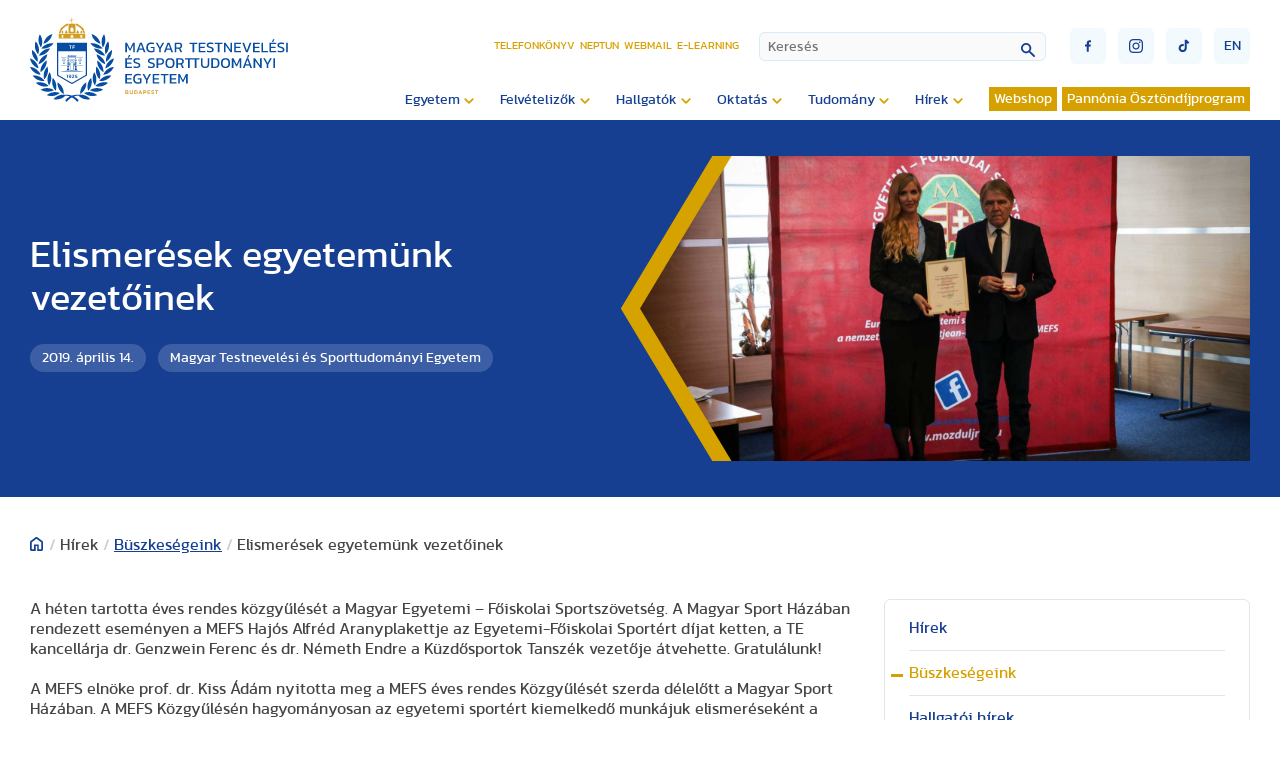

--- FILE ---
content_type: text/html; charset=utf-8
request_url: https://tf.hu/hirek/buszkesegeink/12037-elismeresek-egyetemunk-vezetoinek
body_size: 37209
content:

<!doctype html>

<!--
sitebuild:
  _     _       _            _
 | |__ | | __ _| |__   ___  | |__  _   _
 | '_ \| |/ _` | '_ \ / _ \ | '_ \| | | |
 | |_) | | (_| | | | | (_) || | | | |_| |
 |_.__/|_|\__,_|_| |_|\___(_)_| |_|\__,_|
-->

<html lang="hu-hu">
<head>
   <link rel="preload" href="/templates/te_v3/js/script.js" as="script">
   <meta charset="utf-8">
	<meta property="og:title" content="Elismerések egyetemünk vezetőinek">
	<meta property="og:type" content="article">
	<meta property="og:image" content="https://tf.hu/images/2019/04/Elismerések_egyetemünk_vezetőinek_Genzwein_Ferenc.JPG">
	<meta property="og:url" content="https://tf.hu/hirek/buszkesegeink/12037-elismeresek-egyetemunk-vezetoinek">
	<meta property="og:site_name" content="Magyar Testnevelési és Sporttudományi Egyetem">
	<meta property="og:description" content="A héten tartotta éves rendes közgyűlését a Magyar Egyetemi – Főiskolai Sportszövetség. A Magyar Sport Házában rendezett eseményen a MEFS Hajós Alfréd Aranyplakettje az Egyetemi-Főiskolai Sportért díjat ketten, a TE kancellárja dr. Genzwein Ferenc és dr. Németh Endre a Küzdősportok Tanszék vezetője átvehette. Gratulálunk! ">
	<title>Magyar Testnevelési és Sporttudományi Egyetem - Elismerések egyetemünk vezetőinek</title>
<link href="https://tf.hu/components/com_monthlyarchive/assets/uikit/uikit.min.css?v=20251013064916" rel="stylesheet" data-asset-name="web357.monthly-archive.uikit-css">
	<link href="https://tf.hu/modules/mod_monthlyarchive/assets/css/mod_monthlyarchive.css?v=20251013064916" rel="stylesheet" data-asset-name="web357.monthly-archive.mod_monthlyarchive">
	<link href="/media/vendor/awesomplete/css/awesomplete.css?1.1.7" rel="stylesheet" data-asset-name="awesomplete">
	<link href="/media/plg_system_jcepro/site/css/content.min.css?86aa0286b6232c4a5b58f892ce080277" rel="stylesheet">
	<link href="/templates/te_v3/css/template.css?74861" rel="stylesheet">
	<link href="/templates/te_v3/css/splide-core.min.css" rel="stylesheet">
	<link href="/templates/te_v3/css/custom.css" rel="stylesheet">
	<link href="/plugins/system/cookiespolicynotificationbar/assets/css/cpnb-style.min.css" rel="stylesheet" media="all">
	<style>

/* BEGIN: Cookies Policy Notification Bar - J! system plugin (Powered by: Web357.com) */
.cpnb-outer { border-color: rgba(32, 34, 38, 1); }
.cpnb-outer.cpnb-div-position-top { border-bottom-width: 1px; }
.cpnb-outer.cpnb-div-position-bottom { border-top-width: 1px; }
.cpnb-outer.cpnb-div-position-top-left, .cpnb-outer.cpnb-div-position-top-right, .cpnb-outer.cpnb-div-position-bottom-left, .cpnb-outer.cpnb-div-position-bottom-right { border-width: 1px; }
.cpnb-message { color: #f1f1f3; }
.cpnb-message a { color: #ffffff }
.cpnb-button, .cpnb-button-ok, .cpnb-m-enableAllButton { -webkit-border-radius: 4px; -moz-border-radius: 4px; border-radius: 4px; font-size: 12px; color: #ffffff; background-color: rgba(0, 120, 193, 0.8); }
.cpnb-button:hover, .cpnb-button:focus, .cpnb-button-ok:hover, .cpnb-button-ok:focus, .cpnb-m-enableAllButton:hover, .cpnb-m-enableAllButton:focus { color: #ffffff; background-color: rgba(0, 120, 193, 1); }
.cpnb-button-decline, .cpnb-button-delete, .cpnb-button-decline-modal, .cpnb-m-DeclineAllButton { color: #ffffff; background-color: rgba(175, 38, 20, 0.8); }
.cpnb-button-decline:hover, .cpnb-button-decline:focus, .cpnb-button-delete:hover, .cpnb-button-delete:focus, .cpnb-button-decline-modal:hover, .cpnb-button-decline-modal:focus, .cpnb-m-DeclineAllButton:hover, .cpnb-m-DeclineAllButton:focus { color: #ffffff; background-color: rgba(175, 38, 20, 1); }
.cpnb-button-cancel, .cpnb-button-reload, .cpnb-button-cancel-modal { color: #ffffff; background-color: rgba(90, 90, 90, 1); }
.cpnb-button-cancel:hover, .cpnb-button-cancel:focus, .cpnb-button-reload:hover, .cpnb-button-reload:focus, .cpnb-button-cancel-modal:hover, .cpnb-button-cancel-modal:focus { color: #ffffff; background-color: rgba(54, 54, 54, 1); }
.cpnb-button-settings, .cpnb-button-settings-modal { color: #ffffff; background-color: rgba(90, 90, 90, 1); }
.cpnb-button-settings:hover, .cpnb-button-settings:focus, .cpnb-button-settings-modal:hover, .cpnb-button-settings-modal:focus { color: #ffffff; background-color: rgba(54, 54, 54, 1); }
.cpnb-button-more-default, .cpnb-button-more-modal { color: #363636; background-color: rgba(211, 187, 154, 0.8); }
.cpnb-button-more-default:hover, .cpnb-button-more-modal:hover, .cpnb-button-more-default:focus, .cpnb-button-more-modal:focus { color: #363636; background-color: rgba(211, 187, 154, 1); }
.cpnb-m-SaveChangesButton { color: #ffffff; background-color: rgba(133, 199, 136, 1); }
.cpnb-m-SaveChangesButton:hover, .cpnb-m-SaveChangesButton:focus { color: #ffffff; background-color: rgba(96, 153, 100, 1); }
@media only screen and (max-width: 600px) {
.cpnb-left-menu-toggle::after, .cpnb-left-menu-toggle-button {
content: "Categories";
}
}
/* END: Cookies Policy Notification Bar - J! system plugin (Powered by: Web357.com) */
</style>
<script src="/media/vendor/jquery/js/jquery.js?3.7.1" data-asset-name="jquery"></script>
	<script src="https://tf.hu/components/com_monthlyarchive/assets/js/jq.no-conflict.js?v=20251013064916" data-asset-name="web357.monthly-archive.noconflict-js"></script>
	<script src="https://tf.hu/components/com_monthlyarchive/assets/uikit/uikit.min.js?v=20251013064916" data-asset-name="web357.monthly-archive.uikit-js"></script>
	<script src="https://tf.hu/components/com_monthlyarchive/assets/uikit/uikit-icons.min.js?v=20251013064916" data-asset-name="web357.monthly-archive.uikit-js-icons"></script>
	<script type="application/json" class="joomla-script-options new">{
    "joomla.jtext": {
        "MOD_FINDER_SEARCH_VALUE": "Keresés",
        "JLIB_JS_AJAX_ERROR_OTHER": "Hiba merült fel a JSON adatok lekérése közben: HTTP %s állapotkód.",
        "JLIB_JS_AJAX_ERROR_PARSE": "Elemzési hiba történt a következő JSON adatok feldolgozása során:<br><code style=\"color:inherit;white-space:pre-wrap;padding:0;margin:0;border:0;background:inherit;\">%s<\/code>"
    },
    "finder-search": {
        "url": "\/component\/finder\/?task=suggestions.suggest&format=json&tmpl=component&Itemid=3529"
    },
    "system.paths": {
        "root": "",
        "rootFull": "https:\/\/tf.hu\/",
        "base": "",
        "baseFull": "https:\/\/tf.hu\/"
    },
    "csrf.token": "fb51a1f3b1df01c3f3c79599c903c0d3"
}</script>
	<script src="/media/system/js/core.js?2cb912" data-asset-name="core"></script>
	<script src="/media/vendor/awesomplete/js/awesomplete.js?1.1.7" defer data-asset-name="awesomplete"></script>
	<script src="/media/com_finder/js/finder.js?755761" type="module" data-asset-name="com_finder.finder" data-asset-dependencies="core"></script>
	<script src="/plugins/system/cookiespolicynotificationbar/assets/js/cookies-policy-notification-bar.min.js"></script>
	<script type="application/ld+json">{
    "@context": "https://schema.org",
    "@graph": [
        {
            "@type": "Organization",
            "@id": "https://tf.hu/#/schema/Organization/base",
            "name": "Magyar Testnevelési és Sporttudományi Egyetem",
            "url": "https://tf.hu/"
        },
        {
            "@type": "WebSite",
            "@id": "https://tf.hu/#/schema/WebSite/base",
            "url": "https://tf.hu/",
            "name": "Magyar Testnevelési és Sporttudományi Egyetem",
            "publisher": {
                "@id": "https://tf.hu/#/schema/Organization/base"
            },
            "potentialAction": {
                "@type": "SearchAction",
                "target": "https://tf.hu/kereso?q={search_term_string}",
                "query-input": "required name=search_term_string"
            }
        },
        {
            "@type": "WebPage",
            "@id": "https://tf.hu/#/schema/WebPage/base",
            "url": "https://tf.hu/hirek/buszkesegeink/12037-elismeresek-egyetemunk-vezetoinek",
            "name": "Magyar Testnevelési és Sporttudományi Egyetem - Elismerések egyetemünk vezetőinek",
            "isPartOf": {
                "@id": "https://tf.hu/#/schema/WebSite/base"
            },
            "about": {
                "@id": "https://tf.hu/#/schema/Organization/base"
            },
            "inLanguage": "hu-HU"
        },
        {
            "@type": "Article",
            "@id": "https://tf.hu/#/schema/com_content/article/12037",
            "name": "Elismerések egyetemünk vezetőinek",
            "headline": "Elismerések egyetemünk vezetőinek",
            "inLanguage": "hu-HU",
            "author": {
                "@type": "Person",
                "name": "Magyar Testnevelési és Sporttudományi Egyetem"
            },
            "thumbnailUrl": "images/2019/04/Elismerések_egyetemünk_vezetőinek_Genzwein_Ferenc.JPG",
            "dateCreated": "2019-04-13T22:13:21+00:00",
            "isPartOf": {
                "@id": "https://tf.hu/#/schema/WebPage/base"
            }
        }
    ]
}</script>
	<script>jMA(document).ready(function($) {
    "use strict";

	// bind change event to select
	$('#filter_date_module').on('change', function () {

		var filter_date_module = $('#filter_date_module').val(); // get selected value
		var menu_item_id = $('#menu_item_id_module').val(); // get selected value

		var url = 'index.php?option=com_monthlyarchive';

		if (filter_date_module) 
		{
			var date_arr = filter_date_module.split("-");
			var year = date_arr[0];
			var month = date_arr[1];

			if (year)
			{
				url += '&year=' + year;
			}

			if (month)
			{
				url += '&month=' + month;
			}
		}
		else
		{
			url += '&year=all';
		}

		if (menu_item_id) 
		{
			url += '&Itemid=' + menu_item_id;
		}

		url += '&task=archive.goToURL';

		$('#maModuleForm').attr('action', url);
		$('#maModuleForm').submit();
	});
});</script>
	<script>

// BEGIN: Cookies Policy Notification Bar - J! system plugin (Powered by: Web357.com)
var cpnb_config = {"w357_joomla_caching":0,"w357_position":"bottom","w357_show_close_x_icon":"1","w357_hide_after_time":"yes","w357_duration":"60","w357_animate_duration":"1000","w357_limit":"0","w357_message":"Sütiket (cookie) használunk, hogy javítsuk az Ön weboldalunkon történő élményét. A weboldal böngészésével elfogadja a sütik használatát.","w357_display_ok_btn":"1","w357_buttonText":"Rendben, értem!","w357_display_decline_btn":"1","w357_buttonDeclineText":"Elutasítom","w357_display_cancel_btn":"0","w357_buttonCancelText":"Cancel","w357_display_settings_btn":"1","w357_buttonSettingsText":"Beállítások","w357_buttonMoreText":"Bővebben","w357_buttonMoreLink":"","w357_display_more_info_btn":"1","w357_fontColor":"#f1f1f3","w357_linkColor":"#ffffff","w357_fontSize":"12px","w357_backgroundColor":"rgba(50, 58, 69, 1)","w357_borderWidth":"1","w357_body_cover":"1","w357_overlay_state":"0","w357_overlay_color":"rgba(10, 10, 10, 0.3)","w357_height":"auto","w357_cookie_name":"cookiesDirective","w357_link_target":"_self","w357_popup_width":"800","w357_popup_height":"600","w357_customText":"\u003Ch1\u003ESütikezelési irányelvek\u003C\/h1\u003E\r\n\u003Chr \/\u003E\r\n\u003Ch3\u003EÁltalános használat\u003C\/h3\u003E\r\n\u003Cp\u003EWeboldalunkon sütiket, nyomkövető képpontokat és kapcsolódó technológiákat használunk. A cookie-k kis adatfájlok, amelyeket platformunk szolgáltat és tárol az Ön eszközén. Webhelyünk az általunk vagy harmadik felektől származó sütiket használja különféle célokra, beleértve a weboldal üzemeltetését és személyre szabását.\u003C\/p\u003E\r\n\u003Ch3\u003EHarmadik fél\u003C\/h3\u003E\r\n\u003Cp\u003EWeboldalunk a különféle harmadik féltől származó szolgáltatások igénybevételét használja. Weboldalunk használatával ezek a szolgáltatások névtelen sütiket helyezhetnek el a Látogató böngészőjében, és saját sütiket küldhetnek a Látogató cookie fájljába. Ezek a szolgáltatások névtelen azonosítókat is gyűjthetnek és használhatnak, például IP-címet, HTTP-hivatkozót, egyedi eszközazonosítót és más, nem személyesen azonosítható információkat és szervernaplókat.\u003C\/p\u003E","w357_more_info_btn_type":"custom_text","w357_blockCookies":"1","w357_autoAcceptAfterScrolling":"0","w357_numOfScrolledPixelsBeforeAutoAccept":"300","w357_reloadPageAfterAccept":"0","w357_enableConfirmationAlerts":"0","w357_enableConfirmationAlertsForAcceptBtn":0,"w357_enableConfirmationAlertsForDeclineBtn":0,"w357_enableConfirmationAlertsForDeleteBtn":0,"w357_confirm_allow_msg":"Ennek a műveletnek a végrehajtása engedélyezi a webhely által beállított összes cookie-t. Biztos benne, hogy engedélyezi az összes cookie-t ezen a webhelyen?","w357_confirm_delete_msg":"Ennek a műveletnek a végrehajtása eltávolítja a webhely által beállított összes cookie-t. Biztos benne, hogy le akarja tiltani és törölni szeretné az összes cookie-t a böngészőjében?","w357_show_in_iframes":"0","w357_shortcode_is_enabled_on_this_page":0,"w357_base_url":"https:\/\/tf.hu\/","w357_base_ajax_url":"https:\/\/tf.hu\/","w357_current_url":"https:\/\/tf.hu\/hirek\/buszkesegeink\/12037-elismeresek-egyetemunk-vezetoinek","w357_always_display":"0","w357_show_notification_bar":true,"w357_expiration_cookieSettings":"365","w357_expiration_cookieAccept":"365","w357_expiration_cookieDecline":"180","w357_expiration_cookieCancel":"3","w357_accept_button_class_notification_bar":"cpnb-accept-btn","w357_decline_button_class_notification_bar":"cpnb-decline-btn","w357_cancel_button_class_notification_bar":"cpnb-cancel-btn","w357_settings_button_class_notification_bar":"cpnb-settings-btn","w357_moreinfo_button_class_notification_bar":"cpnb-moreinfo-btn","w357_accept_button_class_notification_bar_modal_window":"cpnb-accept-btn-m","w357_decline_button_class_notification_bar_modal_window":"cpnb-decline-btn-m","w357_save_button_class_notification_bar_modal_window":"cpnb-save-btn-m","w357_buttons_ordering":"[\u0022ok\u0022,\u0022decline\u0022,\u0022cancel\u0022,\u0022settings\u0022,\u0022moreinfo\u0022]"};
// END: Cookies Policy Notification Bar - J! system plugin (Powered by: Web357.com)
</script>
	<script>

// BEGIN: Cookies Policy Notification Bar - J! system plugin (Powered by: Web357.com)
var cpnb_cookiesCategories = {"cookie_categories_group0":{"cookie_category_id":"required-cookies","cookie_category_name":"Szükséges sütik","cookie_category_description":"A szükséges vagy funkcionális sütik a webhelyeink funkcionalitására vonatkoznak, és lehetővé teszik számunkra, hogy javítsuk a weboldalunkon keresztül kínált szolgáltatásokat, például lehetővé téve számunkra, hogy információkat vigyünk át a weboldalunk egyes oldalai közt. Így elkerülhetjük a beállítások újbóli beírását, amikor visszatér weboldalunkra.\r\n\u003Cbr \/\u003E\u003Cbr \/\u003E\r\n\u003Cul\u003E\r\n\u003Cli\u003E- véletlenszerű szám (Joomla munkamenet) \r\n\u003Cli\u003E- cookiesDirective\r\n\u003Cli\u003E- cpnb_cookiesSettings\r\n\u003C\/ul\u003E","cookie_category_checked_by_default":"2","cookie_category_status":"1"},"cookie_categories_group1":{"cookie_category_id":"analytical-cookies","cookie_category_name":"Google Analytics sütik","cookie_category_description":"Az Európai Gazdasági Térségben (EGT) lévő végfelhasználóknak beleegyezésüket kell adniuk ahhoz, hogy személyes adataikat hirdetési célokból megosszák a Google-lal, az EU-beli felhasználók hozzájárulására vonatkozó irányelveknek megfelelően. Ha az adatok nincsenek megjelölve beleegyezettként, az hatással lehet a hirdetések személyre szabására és a mérésre.","cookie_category_checked_by_default":"1","cookie_category_status":"1"},"cookie_categories_group2":{"cookie_category_id":"social-media-cookies","cookie_category_name":"Közösségi média","cookie_category_description":"Ezek a sütik lehetővé teszik a weboldal tartalmainak megosztását a közösségi média platformjaival (pl. Facebook, Twitter, Instagram). Nem ellenőrizhetjük ezeket a sütiket, mivel maguk a közösségi média platformok állítják be őket.\r\n\u003Cbr \/\u003E\u003Cbr \/\u003E\r\n\u003Cul\u003E\r\n\u003Cli\u003E- __atuvc\r\n\u003Cli\u003E- __atuvs\r\n\u003C\/ul\u003E","cookie_category_checked_by_default":"1","cookie_category_status":"1"}};
// END: Cookies Policy Notification Bar - J! system plugin (Powered by: Web357.com)
</script>
	<script>

// BEGIN: Cookies Policy Notification Bar - J! system plugin (Powered by: Web357.com)
var cpnb_manager = {"w357_m_modalState":"1","w357_m_floatButtonState":"0","w357_m_floatButtonPosition":"bottom_left","w357_m_HashLink":"cookies","w357_m_modal_menuItemSelectedBgColor":"rgba(200, 200, 200, 1)","w357_m_saveChangesButtonColorAfterChange":"rgba(13, 92, 45, 1)","w357_m_floatButtonIconSrc":"https:\/\/tf.hu\/media\/plg_system_cookiespolicynotificationbar\/icons\/cpnb-cookies-manager-icon-1-64x64.png","w357_m_FloatButtonIconType":"image","w357_m_FloatButtonIconFontAwesomeName":"fas fa-cookie-bite","w357_m_FloatButtonIconFontAwesomeSize":"fa-lg","w357_m_FloatButtonIconFontAwesomeColor":"rgba(61, 47, 44, 0.84)","w357_m_FloatButtonIconUikitName":"cog","w357_m_FloatButtonIconUikitSize":"1","w357_m_FloatButtonIconUikitColor":"rgba(61, 47, 44, 0.84)","w357_m_floatButtonText":"Cookies Manager","w357_m_modalHeadingText":"Részletes sütibeállítás","w357_m_checkboxText":"Engedélyezett","w357_m_lockedText":"(Lezárva)","w357_m_EnableAllButtonText":"Összes süti engedélyezése","w357_m_DeclineAllButtonText":"Összes süti elutasítása","w357_m_SaveChangesButtonText":"Beállítások mentése","w357_m_confirmationAlertRequiredCookies":"Ezek a sütik feltétlenül szükségesek ennek a honlapnak a működéséhez. Nem tilthatja le a sütik ezen kategóriáját. Köszönjük a megértésed!"};
// END: Cookies Policy Notification Bar - J! system plugin (Powered by: Web357.com)
</script>

   <meta http-equiv="X-UA-Compatible" content="IE=edge,chrome=1">
   <meta name="viewport" content="width=device-width, initial-scale=1.0, maximum-scale=1.0, user-scalable=0">

   <!-- Extra sorok, ha azt akarjuk, hogy a fájlok minden esetben újra töltődjenek 
      <meta Http-Equiv="Cache-Control" Content="no-cache">
      <meta Http-Equiv="Pragma" Content="no-cache">
      <meta Http-Equiv="Expires" Content="0">
      <meta Http-Equiv="Pragma-directive: no-cache">
      <meta Http-Equiv="Cache-directive: no-cache">
   -->

   <!-- Favicon -->
   <link rel="apple-touch-icon" sizes="180x180" href="https://tf.hu/templates/te_v3/images/favicon/apple-touch-icon.png">
   <link rel="icon" type="image/png" sizes="32x32" href="https://tf.hu/templates/te_v3/images/favicon/favicon-32x32.png">
   <link rel="icon" type="image/png" sizes="16x16" href="https://tf.hu/templates/te_v3/images/favicon/favicon-16x16.png">
   <link rel="manifest" href="https://tf.hu/templates/te_v3/images/favicon/site.webmanifest">
   <link rel="mask-icon" href="https://tf.hu/templates/te_v3/images/favicon/safari-pinned-tab.svg" color="#5bbad5">
   <link rel="shortcut icon" href="https://tf.hu/templates/te_v3/images/favicon/favicon.ico">
   <meta name="msapplication-TileColor" content="#2d89ef">
   <meta name="msapplication-config" content="https://tf.hu/templates/te_v3/images/favicon/browserconfig.xml">
   <meta name="theme-color" content="#ffffff">

<!-- BEGIN: Google Analytics (alapértelmezett) -->
<script>
window.dataLayer = window.dataLayer || [];
function gtag(){dataLayer.push(arguments);}
gtag('consent', 'default', {
    'ad_storage': 'denied',
    'analytics_storage': 'denied',
    'functionality_storage': 'denied',
    'security_storage': 'denied',
    'personalization_storage': 'denied',
    'ad_personalization': 'denied',
    'ad_user_data': 'denied'
});
</script>

<!-- Google tag (gtag.js) -->
<script async src="https://www.googletagmanager.com/gtag/js?id=G-15ZZJKBK85"></script>
<script>
window.dataLayer = window.dataLayer || [];
function gtag(){dataLayer.push(arguments);}
gtag('js', new Date());
gtag('config', 'G-15ZZJKBK85');
</script>

<!-- END: Google Analytics (alapértelmezett) -->

<!-- BEGIN: Google Analytics (ha a felhasználó beleegyezik) -->
<script>
gtag('consent', 'update', {
    'ad_storage': 'granted',
    'analytics_storage': 'granted',
    'functionality_storage': 'granted',
    'security_storage': 'granted',
    'personalization_storage': 'granted',
    'ad_personalization': 'granted',
    'ad_user_data': 'granted'
});
</script>
<!-- END: Google Analytics (ha a felhasználó beleegyezik) -->
</head>
<body id="id2919">

   <section id="header">
      <div class="container">

                  <a id="logo" href="/./."><div id="logoPlaceholder"></div></a>
         
         <div id="navigationContainer">

            <div id="miscellaneousNavigations">
               <ul id="headerMenu">
<li class="item-106"><a href="/telefonkonyv" >Telefonkönyv</a></li><li class="item-107"><a href="https://tf.hu/hallgatok/neptun" target="_blank" rel="noopener noreferrer">Neptun</a></li><li class="item-108"><a href="https://outlook.office.com/" target="_blank" rel="noopener noreferrer">Webmail</a></li><li class="item-3861"><a href="https://e-learning.tf.hu/" target="_blank" rel="noopener noreferrer">E-learning</a></li></ul>

               
<form id="finder-searchform" action="/kereso" method="get" role="search">
    <div class="mod-finder__search input-group"><input type="text" name="q" id="mod-finder-searchword341" class="js-finder-search-query form-control" value="" placeholder="Keresés"><button class="btn btn-primary" type="submit"></button></div>
            </form>

               <button id="mobileSearchButton"><img src="/templates/te_v3/images/lupe.svg" /></button>
               <div id="burgerMenu" class="">
                  <div class="top"></div>
                  <div class="middle"></div>
                  <div class="bottom"></div>
               </div>
               <div id="miscellaneousButtons">
                  <div>
                     <a href="https://www.facebook.com/uniTestnevelesiEgyetem" target="_blank"><button class="socialButton" id="socialButtonFacebook" type="submit"><img src="/templates/te_v3/images/socialFacebook.svg" /></button></a>
                     <a href="https://www.instagram.com/sportsuniversity_tf" target="_blank"><button class="socialButton" id="socialButtonInstagram" type="submit"><img src="/templates/te_v3/images/socialInstagram.svg" /></button></a>
                     <a href="https://www.tiktok.com/@testnevelesiegyetem" target="_blank"><button class="socialButton" id="socialButtonToktok" type="submit"><img src="/templates/te_v3/images/socialTiktok.svg" /></button></a>
                  </div>
                  
    
   <a href="/en/">
   <button class="languageSelectorButton" type="submit">en</button>
   </a>

  
               </div>
            </div>

            <input type="checkbox" name="nav" id="main-nav-check">
            <div id="menuContainer">
                              <ul id="siteMenu" class="desktopMenu">
<li class="item-116 deeper parent"><span class="mod-menu__heading nav-header ">Egyetem</span>
<ul class="nav-child unstyled small"><li class="item-117"><a href="/egyetem/kapcsolat" >Kapcsolat</a></li><li class="item-3133"><a href="/egyetem/elektronikus-ugyintezes" >Elektronikus ügyintézés</a></li><li class="item-118"><a href="/egyetem/rektori-koszonto" >Rektori köszöntő</a></li><li class="item-119"><a href="/egyetem/bemutatkozas-tortenet" >Bemutatkozás, történet</a></li><li class="item-120 deeper parent"><a href="/egyetem/kozerdeku-adatok" >Közérdekű adatok</a><ul class="nav-child unstyled small"><li class="item-139"><a href="/egyetem/kozerdeku-adatok/koltsegvetesek-beszamolok" >Költségvetések, beszámolók</a></li><li class="item-140"><a href="/egyetem/kozerdeku-adatok/kozbeszerzesi-tervek" >Közbeszerzési tervek</a></li></ul></li><li class="item-121 deeper parent"><a href="/egyetem/szervezeti-felepites" >Szervezeti felépítés</a><ul class="nav-child unstyled small"><li class="item-142"><a href="/egyetem/szervezeti-felepites/rektori-hivatal" >Rektori Hivatal</a></li><li class="item-141 deeper parent"><a href="/egyetem/szervezeti-felepites/intezetek-es-tanszekek" >Intézetek és tanszékek</a><ul class="nav-child unstyled small"><li class="item-151 deeper parent"><a href="/egyetem/szervezeti-felepites/intezetek-es-tanszekek/gazdasag-es-tarsadalomtudomanyi-intezet" >Gazdaság és Társadalomtudományi Intézet</a><ul class="nav-child unstyled small"><li class="item-194 deeper parent"><a href="/egyetem/szervezeti-felepites/intezetek-es-tanszekek/gazdasag-es-tarsadalomtudomanyi-intezet/pszichologia-es-sportpszichologia-tanszek" >Pszichológia és Sportpszichológia Tanszék</a><ul class="nav-child unstyled small"><li class="item-209"><a href="/egyetem/szervezeti-felepites/intezetek-es-tanszekek/gazdasag-es-tarsadalomtudomanyi-intezet/pszichologia-es-sportpszichologia-tanszek/oktatott-tantargyak" >Oktatott tantárgyak</a></li><li class="item-4398"><a href="/egyetem/szervezeti-felepites/intezetek-es-tanszekek/gazdasag-es-tarsadalomtudomanyi-intezet/pszichologia-es-sportpszichologia-tanszek/oktatok-fogadoorai" >Oktatók fogadóórái</a></li><li class="item-210"><a href="/egyetem/szervezeti-felepites/intezetek-es-tanszekek/gazdasag-es-tarsadalomtudomanyi-intezet/pszichologia-es-sportpszichologia-tanszek/meghirdetett-tdk-temak" >Meghirdetett TDK témák</a></li><li class="item-211"><a href="/egyetem/szervezeti-felepites/intezetek-es-tanszekek/gazdasag-es-tarsadalomtudomanyi-intezet/pszichologia-es-sportpszichologia-tanszek/oktatasi-segedanyagok" >Oktatási segédanyagok</a></li><li class="item-212"><a href="/egyetem/szervezeti-felepites/intezetek-es-tanszekek/gazdasag-es-tarsadalomtudomanyi-intezet/pszichologia-es-sportpszichologia-tanszek/kutatasi-teruletek" >Kutatási területek</a></li><li class="item-4205"><a href="/egyetem/szervezeti-felepites/intezetek-es-tanszekek/gazdasag-es-tarsadalomtudomanyi-intezet/pszichologia-es-sportpszichologia-tanszek/szak-es-diplomadolgozat" >Szak- és diplomadolgozat</a></li><li class="item-213"><a href="https://tf.hu/egyetem/szervezeti-felepites/alumni-es-karrier-iroda/pszichologiai-es-eletvezetesi-tanacsadas" >Pszichológiai és életvezetési tanácsadás</a></li></ul></li><li class="item-195 deeper parent"><a href="/egyetem/szervezeti-felepites/intezetek-es-tanszekek/gazdasag-es-tarsadalomtudomanyi-intezet/sportjogi-tanszek" >Sportjogi Tanszék</a><ul class="nav-child unstyled small"><li class="item-4235"><a href="/egyetem/szervezeti-felepites/intezetek-es-tanszekek/gazdasag-es-tarsadalomtudomanyi-intezet/sportjogi-tanszek/intezet-bemutatasa" >Intézet bemutatása</a></li><li class="item-4237"><a href="/egyetem/szervezeti-felepites/intezetek-es-tanszekek/gazdasag-es-tarsadalomtudomanyi-intezet/sportjogi-tanszek/oktatott-targyak" >Oktatott tárgyak</a></li><li class="item-4238"><a href="/egyetem/szervezeti-felepites/intezetek-es-tanszekek/gazdasag-es-tarsadalomtudomanyi-intezet/sportjogi-tanszek/szak-es-diplomadolgozati-temakorok-kutatasi-temak-tdk-temakorok" >Szak- és diplomadolgozati témakörök, Kutatási témák, TDK témakörök</a></li><li class="item-4239"><a href="/egyetem/szervezeti-felepites/intezetek-es-tanszekek/gazdasag-es-tarsadalomtudomanyi-intezet/sportjogi-tanszek/oktatoink-fogadoorai" >Oktatóink fogadóórái</a></li><li class="item-4240"><a href="/egyetem/szervezeti-felepites/intezetek-es-tanszekek/gazdasag-es-tarsadalomtudomanyi-intezet/sportjogi-tanszek/fotogaleria" >Fotógaléria</a></li><li class="item-4266"><a href="/egyetem/szervezeti-felepites/intezetek-es-tanszekek/gazdasag-es-tarsadalomtudomanyi-intezet/sportjogi-tanszek/prof-dr-sarkozy-tamas-emlekere" >Prof. Dr. Sárközy Tamás emlékére</a></li></ul></li><li class="item-192 deeper parent"><a href="/egyetem/szervezeti-felepites/intezetek-es-tanszekek/gazdasag-es-tarsadalomtudomanyi-intezet/sportmenedzsment-tanszek" >Sportmenedzsment Tanszék</a><ul class="nav-child unstyled small"><li class="item-196"><a href="/egyetem/szervezeti-felepites/intezetek-es-tanszekek/gazdasag-es-tarsadalomtudomanyi-intezet/sportmenedzsment-tanszek/oktatok-fogadoorai" >Oktatók fogadóórái</a></li><li class="item-4234"><a href="/egyetem/szervezeti-felepites/intezetek-es-tanszekek/gazdasag-es-tarsadalomtudomanyi-intezet/sportmenedzsment-tanszek/oktatott-targyak" >Oktatott tárgyak</a></li><li class="item-198"><a href="/egyetem/szervezeti-felepites/intezetek-es-tanszekek/gazdasag-es-tarsadalomtudomanyi-intezet/sportmenedzsment-tanszek/gyakorlatok" >Szakmai gyakorlat</a></li><li class="item-199"><a href="/egyetem/szervezeti-felepites/intezetek-es-tanszekek/gazdasag-es-tarsadalomtudomanyi-intezet/sportmenedzsment-tanszek/kutatasi-temak" >Kutatási témák</a></li><li class="item-200"><a href="/egyetem/szervezeti-felepites/intezetek-es-tanszekek/gazdasag-es-tarsadalomtudomanyi-intezet/sportmenedzsment-tanszek/szak-es-diplomadolgozat" >Szak- és diplomadolgozat</a></li><li class="item-201"><a href="/egyetem/szervezeti-felepites/intezetek-es-tanszekek/gazdasag-es-tarsadalomtudomanyi-intezet/sportmenedzsment-tanszek/oktatasi-segedanyagok" >Oktatási segédanyagok</a></li><li class="item-202"><a href="/egyetem/szervezeti-felepites/intezetek-es-tanszekek/gazdasag-es-tarsadalomtudomanyi-intezet/sportmenedzsment-tanszek/fotogaleria" >Fotógaléria</a></li><li class="item-203 deeper parent"><a href="/egyetem/szervezeti-felepites/intezetek-es-tanszekek/gazdasag-es-tarsadalomtudomanyi-intezet/sportmenedzsment-tanszek/tarsadalmi-befogadas-es-onkentesseg-az-europai-sportegyesuletekben" >Társadalmi befogadás és önkéntesség az európai sportegyesületekben</a><ul class="nav-child unstyled small"><li class="item-205"><a href="/egyetem/szervezeti-felepites/intezetek-es-tanszekek/gazdasag-es-tarsadalomtudomanyi-intezet/sportmenedzsment-tanszek/tarsadalmi-befogadas-es-onkentesseg-az-europai-sportegyesuletekben/sivsce-zarokonferencia" >SIVSCE zárókonferencia</a></li></ul></li><li class="item-204"><a href="/egyetem/szervezeti-felepites/intezetek-es-tanszekek/gazdasag-es-tarsadalomtudomanyi-intezet/sportmenedzsment-tanszek/egeszsegre-nevelo-es-szemleletformalo-eletmodprogramok" >Egészségre nevelő és szemléletformáló életmódprogramok</a></li></ul></li><li class="item-193 deeper parent"><a href="/egyetem/szervezeti-felepites/intezetek-es-tanszekek/gazdasag-es-tarsadalomtudomanyi-intezet/tarsadalomtudomanyi-tanszek" >Társadalomtudományi Tanszék</a><ul class="nav-child unstyled small"><li class="item-206"><a href="/egyetem/szervezeti-felepites/intezetek-es-tanszekek/gazdasag-es-tarsadalomtudomanyi-intezet/tarsadalomtudomanyi-tanszek/tantargyak" >Tantárgyak</a></li><li class="item-207"><a href="/egyetem/szervezeti-felepites/intezetek-es-tanszekek/gazdasag-es-tarsadalomtudomanyi-intezet/tarsadalomtudomanyi-tanszek/tdk-es-szakdolgozat-temak" >TDK és szakdolgozat témák</a></li><li class="item-4236"><a href="/egyetem/szervezeti-felepites/intezetek-es-tanszekek/gazdasag-es-tarsadalomtudomanyi-intezet/tarsadalomtudomanyi-tanszek/oktatoink-fogadoorai" >Oktatóink fogadóórái</a></li></ul></li><li class="item-4296 deeper parent"><a href="/egyetem/szervezeti-felepites/intezetek-es-tanszekek/gazdasag-es-tarsadalomtudomanyi-intezet/sportgazdasagi-es-dontestudomanyi-kutato-kozpont" >Sportgazdasági és Döntéstudományi Kutató Központ</a><ul class="nav-child unstyled small"><li class="item-4297"><a href="/egyetem/szervezeti-felepites/intezetek-es-tanszekek/gazdasag-es-tarsadalomtudomanyi-intezet/sportgazdasagi-es-dontestudomanyi-kutato-kozpont/oktatok-fogadoorai" >Oktatók fogadóórái</a></li><li class="item-4298"><a href="/egyetem/szervezeti-felepites/intezetek-es-tanszekek/gazdasag-es-tarsadalomtudomanyi-intezet/sportgazdasagi-es-dontestudomanyi-kutato-kozpont/kutatasi-temak" >Kutatási témák</a></li><li class="item-4299"><a href="/egyetem/szervezeti-felepites/intezetek-es-tanszekek/gazdasag-es-tarsadalomtudomanyi-intezet/sportgazdasagi-es-dontestudomanyi-kutato-kozpont/oktatott-targyak" >Oktatott tárgyak</a></li></ul></li></ul></li><li class="item-152 deeper parent"><a href="/egyetem/szervezeti-felepites/intezetek-es-tanszekek/sportagi-intezet" >Sportági Intézet</a><ul class="nav-child unstyled small"><li class="item-215 deeper parent"><a href="/egyetem/szervezeti-felepites/intezetek-es-tanszekek/sportagi-intezet/atletika-tanszek" >Atlétika Tanszék</a><ul class="nav-child unstyled small"><li class="item-222"><a href="/egyetem/szervezeti-felepites/intezetek-es-tanszekek/sportagi-intezet/atletika-tanszek/oktatott-tantargyak" >Oktatott tantárgyak</a></li><li class="item-223"><a href="/egyetem/szervezeti-felepites/intezetek-es-tanszekek/sportagi-intezet/atletika-tanszek/phd-temak" >PhD témák</a></li><li class="item-224"><a href="/egyetem/szervezeti-felepites/intezetek-es-tanszekek/sportagi-intezet/atletika-tanszek/tdk-temak" >TDK témák</a></li><li class="item-225"><a href="/egyetem/szervezeti-felepites/intezetek-es-tanszekek/sportagi-intezet/atletika-tanszek/oktatasi-segedanyagok" >Oktatási segédanyagok</a></li><li class="item-226"><a href="/egyetem/szervezeti-felepites/intezetek-es-tanszekek/sportagi-intezet/atletika-tanszek/kutatasi-temak-listaja" >Kutatási témák listája</a></li></ul></li><li class="item-214 deeper parent"><a href="/egyetem/szervezeti-felepites/intezetek-es-tanszekek/sportagi-intezet/edzeselmeleti-es-modszertani-kutato-kozpont" >Edzéselméleti és Módszertani Kutató Központ</a><ul class="nav-child unstyled small"><li class="item-4288"><a href="/egyetem/szervezeti-felepites/intezetek-es-tanszekek/sportagi-intezet/edzeselmeleti-es-modszertani-kutato-kozpont/hasznos-irodalmak" >Hasznos irodalmak</a></li><li class="item-4289"><a href="/egyetem/szervezeti-felepites/intezetek-es-tanszekek/sportagi-intezet/edzeselmeleti-es-modszertani-kutato-kozpont/oktatott-tantargyak" >Oktatott tantárgyak</a></li></ul></li><li class="item-219 deeper parent"><a href="/egyetem/szervezeti-felepites/intezetek-es-tanszekek/sportagi-intezet/kuzdosportok-tanszek" >Küzdősportok Tanszék</a><ul class="nav-child unstyled small"><li class="item-243"><a href="/egyetem/szervezeti-felepites/intezetek-es-tanszekek/sportagi-intezet/kuzdosportok-tanszek/oktatott-tantargyak" >Oktatott tantárgyak</a></li><li class="item-244"><a href="/egyetem/szervezeti-felepites/intezetek-es-tanszekek/sportagi-intezet/kuzdosportok-tanszek/oktatasi-segedanyagok" >Oktatási segédanyagok</a></li><li class="item-245"><a href="/egyetem/szervezeti-felepites/intezetek-es-tanszekek/sportagi-intezet/kuzdosportok-tanszek/szigorlati-temakorok" >Szigorlati témakörök</a></li><li class="item-246"><a href="/egyetem/szervezeti-felepites/intezetek-es-tanszekek/sportagi-intezet/kuzdosportok-tanszek/szakdolgozat-temak" >Szakdolgozat témák</a></li><li class="item-247"><a href="/egyetem/szervezeti-felepites/intezetek-es-tanszekek/sportagi-intezet/kuzdosportok-tanszek/kutatasi-temak" >Kutatási témák</a></li><li class="item-248"><a href="/egyetem/szervezeti-felepites/intezetek-es-tanszekek/sportagi-intezet/kuzdosportok-tanszek/ajanlott-honlapok" >Ajánlott honlapok</a></li></ul></li><li class="item-221 deeper parent"><a href="/egyetem/szervezeti-felepites/intezetek-es-tanszekek/sportagi-intezet/lovassportok-csoport" >Lovassportok Csoport</a><ul class="nav-child unstyled small"><li class="item-4130"><a href="https://tftovabbkepzo.hu/kepzesek/lovaskultura-oktato/" >Lovaskultúra oktató szakirányú továbbképzés</a></li><li class="item-3143"><a href="/egyetem/szervezeti-felepites/intezetek-es-tanszekek/sportagi-intezet/lovassportok-csoport/ba-edzo-lovassport" >Ba Edző, lovassport</a></li><li class="item-3144"><a href="/egyetem/szervezeti-felepites/intezetek-es-tanszekek/sportagi-intezet/lovassportok-csoport/msc-rekreacio-lovastabor" >Msc Rekreáció, lovastábor</a></li></ul></li><li class="item-220 deeper parent"><a href="/egyetem/szervezeti-felepites/intezetek-es-tanszekek/sportagi-intezet/rekreacio-tanszek" >Rekreáció és Aktív Életmód Tanszék</a><ul class="nav-child unstyled small"><li class="item-249"><a href="/egyetem/szervezeti-felepites/intezetek-es-tanszekek/sportagi-intezet/rekreacio-tanszek/taborok" >Táborok</a></li><li class="item-250"><a href="/egyetem/szervezeti-felepites/intezetek-es-tanszekek/sportagi-intezet/rekreacio-tanszek/gyakorlatok" >Szakmai gyakorlat</a></li><li class="item-252"><a href="/egyetem/szervezeti-felepites/intezetek-es-tanszekek/sportagi-intezet/rekreacio-tanszek/szak-es-diplomadolgozat" >Szak- és diplomadolgozat</a></li><li class="item-253"><a href="/egyetem/szervezeti-felepites/intezetek-es-tanszekek/sportagi-intezet/rekreacio-tanszek/kutatasi-temak" >Kutatási témák</a></li><li class="item-254"><a href="/egyetem/szervezeti-felepites/intezetek-es-tanszekek/sportagi-intezet/rekreacio-tanszek/vizsgakerdes-tetelsor" >Vizsgakérdés, tételsor</a></li></ul></li><li class="item-218 deeper parent"><a href="/egyetem/szervezeti-felepites/intezetek-es-tanszekek/sportagi-intezet/sportjatek-tanszek" >Sportjáték Tanszék</a><ul class="nav-child unstyled small"><li class="item-238"><a href="/egyetem/szervezeti-felepites/intezetek-es-tanszekek/sportagi-intezet/sportjatek-tanszek/tantargyak" >Tantárgyak</a></li><li class="item-239"><a href="/egyetem/szervezeti-felepites/intezetek-es-tanszekek/sportagi-intezet/sportjatek-tanszek/szakdolgozat-temak" >Szakdolgozat témák</a></li><li class="item-240"><a href="/egyetem/szervezeti-felepites/intezetek-es-tanszekek/sportagi-intezet/sportjatek-tanszek/kutatasi-teruletek" >Kutatási területek</a></li><li class="item-241"><a href="/egyetem/szervezeti-felepites/intezetek-es-tanszekek/sportagi-intezet/sportjatek-tanszek/vizsga-szigorlat" >Vizsga, szigorlat</a></li><li class="item-242"><a href="/egyetem/szervezeti-felepites/intezetek-es-tanszekek/sportagi-intezet/sportjatek-tanszek/konzultacio" >Konzultáció</a></li></ul></li><li class="item-3642 deeper parent"><a href="/egyetem/szervezeti-felepites/intezetek-es-tanszekek/sportagi-intezet/szellemi-sportok-kutato-kozpont" >Szellemi Sportok Kutató Központ</a><ul class="nav-child unstyled small"><li class="item-4268"><a href="/egyetem/szervezeti-felepites/intezetek-es-tanszekek/sportagi-intezet/szellemi-sportok-kutato-kozpont/a-kozpont-tortenete" >A központ története</a></li><li class="item-4269"><a href="/egyetem/szervezeti-felepites/intezetek-es-tanszekek/sportagi-intezet/szellemi-sportok-kutato-kozpont/oktatok-es-tantargyak" >Oktatók és tantárgyak</a></li></ul></li><li class="item-3445 deeper parent"><a href="/egyetem/szervezeti-felepites/intezetek-es-tanszekek/sportagi-intezet/technikai-sportok-csoport" >Technikai Sportok Csoport</a><ul class="nav-child unstyled small"><li class="item-4329"><a href="/egyetem/szervezeti-felepites/intezetek-es-tanszekek/sportagi-intezet/technikai-sportok-csoport/oktatok-es-tantargyak" >Oktatók és tantárgyak</a></li></ul></li><li class="item-4305"><a href="/egyetem/szervezeti-felepites/intezetek-es-tanszekek/sportagi-intezet/teli-sportok-csoport" >Téli Sportok csoport</a></li><li class="item-216 deeper parent"><a href="/egyetem/szervezeti-felepites/intezetek-es-tanszekek/sportagi-intezet/torna-rg-tanc-es-aerobik-tanszek" >Torna, RG, Tánc és Aerobik Tanszék</a><ul class="nav-child unstyled small"><li class="item-227"><a href="/egyetem/szervezeti-felepites/intezetek-es-tanszekek/sportagi-intezet/torna-rg-tanc-es-aerobik-tanszek/oktatott-tantargyak" >Oktatott tantárgyak</a></li><li class="item-228"><a href="/egyetem/szervezeti-felepites/intezetek-es-tanszekek/sportagi-intezet/torna-rg-tanc-es-aerobik-tanszek/oktatasi-segedanyagok" >Oktatási segédanyagok</a></li><li class="item-229"><a href="/egyetem/szervezeti-felepites/intezetek-es-tanszekek/sportagi-intezet/torna-rg-tanc-es-aerobik-tanszek/tdk-temak" >TDK témák</a></li><li class="item-230"><a href="/egyetem/szervezeti-felepites/intezetek-es-tanszekek/sportagi-intezet/torna-rg-tanc-es-aerobik-tanszek/kutatasi-teruletek" >Kutatási területek</a></li><li class="item-231"><a href="/egyetem/szervezeti-felepites/intezetek-es-tanszekek/sportagi-intezet/torna-rg-tanc-es-aerobik-tanszek/kutatasi-temak" >Szak-és diplomadolgozati témakör ajánlások</a></li></ul></li><li class="item-217 deeper parent"><a href="/egyetem/szervezeti-felepites/intezetek-es-tanszekek/sportagi-intezet/uszas-es-vizi-sportok-tanszek" >Úszás és Vízi Sportok Tanszék</a><ul class="nav-child unstyled small"><li class="item-232"><a href="/egyetem/szervezeti-felepites/intezetek-es-tanszekek/sportagi-intezet/uszas-es-vizi-sportok-tanszek/oktatott-tantargyak" >Oktatott tantárgyak</a></li><li class="item-233"><a href="/egyetem/szervezeti-felepites/intezetek-es-tanszekek/sportagi-intezet/uszas-es-vizi-sportok-tanszek/szigorlati-temakorok" >Szigorlati témakörök</a></li><li class="item-234"><a href="/egyetem/szervezeti-felepites/intezetek-es-tanszekek/sportagi-intezet/uszas-es-vizi-sportok-tanszek/szakdolgozat-temak" >Szakdolgozat témák</a></li><li class="item-235"><a href="/egyetem/szervezeti-felepites/intezetek-es-tanszekek/sportagi-intezet/uszas-es-vizi-sportok-tanszek/tdk-temak" >TDK témák</a></li><li class="item-236"><a href="/egyetem/szervezeti-felepites/intezetek-es-tanszekek/sportagi-intezet/uszas-es-vizi-sportok-tanszek/phd-temak" >PhD témák</a></li><li class="item-237"><a href="/egyetem/szervezeti-felepites/intezetek-es-tanszekek/sportagi-intezet/uszas-es-vizi-sportok-tanszek/kutatasi-temak" >Kutatási témák</a></li></ul></li></ul></li><li class="item-153 deeper parent"><a href="/egyetem/szervezeti-felepites/intezetek-es-tanszekek/sport-es-egeszsegtudomanyi-intezet" >Sport- és Egészségtudományi Intézet</a><ul class="nav-child unstyled small"><li class="item-258 deeper parent"><a href="/egyetem/szervezeti-felepites/intezetek-es-tanszekek/sport-es-egeszsegtudomanyi-intezet/egeszsegtudomanyi-es-sportorvosi-tanszek" >Egészségtudományi és Sportorvosi Tanszék</a><ul class="nav-child unstyled small"><li class="item-269"><a href="/egyetem/szervezeti-felepites/intezetek-es-tanszekek/sport-es-egeszsegtudomanyi-intezet/egeszsegtudomanyi-es-sportorvosi-tanszek/oktatott-targyak" >Oktatott tárgyak</a></li><li class="item-270"><a href="/egyetem/szervezeti-felepites/intezetek-es-tanszekek/sport-es-egeszsegtudomanyi-intezet/egeszsegtudomanyi-es-sportorvosi-tanszek/oktatasi-segedanyagok" >Oktatási segédanyagok</a></li><li class="item-271"><a href="/egyetem/szervezeti-felepites/intezetek-es-tanszekek/sport-es-egeszsegtudomanyi-intezet/egeszsegtudomanyi-es-sportorvosi-tanszek/tetelsor-vizsgakerdes" >Tételsor, vizsgakérdés</a></li><li class="item-272"><a href="/egyetem/szervezeti-felepites/intezetek-es-tanszekek/sport-es-egeszsegtudomanyi-intezet/egeszsegtudomanyi-es-sportorvosi-tanszek/phd-temak" >PHD témák</a></li><li class="item-273"><a href="/egyetem/szervezeti-felepites/intezetek-es-tanszekek/sport-es-egeszsegtudomanyi-intezet/egeszsegtudomanyi-es-sportorvosi-tanszek/szakdolgozat-es-tdk-temak" >Szakdolgozat és TDK témák</a></li><li class="item-274"><a href="/egyetem/szervezeti-felepites/intezetek-es-tanszekek/sport-es-egeszsegtudomanyi-intezet/egeszsegtudomanyi-es-sportorvosi-tanszek/kutatasi-temak" >Kutatási témák</a></li><li class="item-275"><a href="/egyetem/szervezeti-felepites/intezetek-es-tanszekek/sport-es-egeszsegtudomanyi-intezet/egeszsegtudomanyi-es-sportorvosi-tanszek/mediatar" >Médiatár</a></li></ul></li><li class="item-259 deeper parent"><a href="/egyetem/szervezeti-felepites/intezetek-es-tanszekek/sport-es-egeszsegtudomanyi-intezet/kineziologia-tanszek" >Kineziológia Tanszék</a><ul class="nav-child unstyled small"><li class="item-276"><a href="/egyetem/szervezeti-felepites/intezetek-es-tanszekek/sport-es-egeszsegtudomanyi-intezet/kineziologia-tanszek/oktatott-tantargyak" >Oktatott tantárgyak</a></li><li class="item-277"><a href="/egyetem/szervezeti-felepites/intezetek-es-tanszekek/sport-es-egeszsegtudomanyi-intezet/kineziologia-tanszek/oktatasi-segedanyagok" >Oktatási segédanyagok</a></li><li class="item-278"><a href="/egyetem/szervezeti-felepites/intezetek-es-tanszekek/sport-es-egeszsegtudomanyi-intezet/kineziologia-tanszek/vizsgakerdesek-tetelek" >Vizsgakérdések, tételek</a></li><li class="item-279"><a href="/egyetem/szervezeti-felepites/intezetek-es-tanszekek/sport-es-egeszsegtudomanyi-intezet/kineziologia-tanszek/tdk-es-szakdolgozat" >TDK és szakdolgozat</a></li><li class="item-280"><a href="/egyetem/szervezeti-felepites/intezetek-es-tanszekek/sport-es-egeszsegtudomanyi-intezet/kineziologia-tanszek/phd-temak" >PhD témák</a></li><li class="item-281 deeper parent"><a href="/egyetem/szervezeti-felepites/intezetek-es-tanszekek/sport-es-egeszsegtudomanyi-intezet/kineziologia-tanszek/laborok" >Laborok</a><ul class="nav-child unstyled small"><li class="item-282"><a href="/egyetem/szervezeti-felepites/intezetek-es-tanszekek/sport-es-egeszsegtudomanyi-intezet/kineziologia-tanszek/laborok/izommechanikai-labor" >Izommechanikai labor</a></li><li class="item-283"><a href="/egyetem/szervezeti-felepites/intezetek-es-tanszekek/sport-es-egeszsegtudomanyi-intezet/kineziologia-tanszek/laborok/mozgaselemzo-labor" >Mozgáselemző labor</a></li><li class="item-284"><a href="/egyetem/szervezeti-felepites/intezetek-es-tanszekek/sport-es-egeszsegtudomanyi-intezet/kineziologia-tanszek/laborok/dynamometrias-labor" >Dynamometriás labor</a></li><li class="item-285"><a href="/egyetem/szervezeti-felepites/intezetek-es-tanszekek/sport-es-egeszsegtudomanyi-intezet/kineziologia-tanszek/laborok/poszturografiai-labor" >Poszturográfiai labor</a></li><li class="item-286"><a href="/egyetem/szervezeti-felepites/intezetek-es-tanszekek/sport-es-egeszsegtudomanyi-intezet/kineziologia-tanszek/laborok/neuro-mechanikai-es-mozgasszabalyozasi-labor" >Neuro-mechanikai és mozgásszabályozási labor</a></li></ul></li></ul></li><li class="item-257 deeper parent"><a href="/egyetem/szervezeti-felepites/intezetek-es-tanszekek/sport-es-egeszsegtudomanyi-intezet/molekularis-edzeselettani-kutato-kozpont" >Molekuláris Edzésélettani Kutató Központ</a><ul class="nav-child unstyled small"><li class="item-261"><a href="/egyetem/szervezeti-felepites/intezetek-es-tanszekek/sport-es-egeszsegtudomanyi-intezet/molekularis-edzeselettani-kutato-kozpont/kutatas" >Kutatás</a></li><li class="item-262"><a href="/egyetem/szervezeti-felepites/intezetek-es-tanszekek/sport-es-egeszsegtudomanyi-intezet/molekularis-edzeselettani-kutato-kozpont/oktatott-tantargyak" >Oktatott tantárgyak</a></li><li class="item-263"><a href="/egyetem/szervezeti-felepites/intezetek-es-tanszekek/sport-es-egeszsegtudomanyi-intezet/molekularis-edzeselettani-kutato-kozpont/oktatasi-anyagok" >Oktatási anyagok</a></li><li class="item-264"><a href="/egyetem/szervezeti-felepites/intezetek-es-tanszekek/sport-es-egeszsegtudomanyi-intezet/molekularis-edzeselettani-kutato-kozpont/munkatarsak" >Munkatársak</a></li><li class="item-265"><a href="/egyetem/szervezeti-felepites/intezetek-es-tanszekek/sport-es-egeszsegtudomanyi-intezet/molekularis-edzeselettani-kutato-kozpont/egyuttmukodesek" >Együttműködések</a></li><li class="item-266"><a href="/egyetem/szervezeti-felepites/intezetek-es-tanszekek/sport-es-egeszsegtudomanyi-intezet/molekularis-edzeselettani-kutato-kozpont/palyazatok" >Pályázatok</a></li><li class="item-267"><a href="/egyetem/szervezeti-felepites/intezetek-es-tanszekek/sport-es-egeszsegtudomanyi-intezet/molekularis-edzeselettani-kutato-kozpont/szakdolgozat-tdk-ph-d" >Szakdolgozat, TDK, Ph.D</a></li><li class="item-268"><a href="/egyetem/szervezeti-felepites/intezetek-es-tanszekek/sport-es-egeszsegtudomanyi-intezet/molekularis-edzeselettani-kutato-kozpont/elerhetoseg" >Elérhetőség</a></li></ul></li><li class="item-260"><a href="http://sporttaplalkozas.tf.hu/" >Sport-táplálkozástudományi Központ</a></li><li class="item-3148 deeper parent"><a href="/egyetem/szervezeti-felepites/intezetek-es-tanszekek/sport-es-egeszsegtudomanyi-intezet/sportelettani-kutato-kozpont" >Sportélettani Kutató Központ</a><ul class="nav-child unstyled small"><li class="item-3149"><a href="/egyetem/szervezeti-felepites/intezetek-es-tanszekek/sport-es-egeszsegtudomanyi-intezet/sportelettani-kutato-kozpont/munkatarsak" >Munkatársak</a></li><li class="item-3150"><a href="/egyetem/szervezeti-felepites/intezetek-es-tanszekek/sport-es-egeszsegtudomanyi-intezet/sportelettani-kutato-kozpont/fogadoorak" >Fogadóórák</a></li><li class="item-3151"><a href="/egyetem/szervezeti-felepites/intezetek-es-tanszekek/sport-es-egeszsegtudomanyi-intezet/sportelettani-kutato-kozpont/laborok" >Laborok</a></li><li class="item-3152"><a href="/egyetem/szervezeti-felepites/intezetek-es-tanszekek/sport-es-egeszsegtudomanyi-intezet/sportelettani-kutato-kozpont/kutatasi-tdk-es-szakdolgozat-temak" >Kutatási, TDK és szakdolgozat témák</a></li></ul></li></ul></li><li class="item-150 deeper parent"><a href="/egyetem/szervezeti-felepites/intezetek-es-tanszekek/tanarkepzo-intezet" >Tanárképző Intézet</a><ul class="nav-child unstyled small"><li class="item-154 deeper parent"><a href="/egyetem/szervezeti-felepites/intezetek-es-tanszekek/tanarkepzo-intezet/pedagogia-tanszek" >Pedagógia Tanszék</a><ul class="nav-child unstyled small"><li class="item-158"><a href="/egyetem/szervezeti-felepites/intezetek-es-tanszekek/tanarkepzo-intezet/pedagogia-tanszek/oktatott-tantargyak" >Oktatott tantárgyak</a></li><li class="item-159"><a href="/egyetem/szervezeti-felepites/intezetek-es-tanszekek/tanarkepzo-intezet/pedagogia-tanszek/szakdolgozat-es-tdk-temak" >Szakdolgozat és TDK témák</a></li><li class="item-160"><a href="/egyetem/szervezeti-felepites/intezetek-es-tanszekek/tanarkepzo-intezet/pedagogia-tanszek/kutatasi-temak" >Kutatási témák</a></li></ul></li><li class="item-3543 deeper parent"><a href="/egyetem/szervezeti-felepites/intezetek-es-tanszekek/tanarkepzo-intezet/testneveles-elmeleti-es-oktatasmodszertani-tanszek" >Testnevelés-elméleti és Oktatásmódszertani Tanszék</a><ul class="nav-child unstyled small"><li class="item-4271"><a href="/egyetem/szervezeti-felepites/intezetek-es-tanszekek/tanarkepzo-intezet/testneveles-elmeleti-es-oktatasmodszertani-tanszek/a-tanszek-rovid-bemutatasa" >A tanszék rövid bemutatása</a></li><li class="item-4272"><a href="/egyetem/szervezeti-felepites/intezetek-es-tanszekek/tanarkepzo-intezet/testneveles-elmeleti-es-oktatasmodszertani-tanszek/oktatott-tantargyak" >Oktatott tantárgyak</a></li><li class="item-4270"><a href="/egyetem/szervezeti-felepites/intezetek-es-tanszekek/tanarkepzo-intezet/testneveles-elmeleti-es-oktatasmodszertani-tanszek/diplomamunka-szakdolgozat-es-tdk-temak" >Diplomamunka (szakdolgozat) és TDK témák</a></li></ul></li><li class="item-4146"><a href="/egyetem/szervezeti-felepites/intezetek-es-tanszekek/tanarkepzo-intezet/szakfelelosok" >Szakfelelősök</a></li></ul></li></ul></li><li class="item-3868 deeper parent"><a href="/egyetem/szervezeti-felepites/alumni-es-karrier-iroda" >Alumni és Karrier Iroda</a><ul class="nav-child unstyled small"><li class="item-2210 deeper parent"><a href="/egyetem/szervezeti-felepites/alumni-es-karrier-iroda/alumni" >Alumni</a><ul class="nav-child unstyled small"><li class="item-2213"><a href="/egyetem/szervezeti-felepites/alumni-es-karrier-iroda/alumni/alumni-tagsagi-regisztracio" >Alumni tagsági regisztráció</a></li></ul></li><li class="item-2211"><a href="/egyetem/szervezeti-felepites/alumni-es-karrier-iroda/karrier" >Karrier</a></li><li class="item-3154"><a href="/egyetem/szervezeti-felepites/alumni-es-karrier-iroda/allasportal" >Állásportál</a></li><li class="item-4408 deeper parent"><a href="/egyetem/szervezeti-felepites/alumni-es-karrier-iroda/diplomas-palyakovetesi-rendszer" >Diplomás Pályakövetési Rendszer</a><ul class="nav-child unstyled small"><li class="item-3760"><a href="/files/docs/oktig/TF_Diplomás_Pályakövetési_Rendszer_-_Adatkezelési_tájékoztató.pdf" >Diplomás Pályakövetési Rendszer, adatkezelési tájékoztató</a></li></ul></li><li class="item-4287"><a href="/egyetem/szervezeti-felepites/alumni-es-karrier-iroda/hallgatoi-hirlevel" >Hallgatói hírlevél</a></li><li class="item-4324"><a href="/egyetem/szervezeti-felepites/alumni-es-karrier-iroda/pszichologiai-es-eletvezetesi-tanacsadas" >Pszichológiai és életvezetési tanácsadás</a></li></ul></li><li class="item-3579 deeper parent"><a href="/egyetem/szervezeti-felepites/campus-foigazgato" >Campus Főigazgató</a><ul class="nav-child unstyled small"><li class="item-314"><a href="/egyetem/szervezeti-felepites/campus-foigazgato/hallgatoi-szolgaltatasok" >Hallgatói szolgáltatások</a></li><li class="item-3738"><a href="/egyetem/szervezeti-felepites/campus-foigazgato/eduid-szolgaltatas" >EduID szolgáltatás</a></li><li class="item-4325"><a href="/egyetem/szervezeti-felepites/campus-foigazgato/microsoft-365-szolgaltatas" >Microsoft 365 szolgáltatás</a></li><li class="item-4517"><a href="/egyetem/szervezeti-felepites/campus-foigazgato/eduroam" >Eduroam</a></li></ul></li><li class="item-4537"><a href="/egyetem/szervezeti-felepites/felveteli-es-adatszolgaltatasi-osztaly" >Felvételi és Adatszolgáltatási Osztály</a></li><li class="item-146"><a href="/egyetem/szervezeti-felepites/gazdasagi-foigazgato" >Gazdasági Főigazgató</a></li><li class="item-147"><a href="/egyetem/szervezeti-felepites/jogi-igazgatosag" >Jogi Igazgatóság</a></li><li class="item-149 deeper parent"><a href="/egyetem/szervezeti-felepites/kommunikacios-es-rendezvenyszervezesi-osztaly" >Kommunikációs és Rendezvényszervezési Igazgatóság</a><ul class="nav-child unstyled small"><li class="item-3473"><a href="/egyetem/szervezeti-felepites/kommunikacios-es-rendezvenyszervezesi-osztaly/rendezvenyhelyszinek" >Rendezvényhelyszínek</a></li></ul></li><li class="item-3660"><a href="/egyetem/konyvtar-es-leveltar" >Könyvtár és Levéltár</a></li><li class="item-297"><a href="/egyetem/szervezeti-felepites/minosegbiztositasi-es-akkreditacios-iroda" >Minőségbiztosítási és Akkreditációs Iroda</a></li><li class="item-145 deeper parent"><a href="/egyetem/szervezeti-felepites/nemzetkozi-kapcsolatok-igazgatosaga" >Nemzetközi Kapcsolatok Igazgatósága</a><ul class="nav-child unstyled small"><li class="item-306"><a href="/egyetem/szervezeti-felepites/nemzetkozi-kapcsolatok-igazgatosaga/nemzetkozi-kapcsolatok" >Nemzetközi kapcsolatok</a></li><li class="item-307"><a href="https://international.tf.hu/study/" >Nemzetközi képzések</a></li><li class="item-308"><a href="/egyetem/szervezeti-felepites/nemzetkozi-kapcsolatok-igazgatosaga/nemzetkozi-kiutazasok" >Nemzetközi kiutazások</a></li><li class="item-309"><a href="https://international.tf.hu/scholarships/" >Személyzeti mobilitások</a></li><li class="item-310"><a href="https://international.tf.hu/scholarships/" >Hallgatói mobilitások</a></li><li class="item-311"><a href="/egyetem/szervezeti-felepites/nemzetkozi-kapcsolatok-igazgatosaga/galeria" >Galéria</a></li><li class="item-312"><a href="/egyetem/szervezeti-felepites/nemzetkozi-kapcsolatok-igazgatosaga/kozossegi-media" >Közösségi média</a></li></ul></li><li class="item-3596 deeper parent"><a href="/egyetem/szervezeti-felepites/oktatasi-igazgatosag" >Oktatási Igazgatóság</a><ul class="nav-child unstyled small"><li class="item-4197"><a href="/egyetem/szervezeti-felepites/oktatasi-igazgatosag/oktatasmodszertani-csoport" >Oktatásmódszertani Csoport</a></li><li class="item-2212"><a href="/egyetem/szervezeti-felepites/oktatasi-igazgatosag/specialis-hallgatoi-szolgaltatasok" >Speciális hallgatói szolgáltatások</a></li><li class="item-3545"><a href="/egyetem/szervezeti-felepites/oktatasi-igazgatosag/diakmentor-program" >Diákmentor Program</a></li><li class="item-157"><a href="/egyetem/szervezeti-felepites/oktatasi-igazgatosag/tavoktatas-es-e-learning" >Távoktatás és e-learning</a></li></ul></li><li class="item-4447"><a href="/egyetem/szervezeti-felepites/operativ-igazgatosag" >Operatív Igazgatóság</a></li><li class="item-296 deeper parent"><a href="/egyetem/szervezeti-felepites/palyazati-es-innovacios-kozpont-pik" >Pályázati Központ</a><ul class="nav-child unstyled small"><li class="item-3286"><a href="https://pnyr.tf.hu" target="_blank" rel="noopener noreferrer">Pályázati Nyilvántartó Rendszer (PNYR)</a></li><li class="item-3283"><a href="/egyetem/projektek/hazai-projektek" >Hazai pályázatok</a></li><li class="item-3284"><a href="/egyetem/projektek/nemzetkozi-projektek" >Nemzetközi pályázatok</a></li><li class="item-3466"><a href="/egyetem/szervezeti-felepites/palyazati-es-innovacios-kozpont-pik/palyazati-felugyelo-bizottsag" >Pályázati Felügyelő Bizottság</a></li></ul></li><li class="item-3557"><a href="/egyetem/szervezeti-felepites/sport-iroda" >Sport Iroda</a></li><li class="item-155 deeper parent"><a href="/egyetem/szervezeti-felepites/sportszaknyelvi-lektoratus" >Sportszaknyelvi Lektorátus</a><ul class="nav-child unstyled small"><li class="item-162"><a href="/egyetem/szervezeti-felepites/sportszaknyelvi-lektoratus/torteneti-attekintes" >Történeti áttekintés</a></li><li class="item-163"><a href="/egyetem/szervezeti-felepites/sportszaknyelvi-lektoratus/kepzes" >Képzés</a></li><li class="item-164"><a href="/egyetem/szervezeti-felepites/sportszaknyelvi-lektoratus/ixam-nyelvvizsga" >iXam nyelvvizsga</a></li><li class="item-165"><a href="/egyetem/szervezeti-felepites/sportszaknyelvi-lektoratus/jegyzetek-kiadvanyok" >Jegyzetek, kiadványok</a></li><li class="item-166"><a href="/egyetem/szervezeti-felepites/sportszaknyelvi-lektoratus/hirek-informaciok" >Hírek, információk</a></li></ul></li><li class="item-4196"><a href="/tudomany/doktori-iskola" >Sporttudományok Doktori Iskola</a></li><li class="item-3368"><a href="https://sportvizsgakozpont.hu" target="_blank" rel="noopener noreferrer">Sportvizsgaközpont</a></li><li class="item-295 deeper parent"><a href="/egyetem/szervezeti-felepites/tanulmanyi-hivatal" >Tanulmányi Hivatal</a><ul class="nav-child unstyled small"><li class="item-3153"><a href="/egyetem/szervezeti-felepites/tanulmanyi-hivatal/informaciok" >Információk</a></li><li class="item-1872 deeper parent"><a href="/egyetem/szervezeti-felepites/tanulmanyi-hivatal/nyomtatvanyok" >Nyomtatványok</a><ul class="nav-child unstyled small"><li class="item-1874"><a href="/egyetem/szervezeti-felepites/tanulmanyi-hivatal/nyomtatvanyok/atjelentkezesi-kerelem" >Átjelentkezési kérelem</a></li><li class="item-1876"><a href="/egyetem/szervezeti-felepites/tanulmanyi-hivatal/nyomtatvanyok/egyeni-tanulmanyi-rend" >Egyéni tanulmányi rend</a></li><li class="item-1877"><a href="/egyetem/szervezeti-felepites/tanulmanyi-hivatal/nyomtatvanyok/fellebezes-jogorvoslati-lehetoseg" >Fellebbezés és jogorvoslat</a></li><li class="item-1879"><a href="/egyetem/szervezeti-felepites/tanulmanyi-hivatal/nyomtatvanyok/oklevel-masodlat-igenylese" >Oklevél másodlat igénylése</a></li><li class="item-3264"><a href="https://tf.hu/files/docs/tanulmanyi-hivatal/Oktatoi_tamogato_level_utolagos_tantargyfelvetelhez_es_vagy_jegybeirashoz_meltanyossagi_donteshez_3.docx" >Oktatói támogató levél utólagos tantárgyfelvételhez és/vagy jegybeíráshoz (méltányossági döntéshez)</a></li><li class="item-4614"><a href="/egyetem/szervezeti-felepites/tanulmanyi-hivatal/nyomtatvanyok/tantargyi-tematika-igenylese" >Tantárgyi tematika igénylése</a></li></ul></li></ul></li><li class="item-3595 deeper parent"><a href="/egyetem/szervezeti-felepites/tarsadalmi-kapcsolatok-iroda" >Társadalmi Kapcsolatok Iroda</a><ul class="nav-child unstyled small"><li class="item-3676"><a href="/egyetem/szervezeti-felepites/tarsadalmi-kapcsolatok-iroda/tf-masters-club" >TF Masters Club</a></li></ul></li><li class="item-3577 deeper parent"><a href="/egyetem/szervezeti-felepites/technologia-es-tudastranszfer-kozpont" >Technológia- és Tudástranszfer Központ</a><ul class="nav-child unstyled small"><li class="item-3578"><a href="/egyetem/szervezeti-felepites/technologia-es-tudastranszfer-kozpont/innovation-hub" >Innovation Hub</a></li></ul></li><li class="item-156 deeper parent"><a href="https://tftovabbkepzo.hu/" >Továbbképző Központ</a><ul class="nav-child unstyled small"><li class="item-167"><a href="https://tftovabbkepzo.hu/szakmai-kepzesek/" >Szakmai képzések (OKJ utáni rendszer)</a></li><li class="item-168"><a href="https://tftovabbkepzo.hu/szakiranyu-tovabbkepzesek/" >Szakirányú továbbképzés</a></li><li class="item-169"><a href="https://virtualcampus.tf.hu/" target="_blank" rel="noopener noreferrer">Új módszer, új tudás a mindennapos testnevelésben</a></li><li class="item-172"><a href="/egyetem/szervezeti-felepites/tovabbkepzo-kozpont/babauszo-oktato-szakmai-tovabbkepzes" >Babaúszás oktató szakmai továbbképzés</a></li><li class="item-3643"><a href="https://tf.hu/files/docs/svk/Sportvizsgaközpont_szórólap_A5.pdf" target="_blank" rel="noopener noreferrer">Vizsgázási lehetőség</a></li></ul></li><li class="item-3500"><a href="https://tf.hu/tudomany/tudomanyos-iroda" >Tudományos Iroda</a></li></ul></li><li class="item-3382 deeper parent"><a href="/egyetem/testnevelesi-egyetemert-alapitvany" > Testnevelési Egyetemért Alapítvány</a><ul class="nav-child unstyled small"><li class="item-4612 deeper parent"><a href="/egyetem/testnevelesi-egyetemert-alapitvany/kozerdeku-adatok" >Közérdekű adatok</a><ul class="nav-child unstyled small"><li class="item-4594"><a href="/egyetem/testnevelesi-egyetemert-alapitvany/kozerdeku-adatok/szervezeti-szemelyzeti-adatok" >Szervezeti, személyzeti adatok</a></li><li class="item-4595"><a href="/egyetem/testnevelesi-egyetemert-alapitvany/kozerdeku-adatok/tevekenysegre-mukodesre-vonatkozo-adatok" >Tevékenységre, működésre vonatkozó adatok</a></li><li class="item-4596"><a href="/egyetem/testnevelesi-egyetemert-alapitvany/kozerdeku-adatok/gazdalkodasi-adatok" >Gazdálkodási adatok</a></li></ul></li><li class="item-4613"><a href="https://kozadat.hu/kereso/talalatok/7090" target="_blank" rel="noopener noreferrer">Közadatkereső</a></li></ul></li><li class="item-122"><a href="/egyetem/vezetok" >Vezetők</a></li><li class="item-123"><a href="/egyetem/szenatus" >Szenátus</a></li><li class="item-124 deeper parent"><a href="/egyetem/dokumentumok" >Dokumentumok</a><ul class="nav-child unstyled small"><li class="item-330 deeper parent"><a href="/egyetem/dokumentumok/a-szenatus-hatarozatai" >A szenátus határozatai</a><ul class="nav-child unstyled small"><li class="item-4343"><a href="/egyetem/dokumentumok/a-szenatus-hatarozatai/2025-os-szenatusi-hatarozatok" >2025-ös szenátusi határozatok</a></li><li class="item-3867"><a href="/egyetem/dokumentumok/a-szenatus-hatarozatai/2024-es-szenatusi-hatarozatok" >2024-es szenátusi határozatok</a></li><li class="item-3582"><a href="/egyetem/dokumentumok/a-szenatus-hatarozatai/2023-as-szenatusi-hatarozatok" >2023-as szenátusi határozatok</a></li><li class="item-3431"><a href="/egyetem/dokumentumok/a-szenatus-hatarozatai/2022-es-szenatusi-hatarozatok" >2022-es szenátusi határozatok</a></li><li class="item-3168"><a href="/egyetem/dokumentumok/a-szenatus-hatarozatai/2021-es-szenatusi-hatarozatok" >2021-es szenátusi határozatok</a></li><li class="item-338"><a href="/egyetem/dokumentumok/a-szenatus-hatarozatai/2020-as-szenatusi-hatarozatok" >2020-as szenátusi határozatok</a></li><li class="item-337"><a href="/egyetem/dokumentumok/a-szenatus-hatarozatai/2019-es-szenatusi-hatarozatok" >2019-es szenátusi határozatok</a></li><li class="item-336"><a href="/egyetem/dokumentumok/a-szenatus-hatarozatai/2018-as-szenatusi-hatarozatok" >2018-as szenátusi határozatok</a></li><li class="item-335"><a href="/egyetem/dokumentumok/a-szenatus-hatarozatai/2017-es-szenatusi-hatarozatok" >2017-es szenátusi határozatok</a></li><li class="item-334"><a href="/egyetem/dokumentumok/a-szenatus-hatarozatai/2016-os-szenatusi-hatarozatok" >2016-os szenátusi határozatok</a></li><li class="item-333"><a href="/egyetem/dokumentumok/a-szenatus-hatarozatai/2015-os-szenatusi-hatarozatok" >2015-ös szenátusi határozatok</a></li><li class="item-332"><a href="/egyetem/dokumentumok/a-szenatus-hatarozatai/2014-es-szenatusi-hatarozatok" >2014-es szenátusi határozatok</a></li><li class="item-331"><a href="/egyetem/dokumentumok/a-szenatus-hatarozatai/2013-as-kari-tanacsi-hatarozatok" >2013-as kari tanácsi határozatok</a></li></ul></li><li class="item-328"><a href="/egyetem/dokumentumok/szabalyzatok" >Szabályzatok</a></li><li class="item-3978 deeper parent"><a href="/egyetem/dokumentumok/rendelkezesek" >Rendelkezések</a><ul class="nav-child unstyled small"><li class="item-4023"><a href="/egyetem/dokumentumok/rendelkezesek/rektori-rendelkezesek" >Rektori rendelkezések</a></li><li class="item-4028"><a href="/egyetem/dokumentumok/rendelkezesek/rektori-gazdasagi-foigazgatoi-es-campus-foigazgatoi-kozos-rendelkezesek" >Rektori, gazdasági főigazgatói és campus főigazgatói közös rendelkezések</a></li><li class="item-4022"><a href="/egyetem/dokumentumok/rendelkezesek/rektori-es-gazdasagi-foigazgatoi-kozos-rendelkezesek" >Rektori és gazdasági főigazgatói közös rendelkezések</a></li><li class="item-4027"><a href="/egyetem/dokumentumok/rendelkezesek/rektori-es-campus-foigazgatoi-kozos-rendelkezesek" >Rektori és campus főigazgatói közös rendelkezések</a></li><li class="item-4024"><a href="/egyetem/dokumentumok/rendelkezesek/gazdasagi-es-campus-foigazgatoi-kozos-rendelkezesek" >Gazdasági és campus főigazgatói közös rendelkezések</a></li><li class="item-4025"><a href="/egyetem/dokumentumok/rendelkezesek/gazdasagi-foigazgatoi-onallo-rendelkezesek" >Gazdasági főigazgatói önálló rendelkezések</a></li><li class="item-4026"><a href="/egyetem/dokumentumok/rendelkezesek/campus-foigazgatoi-onallo-rendelkezesek" >Campus főigazgatói önálló rendelkezések</a></li></ul></li><li class="item-4611"><a href="/adatvedelem" >Adatvédelem (adatvédelmi tájékoztatók)</a></li><li class="item-329"><a href="/egyetem/dokumentumok/kozbeszerzesi-eljarasok" >Közbeszerzési eljárások</a></li><li class="item-3686"><a href="/egyetem/dokumentumok/hazirendek" >Házirendek</a></li></ul></li><li class="item-125 deeper parent"><a href="/egyetem/dijak-kituntetesek" >Díjak, kitüntetések</a><ul class="nav-child unstyled small"><li class="item-339"><a href="/egyetem/dijak-kituntetesek/honoris-causa-doktor" >Honoris causa doktor</a></li><li class="item-340"><a href="/egyetem/dijak-kituntetesek/pro-universitate-dij" >Pro Universitate-díj</a></li><li class="item-341"><a href="/egyetem/dijak-kituntetesek/pro-facultate-dij" >Pro Facultate-díj</a></li><li class="item-342"><a href="/egyetem/dijak-kituntetesek/kerezsi-endre-dij" >Kerezsi Endre-díj</a></li><li class="item-343"><a href="/egyetem/dijak-kituntetesek/hepp-ferenc-emlekerem" >Hepp Ferenc-emlékérem</a></li><li class="item-344"><a href="/egyetem/dijak-kituntetesek/tf-mob-edzoi-nivodij" >TF-MOB edzői nívódíj</a></li><li class="item-3706"><a href="/egyetem/dijak-kituntetesek/klebelsberg-kuno-dij" >Klebelsberg Kuno díj</a></li><li class="item-345"><a href="/egyetem/dijak-kituntetesek/tf-aranygyuru" >TF aranygyűrű</a></li><li class="item-3702"><a href="/egyetem/dijak-kituntetesek/rektori-dicseret" >Rektori Dicséret</a></li><li class="item-3703"><a href="/egyetem/dijak-kituntetesek/kancellari-dicseret" >Kancellári Dicséret</a></li><li class="item-3704"><a href="/egyetem/dijak-kituntetesek/testnevelesi-egyetem-hose" >Testnevelési Egyetem Hőse</a></li><li class="item-3705"><a href="/egyetem/dijak-kituntetesek/diszpolgar" >Díszpolgár</a></li></ul></li><li class="item-126"><a href="/egyetem/az-egyetem-testuletei" >Az egyetem testületei</a></li><li class="item-127 deeper parent"><a href="/egyetem/minosegbiztositas" >Minőségbiztosítás</a><ul class="nav-child unstyled small"><li class="item-346"><a href="/egyetem/minosegbiztositas/oktatoi-munka-hallgatoi-velemenyezese" >Oktatói munka hallgatói véleményezése</a></li></ul></li><li class="item-128"><a href="/egyetem/nemzetkozi-kapcsolatok" >Nemzetközi kapcsolatok</a></li><li class="item-129 deeper parent"><a href="/egyetem/konyvtar-es-leveltar" >Könyvtár és Levéltár</a><ul class="nav-child unstyled small"><li class="item-4168"><a href="/egyetem/konyvtar-es-leveltar/tag-szeretnek-lenni" >Tag szeretnék lenni!</a></li><li class="item-3644 deeper parent"><a href="/egyetem/konyvtar-es-leveltar/a-papirforma-rolunk-a-tf-konyvtarrol" >Papírforma – rólunk, a TF könyvtárról</a><ul class="nav-child unstyled small"><li class="item-347"><a href="/egyetem/konyvtar-es-leveltar/a-papirforma-rolunk-a-tf-konyvtarrol/kuldetesnyilatkozat" >Küldetésnyilatkozat</a></li><li class="item-4169"><a href="/egyetem/konyvtar-es-leveltar/a-papirforma-rolunk-a-tf-konyvtarrol/jovokep" >Jövőkép</a></li><li class="item-4170"><a href="/egyetem/konyvtar-es-leveltar/a-papirforma-rolunk-a-tf-konyvtarrol/ertekeink" >Értékeink</a></li><li class="item-4171"><a href="https://tf.hu/egyetem/dokumentumok/szabalyzatok#konyvtar" >Könyvtári és Levéltári Szabályzat</a></li><li class="item-349"><a href="/egyetem/konyvtar-es-leveltar/a-papirforma-rolunk-a-tf-konyvtarrol/adatkezelesi-tajekoztato" >Adatkezelési tájékoztató</a></li><li class="item-358"><a href="/egyetem/konyvtar-es-leveltar/a-papirforma-rolunk-a-tf-konyvtarrol/panaszkezeles" >Panaszkezelés</a></li><li class="item-357"><a href="/egyetem/konyvtar-es-leveltar/a-papirforma-rolunk-a-tf-konyvtarrol/munkatarsaink" >Munkatársaink</a></li><li class="item-356"><a href="/egyetem/konyvtar-es-leveltar/a-papirforma-rolunk-a-tf-konyvtarrol/leveltari-kutatas" >Levéltári kutatás</a></li></ul></li><li class="item-4173 deeper parent"><a href="/egyetem/konyvtar-es-leveltar/tobb-mint-papirforma-amit-kinalunk" >Több mint papírforma – amit kínálunk</a><ul class="nav-child unstyled small"><li class="item-3169"><a href="https://lib.tf.hu/" target="_blank" rel="noopener noreferrer">LIBERTY - Online katalógus és digitális könyvtár</a></li><li class="item-351"><a href="/egyetem/konyvtar-es-leveltar/tobb-mint-papirforma-amit-kinalunk/adatbazisok-forrasok-szakirodalom-gyujtesehez" >Adatbázisok, források szakirodalom gyűjtéséhez </a></li><li class="item-365"><a href="/egyetem/konyvtar-es-leveltar/tobb-mint-papirforma-amit-kinalunk/e-konyveink" >E-könyveink</a></li><li class="item-3658"><a href="/egyetem/konyvtar-es-leveltar/tobb-mint-papirforma-amit-kinalunk/ez-a-konyv-nincs-meg-meg-beszerezzuk" >Ez a könyv nincs még meg?! Beszerezzük!</a></li><li class="item-3899"><a href="/egyetem/konyvtar-es-leveltar/tobb-mint-papirforma-amit-kinalunk/sos-szakdolgozat-diplomadolgozat-trening" >SOS! Szakdolgozat/diplomadolgozat tréning</a></li><li class="item-355"><a href="/egyetem/konyvtar-es-leveltar/tobb-mint-papirforma-amit-kinalunk/szak-es-diplomadolgozatok-feltoltese" >Szakdolgozatok/diplomamunkák feltöltése</a></li><li class="item-354 deeper parent"><a href="/egyetem/konyvtar-es-leveltar/tobb-mint-papirforma-amit-kinalunk/mtmt-publikacios-listak-hitelesitese" >MTMT, publikációs listák hitelesítése</a><ul class="nav-child unstyled small"><li class="item-3170"><a href="/egyetem/konyvtar-es-leveltar/tobb-mint-papirforma-amit-kinalunk/mtmt-publikacios-listak-hitelesitese/publikacios-listak-hitelesitese" >Publikációs listák hitelesítése</a></li><li class="item-3171"><a href="/egyetem/konyvtar-es-leveltar/tobb-mint-papirforma-amit-kinalunk/mtmt-publikacios-listak-hitelesitese/adatlap-kitoltese-phd-ertekezeshez" >Adatlap kitöltése PhD-értekezéshez</a></li></ul></li><li class="item-3544"><a href="/egyetem/konyvtar-es-leveltar/tobb-mint-papirforma-amit-kinalunk/open-access-publikalas-segitese" >Open Access publikálás segítése</a></li></ul></li></ul></li><li class="item-131"><a href="/egyetem/allasajanlatok" >Állásajánlatok</a></li><li class="item-132 deeper parent"><a href="/egyetem/partnerek" >Partnerek</a><ul class="nav-child unstyled small"><li class="item-374"><a href="/egyetem/partnerek/gygyoe" >GYGYOE</a></li><li class="item-375 deeper parent"><a href="/egyetem/partnerek/mtetka" >MTETKA</a><ul class="nav-child unstyled small"><li class="item-376"><a href="/egyetem/partnerek/mtetka/alapito-okirat" >Alapító okirat</a></li><li class="item-377"><a href="/egyetem/partnerek/mtetka/kuratorium" >Kuratórium</a></li></ul></li><li class="item-378 deeper parent"><a href="/egyetem/partnerek/mttoe" >MTTOE</a><ul class="nav-child unstyled small"><li class="item-379"><a href="/egyetem/partnerek/mttoe/alapszabaly" >Alapszabály</a></li><li class="item-380"><a href="/egyetem/partnerek/mttoe/belepesi-nyilatkozat" >Belépési nyilatkozat</a></li><li class="item-381"><a href="/egyetem/partnerek/mttoe/nev-es-cimjegyzek" >Név- és címjegyzék</a></li><li class="item-383"><a href="/egyetem/partnerek/mttoe/publikaciok" >Publikációk</a></li><li class="item-3211"><a href="/egyetem/partnerek/mttoe/hirek" >Hírek</a></li></ul></li><li class="item-384"><a href="/egyetem/partnerek/mst" >MST</a></li></ul></li><li class="item-133 deeper parent"><a href="/egyetem/projektek" >Projektek</a><ul class="nav-child unstyled small"><li class="item-385 deeper parent"><a href="/egyetem/projektek/hazai-projektek" >Hazai projektek</a><ul class="nav-child unstyled small"><li class="item-386"><a href="/egyetem/projektek/hazai-projektek/efop-3-4-3-16-2016-00008" >EFOP-3.4.3-16-2016-00008</a></li><li class="item-387"><a href="/egyetem/projektek/hazai-projektek/kehop-5-2-11-16-2016-00013" >KEHOP-5.2.11-16-2016-00013</a></li><li class="item-388"><a href="/egyetem/projektek/hazai-projektek/efop-5-2-5-18-2018-00012" >EFOP-5.2.5-18-2018-00012</a></li><li class="item-389"><a href="/egyetem/projektek/hazai-projektek/2019-1-2-1-egyetemi-oko-2019-00012" >Egyetemi Innovációs Ökoszisztéma</a></li><li class="item-390"><a href="/egyetem/projektek/hazai-projektek/tudfo-51757-2019-itm" >TUDFO/51757/2019-ITM</a></li><li class="item-391"><a href="/egyetem/projektek/hazai-projektek/efop-3-4-6-vekop-17-2017-00002" >EFOP-3.4.6-VEKOP-17-2017-00002</a></li><li class="item-3173"><a href="/egyetem/projektek/hazai-projektek/tkp2020-nka-17" >TKP2020-NKA-17</a></li><li class="item-3174"><a href="/egyetem/projektek/hazai-projektek/2020-1-1-6-jovo-2021-00010" >2020-1.1.6-JÖVŐ-2021-00010</a></li><li class="item-3483"><a href="/egyetem/projektek/hazai-projektek/ntp-hhtdk-21-0044" >NTP-HHTDK-21-0044</a></li><li class="item-3511 deeper parent"><a href="/egyetem/projektek/hazai-projektek/tkp2021-nkta-55" >GYISZVÉD (TKP2021-NKTA-55)</a><ul class="nav-child unstyled small"><li class="item-4667"><a href="/egyetem/projektek/hazai-projektek/tkp2021-nkta-55/nemzetkozi-safeguarding-konferencia-2025-12-05" >Nemzetközi safeguarding konferencia 2025/12/05</a></li><li class="item-4669"><a href="/egyetem/projektek/hazai-projektek/tkp2021-nkta-55/konferencia-program" >Konferencia program</a></li><li class="item-4653"><a href="/egyetem/projektek/hazai-projektek/tkp2021-nkta-55/a-kutatocsoport-tagjai" >A kutatócsoport tagjai</a></li></ul></li><li class="item-3559"><a href="/egyetem/projektek/hazai-projektek/kehop-5-2-15-21-2022-00020" >KEHOP-5.2.15-21-2022-00020</a></li><li class="item-3560 deeper parent"><a href="/egyetem/projektek/hazai-projektek/rrf" >RRF-2.1.2-21-2022-00032</a><ul class="nav-child unstyled small"><li class="item-3740"><a href="/egyetem/projektek/hazai-projektek/rrf/hireink" >Híreink</a></li><li class="item-3741"><a href="/egyetem/projektek/hazai-projektek/rrf/esemenyeink" >Eseményeink</a></li><li class="item-3742"><a href="/egyetem/projektek/hazai-projektek/rrf/kapcsolatfelvetel" >Kapcsolatfelvétel</a></li></ul></li><li class="item-4666"><a href="/egyetem/projektek/hazai-projektek/hungarian-startup-university-program-hsup" >Hungarian Startup University Program (HSUP)</a></li></ul></li><li class="item-392 deeper parent"><a href="/egyetem/projektek/nemzetkozi-projektek" >Nemzetközi projektek</a><ul class="nav-child unstyled small"><li class="item-3548"><a href="/egyetem/projektek/nemzetkozi-projektek/sport-for-sustainable-development" >Sport for Sustainable Development</a></li><li class="item-3550"><a href="/egyetem/projektek/nemzetkozi-projektek/tes-d-sport-diplomacy" >TES-D Sport Diplomacy</a></li><li class="item-3551"><a href="/egyetem/projektek/nemzetkozi-projektek/v4v-projekt-erasmus-sport" >V4V Projekt (Erasmus+ sport)</a></li><li class="item-3552"><a href="/egyetem/projektek/nemzetkozi-projektek/move-the-mind-projekt-erasmus" >Move the Mind Projekt (Erasmus+)</a></li><li class="item-3553 deeper parent"><a href="/egyetem/projektek/nemzetkozi-projektek/less4more-e-sport" >LESS4MORE (E+ sport)</a><ul class="nav-child unstyled small"><li class="item-4512"><a href="/egyetem/projektek/nemzetkozi-projektek/less4more-e-sport/a-projektrol" >A projektről</a></li><li class="item-4513 deeper parent"><a href="/egyetem/projektek/nemzetkozi-projektek/less4more-e-sport/sportolasi-lehetoseg-holgyeknek" >Sportolási lehetőség hölgyeknek</a><ul class="nav-child unstyled small"><li class="item-4521"><a href="/egyetem/projektek/nemzetkozi-projektek/less4more-e-sport/sportolasi-lehetoseg-holgyeknek/2025-tavaszi-felev-spring-2025" >2025 tavaszi félév – Spring 2025</a></li><li class="item-4520"><a href="/egyetem/projektek/nemzetkozi-projektek/less4more-e-sport/sportolasi-lehetoseg-holgyeknek/2024-oszi-felev-fall-2024" >2024 őszi félév – Fall 2024</a></li><li class="item-4519"><a href="/egyetem/projektek/nemzetkozi-projektek/less4more-e-sport/sportolasi-lehetoseg-holgyeknek/2024-tavaszi-felev-spring-2024" >2024 tavaszi félév – Spring 2024</a></li><li class="item-4518"><a href="/egyetem/projektek/nemzetkozi-projektek/less4more-e-sport/sportolasi-lehetoseg-holgyeknek/2023-oszi-felev-fall-2023" >2023 őszi félév – Fall 2023</a></li></ul></li><li class="item-4514"><a href="/egyetem/projektek/nemzetkozi-projektek/less4more-e-sport/projektkiadvanyok" >Projektkiadványok</a></li><li class="item-4515"><a href="/egyetem/projektek/nemzetkozi-projektek/less4more-e-sport/egyeb-projekteredmenyek-hirek" >Egyéb projekteredmények, hírek</a></li></ul></li><li class="item-3554"><a href="/egyetem/projektek/nemzetkozi-projektek/roc-erasmus" >ROC (Erasmus+)</a></li><li class="item-3623"><a href="/egyetem/projektek/nemzetkozi-projektek/meter-matters-projekt-e-sport" >Meter Matters Projekt (E+ sport)</a></li><li class="item-4147 deeper parent"><a href="/egyetem/projektek/nemzetkozi-projektek/eu-pe-and-sport-jean-monnet-moduls" >EU PE and Sport, Jean Monnet Moduls</a><ul class="nav-child unstyled small"><li class="item-4157"><a href="/egyetem/projektek/nemzetkozi-projektek/eu-pe-and-sport-jean-monnet-moduls/a-projektrol" >A projektről</a></li><li class="item-4158"><a href="https://tf.hu/files/docs/projektek/D1.1_Updated_Intl_New_Univ-Courses_EU-and-Sport.pdf" >Tantárgyfejlesztési eredmények</a></li><li class="item-4159"><a href="https://tf.hu/files/docs/projektek/D1.2_55_student_conf_presteachers_studies.pdf" >Tanulmányok és konferencia előadások</a></li><li class="item-4160"><a href="https://tf.hu/files/docs/projektek/D1.4_Text_e-book_on-EU-and-Sport-in-Hungarian.pdf" >E-könyv készül EU és sport címmel </a></li><li class="item-4161"><a href="/egyetem/projektek/nemzetkozi-projektek/eu-pe-and-sport-jean-monnet-moduls/eu-gyujtemeny-az-egyetemi-konyvtarban" >EU-gyűjtemény az egyetemi könyvtárban </a></li><li class="item-4162"><a href="/egyetem/projektek/nemzetkozi-projektek/eu-pe-and-sport-jean-monnet-moduls/tf-reggelik" >TF Reggelik</a></li></ul></li></ul></li><li class="item-3805"><a href="/egyetem/projektek/hireink" >Híreink</a></li></ul></li><li class="item-134 deeper parent"><a href="/egyetem/arculat" >Arculat</a><ul class="nav-child unstyled small"><li class="item-393"><a href="/egyetem/arculat/fejleces-levelpapir" >Fejléces levélpapír</a></li><li class="item-394"><a href="/egyetem/arculat/powerpoint-sablon" >Powerpoint sablon</a></li><li class="item-395"><a href="/egyetem/arculat/emblema" >Embléma</a></li></ul></li><li class="item-3912 deeper parent"><a href="/egyetem/rendezvenyek" >Rendezvények</a><ul class="nav-child unstyled small"><li class="item-4351"><a href="/egyetem/szervezeti-felepites/kommunikacios-es-rendezvenyszervezesi-osztaly/rendezvenyhelyszinek" >Rendezvényhelyszínek</a></li><li class="item-3946"><a href="/en/about-us/events/biomechanics-in-sport-and-ageing-symposium" >Biomechanika-szimpózium</a></li><li class="item-4331"><a href="https://easm2025.com" target="_blank" rel="noopener noreferrer">EASM 2025</a></li><li class="item-3945"><a href="/en/about-us/events/international-student-conference" >Nemzetközi TDK</a></li><li class="item-1038 deeper parent"><a href="/egyetem/rendezvenyek/netrisk-sport-es-innovacio-konferencia" >NETRISK Sport és Innováció Konferencia</a><ul class="nav-child unstyled small"><li class="item-4535"><a href="/egyetem/rendezvenyek/netrisk-sport-es-innovacio-konferencia/program" >Program</a></li><li class="item-4541"><a href="/egyetem/rendezvenyek/netrisk-sport-es-innovacio-konferencia/regisztracio" >Regisztráció</a></li><li class="item-4523"><a href="/egyetem/rendezvenyek/netrisk-sport-es-innovacio-konferencia/helyszin" >Helyszín</a></li><li class="item-4524"><a href="/egyetem/rendezvenyek/netrisk-sport-es-innovacio-konferencia/galeria" >Galéria</a></li><li class="item-4525"><a href="/egyetem/rendezvenyek/netrisk-sport-es-innovacio-konferencia/kapcsolat" >Kapcsolat</a></li><li class="item-3180 deeper parent"><a href="/egyetem/rendezvenyek/netrisk-sport-es-innovacio-konferencia/archivum" >Archívum</a><ul class="nav-child unstyled small"><li class="item-3181 deeper parent"><a href="/egyetem/rendezvenyek/netrisk-sport-es-innovacio-konferencia/archivum/sportinno-2019" >SportInno 2019</a><ul class="nav-child unstyled small"><li class="item-1039"><a href="/egyetem/rendezvenyek/netrisk-sport-es-innovacio-konferencia/archivum/sportinno-2019/program" >Program</a></li><li class="item-1040"><a href="/egyetem/rendezvenyek/netrisk-sport-es-innovacio-konferencia/archivum/sportinno-2019/plenaris-eloado" >Plenáris előadó</a></li><li class="item-1041"><a href="/egyetem/rendezvenyek/netrisk-sport-es-innovacio-konferencia/archivum/sportinno-2019/helyszin" >Helyszín</a></li><li class="item-1042"><a href="/egyetem/rendezvenyek/netrisk-sport-es-innovacio-konferencia/archivum/sportinno-2019/tamogatok" >Támogatók</a></li><li class="item-1043"><a href="/egyetem/rendezvenyek/netrisk-sport-es-innovacio-konferencia/archivum/sportinno-2019/regisztracio-absztrakt" >Regisztráció / Absztrakt</a></li><li class="item-1047"><a href="/egyetem/rendezvenyek/netrisk-sport-es-innovacio-konferencia/archivum/sportinno-2019/publikacios-lehetoseg" >Publikációs lehetőség</a></li><li class="item-1044"><a href="/egyetem/rendezvenyek/netrisk-sport-es-innovacio-konferencia/archivum/sportinno-2019/letoltes" >Letöltés</a></li></ul></li><li class="item-3530 deeper parent"><a href="/egyetem/rendezvenyek/netrisk-sport-es-innovacio-konferencia/archivum/sportinno-2021" >SportInno 2021</a><ul class="nav-child unstyled small"><li class="item-3531"><a href="/egyetem/rendezvenyek/netrisk-sport-es-innovacio-konferencia/archivum/sportinno-2021/program-2021" >Program</a></li><li class="item-3532"><a href="/egyetem/rendezvenyek/netrisk-sport-es-innovacio-konferencia/archivum/sportinno-2021/helyszin-2021" >Helyszín</a></li><li class="item-3533"><a href="/egyetem/rendezvenyek/netrisk-sport-es-innovacio-konferencia/archivum/sportinno-2021/transzfer-2021" >Transzfer</a></li><li class="item-3534"><a href="/egyetem/rendezvenyek/netrisk-sport-es-innovacio-konferencia/archivum/sportinno-2021/szallas-2021" >Szállás</a></li><li class="item-3536"><a href="/egyetem/rendezvenyek/netrisk-sport-es-innovacio-konferencia/archivum/sportinno-2021/tamogatok-2021" >Támogatók, partnerek, kiállítók</a></li><li class="item-3537"><a href="/egyetem/rendezvenyek/netrisk-sport-es-innovacio-konferencia/archivum/sportinno-2021/regisztracio-absztrakt-2021" >Regisztráció / Absztrakt</a></li><li class="item-3538"><a href="/egyetem/rendezvenyek/netrisk-sport-es-innovacio-konferencia/archivum/sportinno-2021/publikacios-lehetoseg-2021" >Publikációs lehetőség</a></li><li class="item-3539"><a href="/egyetem/rendezvenyek/netrisk-sport-es-innovacio-konferencia/archivum/sportinno-2021/letoltes-2021" >Letöltés</a></li><li class="item-3540"><a href="/egyetem/rendezvenyek/netrisk-sport-es-innovacio-konferencia/archivum/sportinno-2021/galeria-2021" >Galéria</a></li><li class="item-3541"><a href="/egyetem/rendezvenyek/netrisk-sport-es-innovacio-konferencia/archivum/sportinno-2021/kapcsolat-2021" >Kapcsolat</a></li></ul></li><li class="item-3689 deeper parent"><a href="/egyetem/rendezvenyek/netrisk-sport-es-innovacio-konferencia/archivum/sportinno-2022" >Sportinno 2022</a><ul class="nav-child unstyled small"><li class="item-3690"><a href="/egyetem/rendezvenyek/netrisk-sport-es-innovacio-konferencia/archivum/sportinno-2022/program" >Program</a></li><li class="item-3691"><a href="/egyetem/rendezvenyek/netrisk-sport-es-innovacio-konferencia/archivum/sportinno-2022/helyszin" >Helyszín</a></li><li class="item-3692"><a href="/egyetem/rendezvenyek/netrisk-sport-es-innovacio-konferencia/archivum/sportinno-2022/transzfer" >Transzfer</a></li><li class="item-3693"><a href="/egyetem/rendezvenyek/netrisk-sport-es-innovacio-konferencia/archivum/sportinno-2022/szallas" >Szállás</a></li><li class="item-3694"><a href="/egyetem/rendezvenyek/netrisk-sport-es-innovacio-konferencia/archivum/sportinno-2022/kiallitok" >Kiállítók</a></li><li class="item-3695"><a href="/egyetem/rendezvenyek/netrisk-sport-es-innovacio-konferencia/archivum/sportinno-2022/galeria" >Galéria</a></li><li class="item-3696"><a href="/egyetem/rendezvenyek/netrisk-sport-es-innovacio-konferencia/archivum/sportinno-2022/kapcsolat" >Kapcsolat</a></li></ul></li><li class="item-4224 deeper parent"><a href="/egyetem/rendezvenyek/netrisk-sport-es-innovacio-konferencia/archivum/sportinno-2023" >Sportinno 2023</a><ul class="nav-child unstyled small"><li class="item-4225"><a href="https://tf.hu/files/docs/sportinno/2023/VI._Sport_és_Innováció_Konferencia_-_Program.pdf" target="_blank" rel="noopener noreferrer">Program</a></li><li class="item-4226"><a href="/egyetem/rendezvenyek/netrisk-sport-es-innovacio-konferencia/archivum/sportinno-2023/helyszin-2" >Helyszín</a></li><li class="item-4227"><a href="/egyetem/rendezvenyek/netrisk-sport-es-innovacio-konferencia/archivum/sportinno-2023/regisztracio-2" >Regisztráció</a></li><li class="item-4228"><a href="/egyetem/rendezvenyek/netrisk-sport-es-innovacio-konferencia/archivum/sportinno-2023/galeria-2" >Galéria</a></li><li class="item-4229"><a href="/egyetem/rendezvenyek/netrisk-sport-es-innovacio-konferencia/archivum/sportinno-2023/kapcsolat-2" >Kapcsolat</a></li></ul></li><li class="item-4522 deeper parent"><a href="/egyetem/rendezvenyek/netrisk-sport-es-innovacio-konferencia/archivum/sportinno-2024" >Sportinno 2024</a><ul class="nav-child unstyled small"><li class="item-3182"><a href="https://tf.hu/files/docs/sportinno/2024/Netrisk_Sport_es_Innovacio_Konferencia_-_Program.pdf" target="_blank" rel="noopener noreferrer">Program</a></li><li class="item-3185"><a href="/egyetem/rendezvenyek/netrisk-sport-es-innovacio-konferencia/archivum/sportinno-2024/regisztracio" >Regisztráció</a></li><li class="item-3183"><a href="/egyetem/rendezvenyek/netrisk-sport-es-innovacio-konferencia/archivum/sportinno-2024/helyszin" >Helyszín</a></li><li class="item-1045"><a href="/egyetem/rendezvenyek/netrisk-sport-es-innovacio-konferencia/archivum/sportinno-2024/galeria" >Galéria</a></li><li class="item-1046"><a href="/egyetem/rendezvenyek/netrisk-sport-es-innovacio-konferencia/archivum/sportinno-2024/kapcsolat" >Kapcsolat</a></li></ul></li></ul></li></ul></li><li class="item-3967 deeper parent"><a href="/egyetem/rendezvenyek/tf-napok" >TF Napok</a><ul class="nav-child unstyled small"><li class="item-4413"><a href="https://cooltix.hu/event/67d949097fd2fb0e5e41fc5c" >Jegyvásárlás</a></li><li class="item-4403"><a href="/egyetem/rendezvenyek/tf-napok/program" >Program</a></li><li class="item-4404"><a href="/egyetem/rendezvenyek/tf-napok/fellepok" >Fellépők</a></li><li class="item-4412"><a href="/egyetem/rendezvenyek/tf-napok/tf-games" >TF Games</a></li><li class="item-4405"><a href="/egyetem/rendezvenyek/tf-napok/helyszin" >Helyszín</a></li><li class="item-4406"><a href="/egyetem/rendezvenyek/tf-napok/kapcsolat" >Kapcsolat</a></li><li class="item-4407"><a href="/egyetem/rendezvenyek/tf-napok/gyik" >GYIK</a></li><li class="item-4396 deeper parent"><a href="/egyetem/rendezvenyek/tf-napok/archivum" >Archívum</a><ul class="nav-child unstyled small"><li class="item-4397 deeper parent"><a href="/egyetem/rendezvenyek/tf-napok/archivum/tf-napok-2024" >TF Napok 2024</a><ul class="nav-child unstyled small"><li class="item-3968"><a href="/egyetem/rendezvenyek/tf-napok/archivum/tf-napok-2024/program" >Program</a></li><li class="item-3969"><a href="/egyetem/rendezvenyek/tf-napok/archivum/tf-napok-2024/fellepok" >Fellépők</a></li><li class="item-3970"><a href="/egyetem/rendezvenyek/tf-napok/archivum/tf-napok-2024/helyszin" >Helyszín</a></li><li class="item-3971"><a href="https://cooltix.hu/event/65fd46ddeb77eb737f5012a9" >Jegyvásárlás</a></li><li class="item-3972"><a href="/egyetem/rendezvenyek/tf-napok/archivum/tf-napok-2024/kapcsolat" >Kapcsolat</a></li><li class="item-3973"><a href="/egyetem/rendezvenyek/tf-napok/archivum/tf-napok-2024/gyik" >GYIK</a></li></ul></li></ul></li></ul></li><li class="item-4550 deeper parent"><a href="/egyetem/rendezvenyek/testnevelo-tanarok-unnepe" >Testnevelő Tanárok Ünnepe</a><ul class="nav-child unstyled small"><li class="item-4551"><a href="/egyetem/rendezvenyek/testnevelo-tanarok-unnepe/program" >Program</a></li><li class="item-4552"><a href="https://cooltix.hu/event/68b6b2a8ed4a5c8025f20ba4" >Regisztráció</a></li><li class="item-4564"><a href="/egyetem/rendezvenyek/testnevelo-tanarok-unnepe/evfolyamtalalkozok" >Évfolyamtalálkozók</a></li><li class="item-4563"><a href="/egyetem/rendezvenyek/testnevelo-tanarok-unnepe/szallaslehetosegek" >Szálláslehetőségek</a></li><li class="item-4553"><a href="/egyetem/rendezvenyek/testnevelo-tanarok-unnepe/helyszin" >Helyszín</a></li><li class="item-4554"><a href="/egyetem/rendezvenyek/testnevelo-tanarok-unnepe/kapcsolat" >Kapcsolat</a></li></ul></li></ul></li><li class="item-3717 deeper parent"><a href="/egyetem/healthy-campus" >Healthy Campus</a><ul class="nav-child unstyled small"><li class="item-3718"><a href="/egyetem/healthy-campus/projektvezetok" >Projektvezetők</a></li><li class="item-3719"><a href="/egyetem/healthy-campus/rendezvenyek" >Rendezvények</a></li><li class="item-3721"><a href="/egyetem/healthy-campus/foglalkozasok" >Foglalkozások</a></li></ul></li><li class="item-4273 deeper parent"><a href="/egyetem/tf-gym" >TF Gym</a><ul class="nav-child unstyled small"><li class="item-4277"><a href="/egyetem/tf-gym/edzok" >Edzők</a></li><li class="item-4278"><a href="/egyetem/tf-gym/galeria" >Galéria</a></li><li class="item-4274"><a href="/egyetem/tf-gym/araink" >Áraink</a></li><li class="item-4275"><a href="/egyetem/tf-gym/kapcsolat" >Kapcsolat</a></li><li class="item-4276"><a href="/egyetem/tf-gym/fizetoeszkozok" >Fizetőeszközök</a></li></ul></li><li class="item-3976 deeper parent"><a href="/egyetem/tf100" >TF100</a><ul class="nav-child unstyled small"><li class="item-3977"><a href="/egyetem/tf100/kommunikacios-fal" >TF100 fal</a></li><li class="item-4306"><a href="/egyetem/tf100/rendezvenyek" >Rendezvények</a></li><li class="item-4578"><a href="/egyetem/tf100/a-tf-100-eve-centenariumi-unnepi-kotet" >A TF 100 éve - centenáriumi ünnepi kötet</a></li></ul></li><li class="item-136"><a href="/egyetem/szervezeti-felepites/alumni-es-karrier-iroda" >Alumni</a></li><li class="item-4346 deeper parent"><a href="/egyetem/tf-nyari-taborok" >TF Nyári Táborok</a><ul class="nav-child unstyled small"><li class="item-4348"><a href="/egyetem/tf-nyari-taborok/altalanos-napi-program" >Általános napi program</a></li><li class="item-4350"><a href="https://webshop.tf.hu/tf-nyari-gyerektaborok/" >Jelentkezés</a></li></ul></li></ul></li><li class="item-1109 deeper parent"><span class="mod-menu__heading nav-header ">Felvételizők</span>
<ul class="nav-child unstyled small"><li class="item-4230"><a href="/felvetelizok/felvettek-tajekoztato-golyaknak" >Felvettek! Tájékoztató gólyáknak!</a></li><li class="item-3900"><a href="/felvetelizok/felveteli-vizsga" >Felvételi vizsga</a></li><li class="item-1437"><a href="/felvetelizok/felveteli-tajekoztato" >Általános felvételi információk</a></li><li class="item-1438"><a href="/felvetelizok/felveteli-hataridok" >Felvételi jelentkezés, határidők</a></li><li class="item-1396 deeper parent"><a href="/felvetelizok/felvetelizok-kepzeseink" >Meghirdetett szakok felvételi információja</a><ul class="nav-child unstyled small"><li class="item-1426 deeper parent"><a href="/felvetelizok/felvetelizok-kepzeseink/ba-bsc-szakok" >Alapképzési szakok</a><ul class="nav-child unstyled small"><li class="item-1427"><a href="/felvetelizok/felvetelizok-kepzeseink/ba-bsc-szakok/ba-edzo" >Edző alapképzési szak</a></li><li class="item-3176"><a href="/felvetelizok/felvetelizok-kepzeseink/ba-bsc-szakok/bsc-rekreacio-es-eletmod" >Rekreáció és életmód alapképzési szak</a></li><li class="item-3177"><a href="/felvetelizok/felvetelizok-kepzeseink/ba-bsc-szakok/bsc-sportszervezes" >Sportszervezés alapképzési szak</a></li><li class="item-4668"><a href="/felvetelizok/felvetelizok-kepzeseink/ba-bsc-szakok/sporttudomany-alapkepzesi-szak" >Sporttudomány alapképzési szak</a></li></ul></li><li class="item-1419 deeper parent"><a href="/felvetelizok/felvetelizok-kepzeseink/msc-szakok" >Mesterképzési szakok</a><ul class="nav-child unstyled small"><li class="item-1420"><a href="/felvetelizok/felvetelizok-kepzeseink/msc-szakok/msc-humankineziologia" >Humánkineziológia mesterképzési szak</a></li><li class="item-1421"><a href="/felvetelizok/felvetelizok-kepzeseink/msc-szakok/msc-rekreacio" >Rekreáció mesterképzési szak</a></li><li class="item-1422"><a href="/felvetelizok/felvetelizok-kepzeseink/msc-szakok/msc-sportmenedzser" >Sportmenedzser mesterképzési szak</a></li><li class="item-3607"><a href="/felvetelizok/felvetelizok-kepzeseink/msc-szakok/msc-sportmentaltrener" >Sport mentáltréner mesterképzési szak</a></li><li class="item-3606"><a href="/felvetelizok/felvetelizok-kepzeseink/msc-szakok/msc-sportteljesitmeny-elemzo" >Sportteljesítmény-elemző mesterképzési szak</a></li><li class="item-1425"><a href="/felvetelizok/felvetelizok-kepzeseink/msc-szakok/msc-szakedzo" >Szakedző mesterképzési szak</a></li><li class="item-1432"><a href="/felvetelizok/felvetelizok-kepzeseink/msc-szakok/testnevelo-tanar-mesterkepzesi-szak" >Testnevelő tanár mesterképzési szak</a></li><li class="item-1433"><a href="/felvetelizok/felvetelizok-kepzeseink/msc-szakok/gyogytestnevelo-egeszsegfejleszto-tanar" >Gyógytestnevelő tanár</a></li><li class="item-4674"><a href="/felvetelizok/felvetelizok-kepzeseink/msc-szakok/nemzetkozi-sportdiplomacia-mesterkepzesi-szak" >Nemzetközi sportdiplomácia mesterképzési szak</a></li></ul></li><li class="item-1414"><a href="/felvetelizok/felvetelizok-kepzeseink/osztatlan-tanarkepzes" >Osztatlan tanárképzés</a></li><li class="item-1402"><a href="https://tftovabbkepzo.hu/szakiranyu-tovabbkepzesek/" >Szakirányú továbbképzés</a></li><li class="item-1401"><a href="https://tftovabbkepzo.hu/szakmai-kepzesek/" >Szakmai képzések (OKJ utáni rendszer)</a></li></ul></li><li class="item-1439"><a href="/felvetelizok/elozetes-kredit-elismeres" >Előzetes kreditelismerési eljárás</a></li><li class="item-3846"><a href="https://webshop.tf.hu/elozetes-kreditelismeresi-eljaras-3/" >Fizetési felület előzetes kreditelismerési eljáráshoz</a></li><li class="item-4342"><a href="/felvetelizok/gyakorlo-tesztek-biologia-felveteli-vizsgahoz-uj" >Gyakorló tesztek biológia felvételi vizsgához - ÚJ</a></li><li class="item-4345"><a href="/felvetelizok/gyakorlati-felkeszites-erettsegire-felvetelire-testneveles-tantargybol-uj" >Gyakorlati felkészítés érettségire/felvételire testnevelés tantárgyból ÚJ!</a></li><li class="item-1436"><a href="/felvetelizok/emelt-szintu-testneveles-szobeli-erettsegire-felkeszito-tanfolyam" >Emelt szintű testnevelés szóbeli érettségire felkészítő tanfolyam</a></li><li class="item-4304"><a href="/felvetelizok/felvetelivel-kapcsolatos-gyakran-ismetelt-kerdesek-gyik" >Felvételivel kapcsolatos gyakran ismételt kérdések. (GYIK)</a></li><li class="item-3774"><a href="/felvetelizok/kapcsolat" >Kapcsolat</a></li></ul></li><li class="item-2198 deeper parent"><span class="mod-menu__heading nav-header ">Hallgatók</span>
<ul class="nav-child unstyled small"><li class="item-2201"><a href="/hallgatok/neptun" >Neptun</a></li><li class="item-2176"><a href="/hallgatok/tanitasi-rend-orarend" >Tanítási rend / Órarend</a></li><li class="item-2190 deeper parent"><a href="/hallgatok/palyazatok-osztondijak" >Pályázatok / ösztöndíjak</a><ul class="nav-child unstyled small"><li class="item-3775"><a href="https://tf.hu/hirek/palyazati-hirek" >További pályázati hírek</a></li><li class="item-4131 deeper parent"><a href="/hallgatok/palyazatok-osztondijak/egyetemi-kutatoiosztoendij-program" >Egyetemi Kutatói Ösztöndíj Program</a><ul class="nav-child unstyled small"><li class="item-4448"><a href="/hallgatok/palyazatok-osztondijak/egyetemi-kutatoiosztoendij-program/ekop-25" >EKÖP-25</a></li><li class="item-4449"><a href="/hallgatok/palyazatok-osztondijak/egyetemi-kutatoiosztoendij-program/ekop-kdp-25" >EKÖP-KDP-25</a></li><li class="item-4132"><a href="/hallgatok/palyazatok-osztondijak/egyetemi-kutatoiosztoendij-program/ekoep-24" >EKÖP-24</a></li><li class="item-4133"><a href="/hallgatok/palyazatok-osztondijak/egyetemi-kutatoiosztoendij-program/ekoep-kdp-24" >EKÖP-KDP-24</a></li></ul></li><li class="item-4691"><a href="/hallgatok/palyazatok-osztondijak/pannonia-osztondijprogram" >Pannónia Ösztöndíjprogram</a></li></ul></li><li class="item-2192"><a href="/hallgatok/diakhitel" >Diákhitel</a></li><li class="item-2179"><a href="/hallgatok/kerezsi-endre-kollegium" >Kerezsi Endre Kollégium</a></li><li class="item-2214 deeper parent"><a href="/hallgatok/klebelsberg-kuno-szakkollegium" >Klebelsberg Kuno Szakkollégium</a><ul class="nav-child unstyled small"><li class="item-3487"><a href="/hallgatok/klebelsberg-kuno-szakkollegium/hireink" >Híreink</a></li><li class="item-3593"><a href="/hallgatok/klebelsberg-kuno-szakkollegium/feleves-programtervek" >Féléves programtervek</a></li><li class="item-3512"><a href="/hallgatok/klebelsberg-kuno-szakkollegium/munkatarsak" >Munkatársak</a></li><li class="item-3486"><a href="https://tf.hu/hirek/hirek/16043-jelentkezz-a-klebelsberg-kuno-szakkollegiumba" >Jelentkezési felhívás</a></li><li class="item-3485"><a href="/hallgatok/klebelsberg-kuno-szakkollegium/dokumentumok" >Dokumentumok</a></li><li class="item-2183"><a href="/hallgatok/klebelsberg-kuno-szakkollegium/tf-mag" >TF Mag</a></li><li class="item-3484"><a href="/hallgatok/klebelsberg-kuno-szakkollegium/a-szakkollegium-multja" >A szakkollégium múltja</a></li></ul></li><li class="item-2178"><a href="/hallgatok/hok" >HÖK</a></li><li class="item-3558"><a href="/egyetem/szervezeti-felepites/sport-iroda" >Sport Iroda</a></li><li class="item-2180"><a href="/hallgatok/tfse" >TFSE</a></li><li class="item-2181 deeper parent"><a href="/hallgatok/tf-muhely" >TF műhely</a><ul class="nav-child unstyled small"><li class="item-2204"><a href="/hallgatok/tf-muhely/tortenet" >Történet</a></li><li class="item-2205"><a href="/hallgatok/tf-muhely/tagjaink" >Tagjaink</a></li><li class="item-2206"><a href="/hallgatok/tf-muhely/fellepesek" >Fellépések</a></li><li class="item-2207"><a href="/hallgatok/tf-muhely/unnepi-megemlekezesek" >Ünnepi megemlékezések</a></li><li class="item-2208"><a href="/hallgatok/tf-muhely/jelentkezesi-felhivas" >Jelentkezési felhívás</a></li></ul></li><li class="item-2175"><a href="/hallgatok/jegyzetbolt" >Jegyzetbolt</a></li><li class="item-2202"><a href="https://international.tf.hu/scholarships/" >Nemzetközi hallgatói programok</a></li><li class="item-3665"><a href="/hallgatok/intezmenyi-tajekoztato" >Intézményi tájékoztató</a></li><li class="item-4083"><a href="/hallgatok/hallgatoi-visszajelzes" >Hallgatói visszajelzés</a></li></ul></li><li class="item-1885 deeper parent"><span class="mod-menu__heading nav-header ">Oktatás</span>
<ul class="nav-child unstyled small"><li class="item-2549 deeper parent"><a href="/oktatas/kepzeseink" >Képzéseink</a><ul class="nav-child unstyled small"><li class="item-2574"><a href="https://tftovabbkepzo.hu/szakmai-kepzesek/" >Szakmai képzések (OKJ utáni rendszer)</a></li><li class="item-2575 deeper parent"><a href="/oktatas/kepzeseink/ba-bsc" >BA/BSc</a><ul class="nav-child unstyled small"><li class="item-2700"><a href="/oktatas/kepzeseink/ba-bsc/ba-edzo" >Edző</a></li><li class="item-3241"><a href="/oktatas/kepzeseink/ba-bsc/bsc-rekreacio-es-eletmod-2" >Rekreáció és életmód</a></li><li class="item-2673"><a href="/oktatas/kepzeseink/ba-bsc/bsc-sportszervezo" >Sportszervezés</a></li><li class="item-4675"><a href="/oktatas/kepzeseink/ba-bsc/sporttudomany" >Sporttudomány</a></li><li class="item-2699"><a href="/oktatas/kepzeseink/ba-bsc/bsc-sport-es-rekreacioszervezes" >Sport- és rekreációszervezés (kifutó)</a></li></ul></li><li class="item-2576 deeper parent"><a href="/oktatas/kepzeseink/msc-ma" > MA/MSc</a><ul class="nav-child unstyled small"><li class="item-2676"><a href="/oktatas/kepzeseink/msc-ma/msc-humankineziologia" >Humánkineziológia</a></li><li class="item-2677"><a href="/oktatas/kepzeseink/msc-ma/msc-rekreacio" >Rekreáció</a></li><li class="item-2678"><a href="/oktatas/kepzeseink/msc-ma/msc-sportmenedzser" >Sportmenedzser</a></li><li class="item-3666"><a href="/oktatas/kepzeseink/msc-ma/msc-sport-mentaltrener" >Sport mentáltréner</a></li><li class="item-3667"><a href="/oktatas/kepzeseink/msc-ma/msc-sportteljesitmeny-elemzo" >Sportteljesítmény-elemző</a></li><li class="item-2679"><a href="/oktatas/kepzeseink/msc-ma/msc-szakedzo-levelezo" >Szakedző</a></li><li class="item-2681"><a href="/oktatas/kepzeseink/msc-ma/gyogytestnevelo-tanar" >Gyógytestnevelő tanár</a></li><li class="item-2682"><a href="/oktatas/kepzeseink/msc-ma/ma-testnevelo-tanar" >Testnevelő tanár</a></li><li class="item-4676"><a href="/oktatas/kepzeseink/msc-ma/nemzetkozi-sportdiplomacia" >Nemzetközi sportdiplomácia</a></li></ul></li><li class="item-2577"><a href="/oktatas/kepzeseink/osztatlan-kepzes" >Osztatlan tanárképzés</a></li><li class="item-2578"><a href="https://tftovabbkepzo.hu/szakiranyu-tovabbkepzesek/" >Szakirányú továbbképzés</a></li></ul></li><li class="item-2171"><a href="/egyetem/szervezeti-felepites/tanulmanyi-hivatal" >Tanulmányi Hivatal</a></li><li class="item-4538"><a href="/egyetem/szervezeti-felepites/felveteli-es-adatszolgaltatasi-osztaly" >Felvételi és Adatszolgáltatási Osztály</a></li><li class="item-3716"><a href="/egyetem/szervezeti-felepites/oktatasi-igazgatosag" >Oktatási Igazgatóság</a></li><li class="item-3549"><a href="https://tftovabbkepzo.hu/" >Továbbképző Központ</a></li><li class="item-2174"><a href="/egyetem/szervezeti-felepites/sportszaknyelvi-lektoratus" >Sportszaknyelvi Lektorátus</a></li><li class="item-2172"><a href="/egyetem/szervezeti-felepites/intezetek-es-tanszekek" >Intézetek és tanszékek</a></li></ul></li><li class="item-2199 deeper parent"><span class="mod-menu__heading nav-header ">Tudomány</span>
<ul class="nav-child unstyled small"><li class="item-2891"><a href="http://sporttaplalkozas.tf.hu/" target="_blank" rel="noopener noreferrer">Sport-táplálkozástudományi Központ</a></li><li class="item-2918"><a href="/egyetem/szervezeti-felepites/intezetek-es-tanszekek/sport-es-egeszsegtudomanyi-intezet/molekularis-edzeselettani-kutato-kozpont" >Molekuláris Edzésélettani Kutató Központ</a></li><li class="item-2852 deeper parent"><a href="/tudomany/doktori-iskola" >Doktori Iskola</a><ul class="nav-child unstyled small"><li class="item-2856"><a href="/tudomany/doktori-iskola/kurzusok" >Kurzusok</a></li><li class="item-3210"><a href="/tudomany/doktori-iskola/microsoft-teams-utmutatok" >Microsoft Teams útmutatók</a></li><li class="item-2857"><a href="/tudomany/doktori-iskola/a-doktori-szabalyzat-mellekletei" >A Doktori Szabályzat mellékletei</a></li><li class="item-2914"><a href="/tudomany/doktori-iskola/jelentkezes-a-doktori-kepzesre" >Jelentkezés a doktori képzésre</a></li><li class="item-3395"><a href="/tudomany/doktori-iskola/jelentkezes-a-hallgatoi-komplex-vizsgara" >Jelentkezés a hallgatói komplex vizsgára</a></li><li class="item-2858"><a href="/tudomany/doktori-iskola/dokumentumok" >Dokumentumok</a></li><li class="item-2885"><a href="/tudomany/doktori-iskola/egyeb-fontos-tudnivalok" >Egyéb fontos tudnivalók</a></li><li class="item-2908"><a href="/tudomany/doktori-iskola/doktori-esemenyek-hataridok" >Doktori események / határidők</a></li><li class="item-2859"><a href="/tudomany/doktori-iskola/doktori-vedesek" >Doktori védések</a></li><li class="item-2860 deeper parent"><a href="/tudomany/doktori-iskola/phd-szimpozium" >PhD Szimpózium</a><ul class="nav-child unstyled small"><li class="item-2882"><a href="/tudomany/doktori-iskola/phd-szimpozium/i-phd-szimpozium" >I. PhD Szimpózium</a></li><li class="item-2883"><a href="/tudomany/doktori-iskola/phd-szimpozium/ii-phd-szimpozium" >II. PhD Szimpózium</a></li><li class="item-2889"><a href="/tudomany/doktori-iskola/phd-szimpozium/iii-phd-szimpozium" >III. PhD Szimpózium</a></li><li class="item-2913"><a href="/tudomany/doktori-iskola/phd-szimpozium/iv-phd-szimpozium" >IV. PhD Szimpózium</a></li><li class="item-3189"><a href="/tudomany/doktori-iskola/phd-szimpozium/v-phd-szimpozium" >V. PhD Szimpózium</a></li><li class="item-3475"><a href="/tudomany/doktori-iskola/phd-szimpozium/vi-phd-szimpozium" >VI. PhD Szimpózium</a></li><li class="item-3555"><a href="/tudomany/doktori-iskola/phd-szimpozium/vii-phd-szimpozium" >VII. PhD Szimpózium</a></li><li class="item-4085"><a href="/tudomany/doktori-iskola/phd-szimpozium/viii-phd-szimpozium" >VIII. PhD Szimpózium</a></li><li class="item-4446"><a href="/tudomany/doktori-iskola/phd-szimpozium/ix-phd-szimpozium" >IX. PhD Szimpózium</a></li></ul></li><li class="item-3620"><a href="/tudomany/doktori-iskola/egyuttmukodesi-megallapodasok" >Együttműködési megállapodások</a></li><li class="item-3621"><a href="/tudomany/doktori-iskola/double-degree" >Double Degree</a></li><li class="item-3784"><a href="/tudomany/unkp" >ÚNKP doktorandusz nyertesei</a></li><li class="item-3898"><a href="/tudomany/doktori-iskola/doktorandusz-onkormanyzat" >Doktorandusz Önkormányzat</a></li><li class="item-4656 deeper parent"><a href="/tudomany/doktori-iskola/magyar-tudomany-unnepe-a-tf-en" >Magyar Tudomány Ünnepe a TF-en </a><ul class="nav-child unstyled small"><li class="item-4657"><a href="https://tf.hu/tudomany/tdk" >TDK</a></li><li class="item-4672"><a href="https://tf.hu/hirek/tudomanyos-hirek/17407-meghivo-dr-steve-horvath-honoris-causa-eloadasara-es-oklevelatadasra" >Dr. Steve Horvath honoris causa előadása és oklevélátadása</a></li><li class="item-4673"><a href="https://tf.hu/files/docs/doktori-iskola/Meghivo_doktori_oklevelatadasra_es_a_diszdoktor_avatasra.pdf" >Doktori avatási ünnepség</a></li></ul></li></ul></li><li class="item-3494 deeper parent"><a href="/tudomany/tudomanyos-iroda" >Tudományos Iroda</a><ul class="nav-child unstyled small"><li class="item-3495"><a href="https://tf.hu/tudomany/tdk" >TDK</a></li><li class="item-3496"><a href="https://tf.hu/tudomany/testneveles-sport-tudomany" >Testnevelés, Sport, Tudomány</a></li><li class="item-3497"><a href="https://tf.hu/tudomany/habilitacio" >Habilitáció</a></li><li class="item-3498"><a href="https://tf.hu/tudomany/kutatasetika" >Kutatásetika</a></li><li class="item-3499"><a href="/tudomany/tudomanyos-iroda/teka" >TEKA</a></li><li class="item-3618"><a href="/tudomany/publikaciok" >Publikációk</a></li></ul></li><li class="item-3617"><a href="/tudomany/publikaciok" >Publikációk</a></li><li class="item-2853 deeper parent"><a href="/tudomany/tdk" >TDK</a><ul class="nav-child unstyled small"><li class="item-2861"><a href="/hirek/tdk-hirek" >Híreink</a></li><li class="item-2862"><a href="/tudomany/tdk/altalanos-informaciok" >Általános információk</a></li><li class="item-4671"><a href="/tudomany/tdk/tagozati-beosztas" >Tagozati beosztás</a></li><li class="item-2912"><a href="/tudomany/tdk/regisztracio" >Regisztráció</a></li><li class="item-4670"><a href="/tudomany/tdk/program" >Program</a></li><li class="item-3546"><a href="/tudomany/tdk/intezeti-tdk-lehetosegek" >TDK témák</a></li><li class="item-2863 deeper parent"><a href="/tudomany/tdk/archivum" >Archívum</a><ul class="nav-child unstyled small"><li class="item-4328"><a href="/tudomany/tdk/archivum/2024-2025-os-tanev" >2024/2025-ös tanév</a></li><li class="item-4327"><a href="/tudomany/tdk/archivum/2023-2024-es-tanev" >2023/2024-es tanév</a></li><li class="item-3707"><a href="/tudomany/tdk/archivum/2022-2023-as-tanev" >2022/2023-as tanév</a></li><li class="item-3408"><a href="/tudomany/tdk/archivum/2021-2022-es-tanev" >2021/2022-es tanév</a></li><li class="item-3178"><a href="/tudomany/tdk/archivum/2020-2021-es-tanev" >2020/2021-es tanév</a></li><li class="item-2907"><a href="/tudomany/tdk/archivum/2018-2019-es-tanev" >2018/2019-es tanév</a></li><li class="item-2888"><a href="/tudomany/tdk/archivum/2017-2018-as-tanev" >2017/2018-as tanév</a></li><li class="item-2881"><a href="/tudomany/tdk/archivum/2016-2017-es-tanev" >2016/2017-es tanév</a></li><li class="item-2868"><a href="/tudomany/tdk/archivum/2015-2016-os-tanev" >2015/2016-os tanév</a></li><li class="item-2869"><a href="/tudomany/tdk/archivum/2014-2015-os-tanev" >2014/2015-ös tanév</a></li><li class="item-2870"><a href="/tudomany/tdk/archivum/2013-2014-es-tanev" >2013/2014-es tanév</a></li><li class="item-2871"><a href="/tudomany/tdk/archivum/2012-2013-as-tanev" >2012/2013-as tanév</a></li><li class="item-2872"><a href="/tudomany/tdk/archivum/2011-2012-es-tanev" >2011/2012-es tanév</a></li><li class="item-2873"><a href="/tudomany/tdk/archivum/2010-2011-es-tanev" >2010/2011-es tanév</a></li><li class="item-2874"><a href="/tudomany/tdk/archivum/2009-2010-es-tanev" >2009/2010-es tanév</a></li><li class="item-2875"><a href="/tudomany/tdk/archivum/2008-2009-es-tanev" >2008/2009-es tanév</a></li><li class="item-2876"><a href="/tudomany/tdk/archivum/2007-2008-as-tanev" >2007/2008-as tanév</a></li><li class="item-2877"><a href="/tudomany/tdk/archivum/2006-2007-es-tanev" >2006/2007-es tanév</a></li><li class="item-2878"><a href="/tudomany/tdk/archivum/2005-2006-os-tanev" >2005/2006-os tanév</a></li></ul></li><li class="item-3640"><a href="/tudomany/tdk/tdk-osztondij" >TDK ösztöndíj</a></li><li class="item-3641"><a href="/tudomany/tdk/tdk-kutatasi-keret" >TDK kutatási keret</a></li><li class="item-2864"><a href="/tudomany/tdk/elerhetosegek" >Elérhetőségek</a></li><li class="item-3646"><a href="/tudomany/tdk/workshopsorozat" >Workshopsorozat</a></li></ul></li><li class="item-2854 deeper parent"><a href="/tudomany/testneveles-sport-tudomany" >Testnevelés, Sport, Tudomány</a><ul class="nav-child unstyled small"><li class="item-2865"><a href="/tudomany/testneveles-sport-tudomany/impresszum" >Impresszum</a></li><li class="item-2866"><a href="/tudomany/testneveles-sport-tudomany/utmutato-szerzoinknek" >Útmutató szerzőinknek</a></li><li class="item-2886"><a href="/tudomany/testneveles-sport-tudomany/korabbi-lapszamok" >Korábbi lapszámok</a></li><li class="item-2910"><a href="/tudomany/testneveles-sport-tudomany/kozlesre-elfogadva-in-press" >Közlésre elfogadva / In Press</a></li><li class="item-2911"><a href="/tudomany/testneveles-sport-tudomany/cikk-bekuldese" >Cikk beküldése</a></li></ul></li><li class="item-2880 deeper parent"><a href="/tudomany/habilitacio" >Habilitáció</a><ul class="nav-child unstyled small"><li class="item-2906"><a href="/tudomany/habilitacio/habilitacios-palyazatok" >Habilitációs pályázatok</a></li></ul></li><li class="item-2887"><a href="/tudomany/kutatasetika" >Kutatásetika</a></li><li class="item-2825 deeper parent"><a href="/tudomany/otdk" >OTDK</a><ul class="nav-child unstyled small"><li class="item-4352"><a href="/tudomany/otdk/regisztracio" >Regisztráció</a></li><li class="item-4353"><a href="https://tf.hu/files/docs/otdk/OTDK37_-_Absztraktfuzet.pdf" >Rezümékötet</a></li><li class="item-4354"><a href="/tudomany/otdk/eredmenyek" >Eredmények</a></li><li class="item-4401"><a href="/tudomany/otdk/biraltatas-menete" >Bíráltatás menete</a></li><li class="item-4355"><a href="/tudomany/otdk/program-reszletes" >Program (részletes)</a></li><li class="item-4356"><a href="https://tf.hu/files/docs/otdk/OTDK37_-_Szekcioprogram_attekinto.pdf" >Program (áttekintő)</a></li><li class="item-4419"><a href="https://otdk.hu/otdk2025/37-otdk-elo-kozvetites/testneveles-es-sporttudomanyi-szekcio/" >Élő közvetítés</a></li><li class="item-4357"><a href="/tudomany/otdk/helyszin" >Helyszín</a></li><li class="item-4358"><a href="/tudomany/otdk/szallas" >Szállás - FRISS</a></li><li class="item-4359"><a href="/tudomany/otdk/kozlekedes" >Közlekedés</a></li><li class="item-4400"><a href="/tudomany/otdk/vasuti-kedvezmeny" >Vasúti kedvezmény</a></li><li class="item-4360"><a href="/tudomany/otdk/kulturalis-es-sportprogramok" >Kulturális- és sportprogramok</a></li><li class="item-4361"><a href="/tudomany/otdk/tagozatok" >Tagozatok</a></li><li class="item-4362"><a href="/tudomany/otdk/kozepiskolasoknak" >Középiskolásoknak</a></li><li class="item-4363"><a href="/tudomany/otdk/roska-tamas-tudomanyos-eloadas" >Roska Tamás Tudományos Előadás</a></li><li class="item-4364"><a href="https://otdk.hu/otdt/szakmai-bizottsagok/testneveles-es-sporttudomanyi-szakmai-bizottsag/" >Szakmai Bizottság</a></li><li class="item-4365"><a href="/tudomany/otdk/tamogatok" >Támogatók</a></li><li class="item-4366"><a href="https://tf.hu/files/docs/otdk/TF_Adatkezelesi_Tajekoztato_OTDK-val_osszefuggo_adatkezelesek_20250220_vegl.pdf" >Adatkezelési tájékoztató</a></li><li class="item-4165"><a href="/tudomany/otdk/elerhetosegek" >Elérhetőségek</a></li><li class="item-4164"><a href="/tudomany/otdk/kozponti-felhivas-szekciofelhivas" >Központi felhívás, szekciófelhívás</a></li><li class="item-4090 deeper parent"><a href="/tudomany/otdk/archivum" >Archívum</a><ul class="nav-child unstyled small"><li class="item-4091 deeper parent"><a href="/tudomany/otdk/archivum/xxxiv-otdk" >XXXIV. OTDK</a><ul class="nav-child unstyled small"><li class="item-2896"><a href="/tudomany/otdk/archivum/xxxiv-otdk/bemutatkozas" >Bemutatkozás</a></li><li class="item-2897"><a href="/tudomany/otdk/archivum/xxxiv-otdk/helyszin" >Helyszín</a></li><li class="item-2902"><a href="/tudomany/otdk/archivum/xxxiv-otdk/program" >Program</a></li><li class="item-2905"><a href="/tudomany/otdk/archivum/xxxiv-otdk/eredmenyek" >Eredmények</a></li><li class="item-2904"><a href="/tudomany/otdk/archivum/xxxiv-otdk/sportprogramok" >Sportprogramok</a></li><li class="item-2893"><a href="/tudomany/otdk/archivum/xxxiv-otdk/hallgatoknak" >Hallgatóknak</a></li><li class="item-2901"><a href="/tudomany/otdk/archivum/xxxiv-otdk/biraloknak" >Bírálóknak</a></li><li class="item-2894"><a href="/tudomany/otdk/archivum/xxxiv-otdk/zsuri" >Zsűri</a></li><li class="item-2895"><a href="/tudomany/otdk/archivum/xxxiv-otdk/tamogatok" >Támogatók</a></li><li class="item-2898"><a href="https://otdk2019sport.blog.hu/" >Blog</a></li><li class="item-2899"><a href="https://www.youtube.com/channel/UCjbI8hCkg1NehCmTh9ZFGog" >Vlog</a></li></ul></li></ul></li></ul></li><li class="item-2967"><a href="/tudomany/unkp" >EKÖP</a></li><li class="item-4434"><a href="https://international.tf.hu/summer-school/" >Nyári Egyetem</a></li></ul></li><li class="item-2200 active deeper parent"><span class="mod-menu__heading nav-header ">Hírek</span>
<ul class="nav-child unstyled small"><li class="item-2924"><a href="/hirek/hirek" >Hírek</a></li><li class="item-2919 current active"><a href="/hirek/buszkesegeink" aria-current="location">Büszkeségeink</a></li><li class="item-2920"><a href="/hirek/hallgatoi-hirek" >Hallgatói hírek</a></li><li class="item-2928"><a href="/hirek/tudomanyos-hirek" >Tudományos hírek</a></li><li class="item-2946"><a href="/hirek/tdk-hirek" >TDK hírek</a></li><li class="item-2929"><a href="/hirek/palyazati-hirek" >Pályázati hírek</a></li><li class="item-2930"><a href="/hirek/tfse-hirek" >TFSE hírek</a></li><li class="item-2927"><a href="/hirek/archivum" >Archívum</a></li><li class="item-2943"><a href="/hirek/esemenynaptar" >Eseménynaptár</a></li></ul></li>
<li class="item-4330"><a href="https://webshop.tf.hu/" class="highlighted">Webshop</a></li><li class="item-4394"><a href="https://tf.hu/hallgatok/palyazatok-osztondijak/pannonia-osztondijprogram" class="highlighted">Pannónia Ösztöndíjprogram</a></li></ul>

                           </div>

         </div>

      </div>
   </section>

   <!-- Főoldal -->
   
      
<section id="articleTopImage">

   <div class="container">
      <div id="articleTopImageContent">

         <div class="topNewsPicture">
            <div class="topNewsPhotoBackground" style="background-color: #d6a200;"></div>
            <div class="topNewsPhoto article" style="background-image: url(/images/2019/04/Elismerések_egyetemünk_vezetőinek_Genzwein_Ferenc.JPG);" data-img="images/2019/04/Elismerések_egyetemünk_vezetőinek_Genzwein_Ferenc.JPG" data-desc="">
         </div>
         </div>
         <div class="topNewsText">
            <div class="topNewsTitle">Elismerések egyetemünk vezetőinek</div>
            <div class="topNewsIntro"><span class="date">2019. április 14.</span><span class="author">Magyar Testnevelési és Sporttudományi Egyetem</span>            
                        
            </div>
         </div>

      </div>
   </div>

</section>

<section id="breadcrumbs">
<div class="container">

        <a href="/"><img class="homeIcon" src="/templates/te_v3/images/home.svg" /></a><span class="separator">/</span>
                      <span>Hírek</span>
                <span class="separator">/</span>                  <span class="link"><a href="/hirek/buszkesegeink">Büszkeségeink</a></span>
                <span class="separator">/</span>        <span>Elismerések egyetemünk vezetőinek</span>
      </div>
</section>

<section id="content">

      <div class="container">   
   
      <article>
            <!-- <h3>Elismerések egyetemünk vezetőinek</h3> -->
            
      <p>A héten tartotta éves rendes közgyűlését a Magyar Egyetemi – Főiskolai Sportszövetség. A Magyar Sport Házában rendezett eseményen a&nbsp;MEFS Hajós Alfréd Aranyplakettje az Egyetemi-Főiskolai Sportért díjat ketten, a TE kancellárja dr. Genzwein Ferenc és dr. Németh Endre a Küzdősportok Tanszék vezetője átvehette. Gratulálunk!&nbsp;</p> <p>A MEFS elnöke&nbsp;prof. dr. Kiss Ádám&nbsp;nyitotta meg a MEFS éves rendes Közgyűlését szerda délelőtt a Magyar Sport Házában. A MEFS Közgyűlésén hagyományosan az egyetemi sportért kiemelkedő munkájuk elismeréseként a MEFS által alapított díjakat is kiosztották. Díjakat adott át&nbsp;dr. Szabó Tünde, sportért felelős államtitkár,&nbsp;dr. Kulcsár Krisztián&nbsp;a MOB elnöke,&nbsp;prof. dr. Józsa János&nbsp;a Magyar Rektori Konferencia elnöke,&nbsp;Murai László&nbsp;a HÖOK elnöke,&nbsp;prof. dr. Kiss Ádám&nbsp;a MEFS elnöke és&nbsp;Frenkl Sylvia,&nbsp;prof. dr. Frenkl Róbert, a MEFS örökös elnökének özvegye.</p>
<p>Dr. Szabó Tünde&nbsp;sportért felelős államtitkár köszöntőjében kiemelte, hogy a MEFS egyre sikeresebb munkát végez, mely az egyetemi sportélet fejlődésében is látszódik. Hangsúlyozta, kiemelten fontos, hogy a sport és a tudomány egymás komplementerei legyenek. Egyre több egyetemista kapcsolódik be a rendszeres testmozgásba, egyre több egyetemen – kormányzati segítséggel – valósul meg a sportlétesítmények fejlesztése, mellyel előmozdítható a sportosabb életvitelre való törekvés. 2024-ben Miskolc-Debrecen városában Európai Egyetemi Játékokat rendez Magyarország, melyhez államtitkár asszony kifejezetten gratulált a MEFS-nek és a szervező egyetemeknek, városoknak, továbbá felhívta a résztvevők figyelmét, hogy a szervezési előkészületek már megkezdődtek.</p>
<p>Dr. Kulcsár Krisztián&nbsp;a MOB elnöke köszöntő beszédében hangsúlyozta a MOB és a MEFS régi jó „testvéri” viszonyát. A MEFS „Ép testben, ép lélek” szlogenje kifejezetten fontos annak érdekében, hogy fenntartható módon legyen a köztudatban a sport a jövő vezetői, nemzedéke számára. Kihangsúlyozta, hogy külön öröm számára, hogy két neves olimpikonról elnevezett a MEFS díjat személyesen adhat át a Közgyűlésen. Az első Elek Ilona, becenevén Csibi, kétszeres olimpiai bajnok, hatszoros világbajnok magyar tőrvívó, a magyar sport első női olimpiai aranyérmese. Az 1936-os berlini olimpián szerezte meg első aranyérmét. A második pedig Németh Angéla 1968-ban a Mexikói Olimpián szerzett gerelyhajításban aranyérmet. Ő dobott először 60 méter felett és egész életében az egyetemi sportban is aktívan tevékenykedett.</p>
<p>Prof. dr. Józsa János&nbsp;a Magyar Rektori Konferencia elnöke, a BME rektora kiemelkedőnek tartja, hogy folyamatosan emelkednek a versenyek és az egyetemista versenyzők színvonala.&nbsp;</p>
<p style="text-align: justify;"><strong>Frenkl Róbert&nbsp;Magyar Egyetemi Sportért Díjat</strong>&nbsp;<strong>dr. Som Ferencnek, a MEFS Tanácsadó Testülete tagjának, a Testnevelési Egyetem nyugalmazott tanszékvezetőjének ítélték oda.</strong> A díjat&nbsp;prof. dr. Kiss Ádám&nbsp;a MEFS elnöke és&nbsp;Frenkl Sylvia,&nbsp;prof. dr. Frenkl Róbert, a MEFS örökös elnökének felesége adta át.</p>
<p>A&nbsp;MEFS Életműdíját&nbsp;két olyan szakember vehette át, akik évtizedeken keresztül eredményesen élen jártak a hazai egyetemi sport szervezésében, mind intézményi, mind pedig a hazai és nemzetközi egyetemi sport berkein belül. Az Életműdíjat&nbsp;Szalay Gábor&nbsp;(EKE) és&nbsp;Téczely Tamás&nbsp;(PTE) kapta.</p>
<p><strong>MEFS Hajós Alfréd Aranyplakettje az Egyetemi-Főiskolai Sportért díjat&nbsp;egy adott szakterületen éveket át kiemelkedő teljesítményt nyújtott sportvezetők vehették át:</strong>&nbsp;prof. dr. Földesi Péter&nbsp;(SZE),&nbsp;<strong>dr. Genzwein Ferenc&nbsp;(a TE kancellárja),</strong>&nbsp;Herpainé dr. Lakó Judit&nbsp;(EKE),&nbsp;Kincses Gábor&nbsp;(BME),&nbsp;dr. Kovács Gábor&nbsp;r. dandártábornok (NKE),&nbsp;prof. dr. Miseta Attila&nbsp;(PTE),&nbsp;<strong>dr. Németh Endre&nbsp;(a TE Küzdősportok Tanszékének vezetője)</strong>,&nbsp;Pásztorné dr. Batta Klára&nbsp;(NYE),&nbsp;prof. dr. Szilvássy Zoltán&nbsp;(DE),&nbsp;Udvarhelyi Gábor&nbsp;(Magyar Vívó Szövetség).</p>
<p><img style="border: 3px solid #007bbb;" src="/images/2019/04/Elismerések_egyetemünk_vezetőinek_Genzwein_Ferenc.JPG" alt="Elismerések egyetemünk vezetőinek (Genzwein Ferenc)" width="750" height="500" /></p>
<p><em><span style="font-size: 11px; background-color: #fbf0ff; text-align: center; display: block;">Dr. Szabó Tünde az EMMI sportért felelős államtitkára és dr. Genzwein Ferenc a TE kancellárja (Fotó: MEFS)&nbsp;</span></em></p>
<p>A&nbsp;MEFS&nbsp;Csík Ferenc Ezüstplakettje&nbsp;az Egyetemi-Főiskolai Sportért díj&nbsp;azoknak kapták, akik az egyetemi sport terén több akadémiai éven keresztül dicséretes teljesítményt nyújtottak szakmai munkájukkal, támogatásukkal:&nbsp;Bátor Vilmos&nbsp;(BME),&nbsp;Bohner-Beke Alíz&nbsp;(EJF),&nbsp;Hajdu Pál&nbsp;(EKE),&nbsp;Hegedüs Ferenc&nbsp;(NYE),&nbsp;Kertész Péter&nbsp;(BGE),&nbsp;dr.&nbsp;Morvay-Sey Kata&nbsp;(PTE),&nbsp;Nagy Ádám&nbsp;(NKE),&nbsp;Várszegi Kornélia&nbsp;(SE).</p>
<p>Az egyetemi sport mindig is számos szövetségest tudhatott maga mellett, így azokat a szakembereket, támogatókat is, akik nélkül egy-egy hazai rendezésű európai- vagy világverseny nem valósulhatott volna meg. A&nbsp;MEFS Elek Ilona Emlékérem&nbsp;az egyetemi sport támogatásáért díjat kapták:&nbsp;dr. Jancsó Máté&nbsp;(Magyar Honvédség Egészségügyi Központ, Plasztikai és Égés Sebészeti Osztály),&nbsp;Farkas Beáta&nbsp;(SE),&nbsp;dr. Váczi Péter Tamás&nbsp;(EKE).</p>
<p>A MEFS, mint az utánpótlást, a fiatalok sportját képviselő szervezet mindenképpen fontosnak tartja a fiatal sportszakemberek elismerését is. A&nbsp;Németh Angéla Magyar Egyetemi sportért Érdemérmet olyan, a 35. életévüket még be nem töltött szakemberek vették át, kiemelkedő szervező munkájukkal járultak hozzá az egyetemi sportélet fejlődéséhez. A díjat kapták:&nbsp;Nagy-Kismarci Bence&nbsp;(SE), és&nbsp;Orosz Gábor(PTE).</p>
<p>Gedényi Mihály Elnöki Elismerő Oklevelet&nbsp;olyan kollégák kapják, akik nem oktató-kutató munkakörben, azonban hosszú időn keresztül, precíz, kiváló munkával nyújtanak adminisztratív támogatást az egyetemi sport fejlődéséhez. A díj névadója az a Gedényi Mihály, aki a magyar egyetemi és főiskolai sport első reprezentánsa, egy igazi polihisztor és hazafi volt. Sok más mellett személyéhez kötődik, hogy hazánk megkapta az 1935-ös budapesti Egyetemi Világjátékok rendezésének jogát. A Gedényi Mihály Elnöki Elismerő Oklevelt&nbsp;Bella Zita&nbsp;(EJF) vehette ma át.&nbsp;</p>
<p>Halassy Olivér Hallgatói&nbsp;Díjat azok kapták, akik hallgatóként a legtöbbet tették az egyetemi szabadidősportért:&nbsp;Budai Marcell&nbsp;(SE),&nbsp;Gereben Lívia&nbsp;(EDUTUS),&nbsp;Gyenes Mirella&nbsp;(ME),&nbsp;Györke Gábor&nbsp;(BME),&nbsp;Horváth Kinga&nbsp;(SZE),&nbsp;Tasnádi Bence&nbsp;(NKE),&nbsp;Vadkerti Tóth Viktor&nbsp;(PTE),&nbsp;Zaja Barbara&nbsp;(EKE).</p>
<p>A Közgyűlés keretében új elnökségi tagok kerültek megválasztásra:</p>
<p>Dr. Gál András Levente&nbsp;társadalmi kapcsolatokért felelős alelnök lett,&nbsp;Kiss Viktort&nbsp;a HÖOK által delegált elnökségi tagnak választották meg, és megválasztották az olimpiai és Universiade bajnok&nbsp;Knoch Viktort, mint fiatal olimpiai bajnok elnökségi tag.</p>
<p>A Közgyűlés egyhangúan elfogadta az elnökség beszámolóját, a MEFS 2018. évi munkájáról, a Felügyelő Bizottság jelentését és a pénzügyi beszámolót, közhasznúsági jelentést, továbbá Budapesti Egyetemi – Főiskolai Sportszövetség (BEFS) beszámolóját is.</p>
<p><img style="border: 3px solid #007bbb;" src="/images/2019/04/Elismerések_egyetemünk_vezetőinek_2.JPG" alt="Elismerések egyetemünk vezetőinek" width="750" height="500" /></p>
<p>A Közgyűlésen&nbsp;dr. Székely Mózes&nbsp;a MEFS főtitkára ismertette a 2019-es évi pénzügyi tervet és szakmai programot, melyet a Közgyűlés egyhangúan elfogadott. A MEFS 2019-es tervei között szerepel a nyári Universiadén való szereplés. A Magyar Kosárlabdázók Országos Szövetsége immár hatodik éve teszi lehetővé, hogy egyetemista korsárlabdázóink kijuthassanak nemzetközi egyetemi sportversenyekre. Új MEFOB-ok is megjelennek a palettán 2019-ben, hiszen idén lesz először Dolgozói MEFOB és az inkluzív sportági MEFOB (Csörgőlabda) is bekapcsolódik az országos bajnoki rendszerbe. Az egyetemi szabadidősport terén a MEFS egyik kiemelt programja, melyet 2016 óta rendez az IDUS (Egyetemi Sport Nemzetközi Napja). Országos Ágazati Sportnapokat is támogatja idén a MEFS.</p>
<p style="text-align: left;">A MEFS Közgyűlés az állami felsőoktatási intézményekben foglalkoztatott testnevelő tanárként dolgozó „Tanári munkaköri” besorolású oktatók bérének rendezésére tett javaslatot, melyet eljuttat az Emberi Erőforrások Minisztériuma Oktatási Államtitkárságának. Az elfogadott előterjesztés szerint a felsőoktatási <em></em>testnevelők bérszintje arányaiban is emelkedjen a felsőoktatási bértáblában, és olyan értéket érjen el, ami megszünteti a közoktatás és felsőoktatás hasonló munkakörei között fennálló feszültséget.</p>
<p style="text-align: right;">Forrás: <a href="https://mozduljra.hu/" target="_blank" rel="noopener"><span class="wf_file_text">mozdulj.hu</span></a></p>
                  <div id="articleTags"><span class="tagsTitle">Címkék:</span>
<a href="/component/tags/tag/magyar-egyetemi-foiskolai-sportszovetseg-mefs?template=subpage" class="tag-68">Magyar Egyetemi-Főiskolai Sportszövetség (MEFS)</a><span class="comma">,</span><a href="/component/tags/tag/tf?template=subpage" class="tag-88">TF</a><span class="comma">,</span><a href="/component/tags/tag/te?template=subpage" class="tag-90">TE</a><span class="comma">,</span><a href="/component/tags/tag/kituntetes?template=subpage" class="tag-194">kitüntetés</a><span class="comma">,</span><a href="/component/tags/tag/genzwein-ferenc?template=subpage" class="tag-537">Genzwein Ferenc</a><span class="comma">,</span><a href="/component/tags/tag/nemeth-endre?template=subpage" class="tag-574">Németh Endre</a></div>
      
            
      
      <div id='innerSidebar'><div class='dropdown_list'><span class='dropdown'>További oldalak</span><ul class="mod-menu mod-list nav ">
<li class="nav-item item-2924 active"><a href="/hirek/hirek" >Hírek</a></li><li class="nav-item item-2919 current"><a href="/hirek/buszkesegeink" aria-current="location">Büszkeségeink</a></li><li class="nav-item item-2920"><a href="/hirek/hallgatoi-hirek" >Hallgatói hírek</a></li><li class="nav-item item-2928"><a href="/hirek/tudomanyos-hirek" >Tudományos hírek</a></li><li class="nav-item item-2946"><a href="/hirek/tdk-hirek" >TDK hírek</a></li><li class="nav-item item-2929"><a href="/hirek/palyazati-hirek" >Pályázati hírek</a></li><li class="nav-item item-2930"><a href="/hirek/tfse-hirek" >TFSE hírek</a></li><li class="nav-item item-2927"><a href="/hirek/archivum" >Archívum</a></li><li class="nav-item item-2943"><a href="/hirek/esemenynaptar" >Eseménynaptár</a></li></ul>
<h3 class="sidebar-menu-title">Archívum</h3>
		
		
			<ul class="sidebar-archive-accordion" w357ui-accordion="multiple: true"> 
						<li ">
												
						
							<div class="w357ui-accordion-title ma-accordion-title w357ui-text-bold">
								2026															</div>
						
													
										
					
						
															<div class="w357ui-accordion-content ma-accordion-content">
							
							<ul class="w357ui-list ma-list ma-list-accordion ma-list-months-years w357ui-margin-remove-left">
																		<li>
											<a class="ma-month-title w357ui-display-inline" href="/hirek/archivum/2026/01">
												2026 január											
											   												   <span class="w357ui-text-muted ma-count w357ui-display-inline">(8 cikk)</span>
											                                    </a>
										</li>

															</ul>

															</div>
												
					
											</li>
					
				
			 
						<li ">
												
						
							<div class="w357ui-accordion-title ma-accordion-title w357ui-text-bold">
								2025															</div>
						
													
										
					
						
															<div class="w357ui-accordion-content ma-accordion-content">
							
							<ul class="w357ui-list ma-list ma-list-accordion ma-list-months-years w357ui-margin-remove-left">
																		<li>
											<a class="ma-month-title w357ui-display-inline" href="/hirek/archivum/2025/12">
												2025 december											
											   												   <span class="w357ui-text-muted ma-count w357ui-display-inline">(51 cikk)</span>
											                                    </a>
										</li>

																		<li>
											<a class="ma-month-title w357ui-display-inline" href="/hirek/archivum/2025/11">
												2025 november											
											   												   <span class="w357ui-text-muted ma-count w357ui-display-inline">(60 cikk)</span>
											                                    </a>
										</li>

																		<li>
											<a class="ma-month-title w357ui-display-inline" href="/hirek/archivum/2025/10">
												2025 október											
											   												   <span class="w357ui-text-muted ma-count w357ui-display-inline">(82 cikk)</span>
											                                    </a>
										</li>

																		<li>
											<a class="ma-month-title w357ui-display-inline" href="/hirek/archivum/2025/09">
												2025 szeptember											
											   												   <span class="w357ui-text-muted ma-count w357ui-display-inline">(60 cikk)</span>
											                                    </a>
										</li>

																		<li>
											<a class="ma-month-title w357ui-display-inline" href="/hirek/archivum/2025/08">
												2025 augusztus											
											   												   <span class="w357ui-text-muted ma-count w357ui-display-inline">(45 cikk)</span>
											                                    </a>
										</li>

																		<li>
											<a class="ma-month-title w357ui-display-inline" href="/hirek/archivum/2025/07">
												2025 július											
											   												   <span class="w357ui-text-muted ma-count w357ui-display-inline">(52 cikk)</span>
											                                    </a>
										</li>

																		<li>
											<a class="ma-month-title w357ui-display-inline" href="/hirek/archivum/2025/06">
												2025 június											
											   												   <span class="w357ui-text-muted ma-count w357ui-display-inline">(54 cikk)</span>
											                                    </a>
										</li>

																		<li>
											<a class="ma-month-title w357ui-display-inline" href="/hirek/archivum/2025/05">
												2025 május											
											   												   <span class="w357ui-text-muted ma-count w357ui-display-inline">(63 cikk)</span>
											                                    </a>
										</li>

																		<li>
											<a class="ma-month-title w357ui-display-inline" href="/hirek/archivum/2025/04">
												2025 április											
											   												   <span class="w357ui-text-muted ma-count w357ui-display-inline">(62 cikk)</span>
											                                    </a>
										</li>

																		<li>
											<a class="ma-month-title w357ui-display-inline" href="/hirek/archivum/2025/03">
												2025 március											
											   												   <span class="w357ui-text-muted ma-count w357ui-display-inline">(73 cikk)</span>
											                                    </a>
										</li>

																		<li>
											<a class="ma-month-title w357ui-display-inline" href="/hirek/archivum/2025/02">
												2025 február											
											   												   <span class="w357ui-text-muted ma-count w357ui-display-inline">(50 cikk)</span>
											                                    </a>
										</li>

																		<li>
											<a class="ma-month-title w357ui-display-inline" href="/hirek/archivum/2025/01">
												2025 január											
											   												   <span class="w357ui-text-muted ma-count w357ui-display-inline">(43 cikk)</span>
											                                    </a>
										</li>

															</ul>

															</div>
												
					
											</li>
					
				
			 
						<li ">
												
						
							<div class="w357ui-accordion-title ma-accordion-title w357ui-text-bold">
								2024															</div>
						
													
										
					
						
															<div class="w357ui-accordion-content ma-accordion-content">
							
							<ul class="w357ui-list ma-list ma-list-accordion ma-list-months-years w357ui-margin-remove-left">
																		<li>
											<a class="ma-month-title w357ui-display-inline" href="/hirek/archivum/2024/12">
												2024 december											
											   												   <span class="w357ui-text-muted ma-count w357ui-display-inline">(41 cikk)</span>
											                                    </a>
										</li>

																		<li>
											<a class="ma-month-title w357ui-display-inline" href="/hirek/archivum/2024/11">
												2024 november											
											   												   <span class="w357ui-text-muted ma-count w357ui-display-inline">(71 cikk)</span>
											                                    </a>
										</li>

																		<li>
											<a class="ma-month-title w357ui-display-inline" href="/hirek/archivum/2024/10">
												2024 október											
											   												   <span class="w357ui-text-muted ma-count w357ui-display-inline">(80 cikk)</span>
											                                    </a>
										</li>

																		<li>
											<a class="ma-month-title w357ui-display-inline" href="/hirek/archivum/2024/09">
												2024 szeptember											
											   												   <span class="w357ui-text-muted ma-count w357ui-display-inline">(67 cikk)</span>
											                                    </a>
										</li>

																		<li>
											<a class="ma-month-title w357ui-display-inline" href="/hirek/archivum/2024/08">
												2024 augusztus											
											   												   <span class="w357ui-text-muted ma-count w357ui-display-inline">(51 cikk)</span>
											                                    </a>
										</li>

																		<li>
											<a class="ma-month-title w357ui-display-inline" href="/hirek/archivum/2024/07">
												2024 július											
											   												   <span class="w357ui-text-muted ma-count w357ui-display-inline">(52 cikk)</span>
											                                    </a>
										</li>

																		<li>
											<a class="ma-month-title w357ui-display-inline" href="/hirek/archivum/2024/06">
												2024 június											
											   												   <span class="w357ui-text-muted ma-count w357ui-display-inline">(69 cikk)</span>
											                                    </a>
										</li>

																		<li>
											<a class="ma-month-title w357ui-display-inline" href="/hirek/archivum/2024/05">
												2024 május											
											   												   <span class="w357ui-text-muted ma-count w357ui-display-inline">(65 cikk)</span>
											                                    </a>
										</li>

																		<li>
											<a class="ma-month-title w357ui-display-inline" href="/hirek/archivum/2024/04">
												2024 április											
											   												   <span class="w357ui-text-muted ma-count w357ui-display-inline">(61 cikk)</span>
											                                    </a>
										</li>

																		<li>
											<a class="ma-month-title w357ui-display-inline" href="/hirek/archivum/2024/03">
												2024 március											
											   												   <span class="w357ui-text-muted ma-count w357ui-display-inline">(67 cikk)</span>
											                                    </a>
										</li>

																		<li>
											<a class="ma-month-title w357ui-display-inline" href="/hirek/archivum/2024/02">
												2024 február											
											   												   <span class="w357ui-text-muted ma-count w357ui-display-inline">(51 cikk)</span>
											                                    </a>
										</li>

																		<li>
											<a class="ma-month-title w357ui-display-inline" href="/hirek/archivum/2024/01">
												2024 január											
											   												   <span class="w357ui-text-muted ma-count w357ui-display-inline">(34 cikk)</span>
											                                    </a>
										</li>

															</ul>

															</div>
												
					
											</li>
					
				
			 
						<li ">
												
						
							<div class="w357ui-accordion-title ma-accordion-title w357ui-text-bold">
								2023															</div>
						
													
										
					
						
															<div class="w357ui-accordion-content ma-accordion-content">
							
							<ul class="w357ui-list ma-list ma-list-accordion ma-list-months-years w357ui-margin-remove-left">
																		<li>
											<a class="ma-month-title w357ui-display-inline" href="/hirek/archivum/2023/12">
												2023 december											
											   												   <span class="w357ui-text-muted ma-count w357ui-display-inline">(46 cikk)</span>
											                                    </a>
										</li>

																		<li>
											<a class="ma-month-title w357ui-display-inline" href="/hirek/archivum/2023/11">
												2023 november											
											   												   <span class="w357ui-text-muted ma-count w357ui-display-inline">(62 cikk)</span>
											                                    </a>
										</li>

																		<li>
											<a class="ma-month-title w357ui-display-inline" href="/hirek/archivum/2023/10">
												2023 október											
											   												   <span class="w357ui-text-muted ma-count w357ui-display-inline">(62 cikk)</span>
											                                    </a>
										</li>

																		<li>
											<a class="ma-month-title w357ui-display-inline" href="/hirek/archivum/2023/09">
												2023 szeptember											
											   												   <span class="w357ui-text-muted ma-count w357ui-display-inline">(68 cikk)</span>
											                                    </a>
										</li>

																		<li>
											<a class="ma-month-title w357ui-display-inline" href="/hirek/archivum/2023/08">
												2023 augusztus											
											   												   <span class="w357ui-text-muted ma-count w357ui-display-inline">(55 cikk)</span>
											                                    </a>
										</li>

																		<li>
											<a class="ma-month-title w357ui-display-inline" href="/hirek/archivum/2023/07">
												2023 július											
											   												   <span class="w357ui-text-muted ma-count w357ui-display-inline">(61 cikk)</span>
											                                    </a>
										</li>

																		<li>
											<a class="ma-month-title w357ui-display-inline" href="/hirek/archivum/2023/06">
												2023 június											
											   												   <span class="w357ui-text-muted ma-count w357ui-display-inline">(50 cikk)</span>
											                                    </a>
										</li>

																		<li>
											<a class="ma-month-title w357ui-display-inline" href="/hirek/archivum/2023/05">
												2023 május											
											   												   <span class="w357ui-text-muted ma-count w357ui-display-inline">(74 cikk)</span>
											                                    </a>
										</li>

																		<li>
											<a class="ma-month-title w357ui-display-inline" href="/hirek/archivum/2023/04">
												2023 április											
											   												   <span class="w357ui-text-muted ma-count w357ui-display-inline">(64 cikk)</span>
											                                    </a>
										</li>

																		<li>
											<a class="ma-month-title w357ui-display-inline" href="/hirek/archivum/2023/03">
												2023 március											
											   												   <span class="w357ui-text-muted ma-count w357ui-display-inline">(61 cikk)</span>
											                                    </a>
										</li>

																		<li>
											<a class="ma-month-title w357ui-display-inline" href="/hirek/archivum/2023/02">
												2023 február											
											   												   <span class="w357ui-text-muted ma-count w357ui-display-inline">(59 cikk)</span>
											                                    </a>
										</li>

																		<li>
											<a class="ma-month-title w357ui-display-inline" href="/hirek/archivum/2023/01">
												2023 január											
											   												   <span class="w357ui-text-muted ma-count w357ui-display-inline">(48 cikk)</span>
											                                    </a>
										</li>

															</ul>

															</div>
												
					
											</li>
					
				
			 
						<li ">
												
						
							<div class="w357ui-accordion-title ma-accordion-title w357ui-text-bold">
								2022															</div>
						
													
										
					
						
															<div class="w357ui-accordion-content ma-accordion-content">
							
							<ul class="w357ui-list ma-list ma-list-accordion ma-list-months-years w357ui-margin-remove-left">
																		<li>
											<a class="ma-month-title w357ui-display-inline" href="/hirek/archivum/2022/12">
												2022 december											
											   												   <span class="w357ui-text-muted ma-count w357ui-display-inline">(36 cikk)</span>
											                                    </a>
										</li>

																		<li>
											<a class="ma-month-title w357ui-display-inline" href="/hirek/archivum/2022/11">
												2022 november											
											   												   <span class="w357ui-text-muted ma-count w357ui-display-inline">(56 cikk)</span>
											                                    </a>
										</li>

																		<li>
											<a class="ma-month-title w357ui-display-inline" href="/hirek/archivum/2022/10">
												2022 október											
											   												   <span class="w357ui-text-muted ma-count w357ui-display-inline">(46 cikk)</span>
											                                    </a>
										</li>

																		<li>
											<a class="ma-month-title w357ui-display-inline" href="/hirek/archivum/2022/09">
												2022 szeptember											
											   												   <span class="w357ui-text-muted ma-count w357ui-display-inline">(48 cikk)</span>
											                                    </a>
										</li>

																		<li>
											<a class="ma-month-title w357ui-display-inline" href="/hirek/archivum/2022/08">
												2022 augusztus											
											   												   <span class="w357ui-text-muted ma-count w357ui-display-inline">(36 cikk)</span>
											                                    </a>
										</li>

																		<li>
											<a class="ma-month-title w357ui-display-inline" href="/hirek/archivum/2022/07">
												2022 július											
											   												   <span class="w357ui-text-muted ma-count w357ui-display-inline">(48 cikk)</span>
											                                    </a>
										</li>

																		<li>
											<a class="ma-month-title w357ui-display-inline" href="/hirek/archivum/2022/06">
												2022 június											
											   												   <span class="w357ui-text-muted ma-count w357ui-display-inline">(45 cikk)</span>
											                                    </a>
										</li>

																		<li>
											<a class="ma-month-title w357ui-display-inline" href="/hirek/archivum/2022/05">
												2022 május											
											   												   <span class="w357ui-text-muted ma-count w357ui-display-inline">(54 cikk)</span>
											                                    </a>
										</li>

																		<li>
											<a class="ma-month-title w357ui-display-inline" href="/hirek/archivum/2022/04">
												2022 április											
											   												   <span class="w357ui-text-muted ma-count w357ui-display-inline">(41 cikk)</span>
											                                    </a>
										</li>

																		<li>
											<a class="ma-month-title w357ui-display-inline" href="/hirek/archivum/2022/03">
												2022 március											
											   												   <span class="w357ui-text-muted ma-count w357ui-display-inline">(40 cikk)</span>
											                                    </a>
										</li>

																		<li>
											<a class="ma-month-title w357ui-display-inline" href="/hirek/archivum/2022/02">
												2022 február											
											   												   <span class="w357ui-text-muted ma-count w357ui-display-inline">(37 cikk)</span>
											                                    </a>
										</li>

																		<li>
											<a class="ma-month-title w357ui-display-inline" href="/hirek/archivum/2022/01">
												2022 január											
											   												   <span class="w357ui-text-muted ma-count w357ui-display-inline">(42 cikk)</span>
											                                    </a>
										</li>

															</ul>

															</div>
												
					
											</li>
					
				
			 
						<li ">
												
						
							<div class="w357ui-accordion-title ma-accordion-title w357ui-text-bold">
								2021															</div>
						
													
										
					
						
															<div class="w357ui-accordion-content ma-accordion-content">
							
							<ul class="w357ui-list ma-list ma-list-accordion ma-list-months-years w357ui-margin-remove-left">
																		<li>
											<a class="ma-month-title w357ui-display-inline" href="/hirek/archivum/2021/12">
												2021 december											
											   												   <span class="w357ui-text-muted ma-count w357ui-display-inline">(20 cikk)</span>
											                                    </a>
										</li>

																		<li>
											<a class="ma-month-title w357ui-display-inline" href="/hirek/archivum/2021/11">
												2021 november											
											   												   <span class="w357ui-text-muted ma-count w357ui-display-inline">(40 cikk)</span>
											                                    </a>
										</li>

																		<li>
											<a class="ma-month-title w357ui-display-inline" href="/hirek/archivum/2021/10">
												2021 október											
											   												   <span class="w357ui-text-muted ma-count w357ui-display-inline">(37 cikk)</span>
											                                    </a>
										</li>

																		<li>
											<a class="ma-month-title w357ui-display-inline" href="/hirek/archivum/2021/09">
												2021 szeptember											
											   												   <span class="w357ui-text-muted ma-count w357ui-display-inline">(39 cikk)</span>
											                                    </a>
										</li>

																		<li>
											<a class="ma-month-title w357ui-display-inline" href="/hirek/archivum/2021/08">
												2021 augusztus											
											   												   <span class="w357ui-text-muted ma-count w357ui-display-inline">(40 cikk)</span>
											                                    </a>
										</li>

																		<li>
											<a class="ma-month-title w357ui-display-inline" href="/hirek/archivum/2021/07">
												2021 július											
											   												   <span class="w357ui-text-muted ma-count w357ui-display-inline">(24 cikk)</span>
											                                    </a>
										</li>

																		<li>
											<a class="ma-month-title w357ui-display-inline" href="/hirek/archivum/2021/06">
												2021 június											
											   												   <span class="w357ui-text-muted ma-count w357ui-display-inline">(29 cikk)</span>
											                                    </a>
										</li>

																		<li>
											<a class="ma-month-title w357ui-display-inline" href="/hirek/archivum/2021/05">
												2021 május											
											   												   <span class="w357ui-text-muted ma-count w357ui-display-inline">(27 cikk)</span>
											                                    </a>
										</li>

																		<li>
											<a class="ma-month-title w357ui-display-inline" href="/hirek/archivum/2021/04">
												2021 április											
											   												   <span class="w357ui-text-muted ma-count w357ui-display-inline">(32 cikk)</span>
											                                    </a>
										</li>

																		<li>
											<a class="ma-month-title w357ui-display-inline" href="/hirek/archivum/2021/03">
												2021 március											
											   												   <span class="w357ui-text-muted ma-count w357ui-display-inline">(33 cikk)</span>
											                                    </a>
										</li>

																		<li>
											<a class="ma-month-title w357ui-display-inline" href="/hirek/archivum/2021/02">
												2021 február											
											   												   <span class="w357ui-text-muted ma-count w357ui-display-inline">(37 cikk)</span>
											                                    </a>
										</li>

																		<li>
											<a class="ma-month-title w357ui-display-inline" href="/hirek/archivum/2021/01">
												2021 január											
											   												   <span class="w357ui-text-muted ma-count w357ui-display-inline">(23 cikk)</span>
											                                    </a>
										</li>

															</ul>

															</div>
												
					
											</li>
					
				
			 
						<li ">
												
						
							<div class="w357ui-accordion-title ma-accordion-title w357ui-text-bold">
								2020															</div>
						
													
										
					
						
															<div class="w357ui-accordion-content ma-accordion-content">
							
							<ul class="w357ui-list ma-list ma-list-accordion ma-list-months-years w357ui-margin-remove-left">
																		<li>
											<a class="ma-month-title w357ui-display-inline" href="/hirek/archivum/2020/12">
												2020 december											
											   												   <span class="w357ui-text-muted ma-count w357ui-display-inline">(29 cikk)</span>
											                                    </a>
										</li>

																		<li>
											<a class="ma-month-title w357ui-display-inline" href="/hirek/archivum/2020/11">
												2020 november											
											   												   <span class="w357ui-text-muted ma-count w357ui-display-inline">(37 cikk)</span>
											                                    </a>
										</li>

																		<li>
											<a class="ma-month-title w357ui-display-inline" href="/hirek/archivum/2020/10">
												2020 október											
											   												   <span class="w357ui-text-muted ma-count w357ui-display-inline">(38 cikk)</span>
											                                    </a>
										</li>

																		<li>
											<a class="ma-month-title w357ui-display-inline" href="/hirek/archivum/2020/09">
												2020 szeptember											
											   												   <span class="w357ui-text-muted ma-count w357ui-display-inline">(33 cikk)</span>
											                                    </a>
										</li>

																		<li>
											<a class="ma-month-title w357ui-display-inline" href="/hirek/archivum/2020/08">
												2020 augusztus											
											   												   <span class="w357ui-text-muted ma-count w357ui-display-inline">(45 cikk)</span>
											                                    </a>
										</li>

																		<li>
											<a class="ma-month-title w357ui-display-inline" href="/hirek/archivum/2020/07">
												2020 július											
											   												   <span class="w357ui-text-muted ma-count w357ui-display-inline">(28 cikk)</span>
											                                    </a>
										</li>

																		<li>
											<a class="ma-month-title w357ui-display-inline" href="/hirek/archivum/2020/06">
												2020 június											
											   												   <span class="w357ui-text-muted ma-count w357ui-display-inline">(34 cikk)</span>
											                                    </a>
										</li>

																		<li>
											<a class="ma-month-title w357ui-display-inline" href="/hirek/archivum/2020/05">
												2020 május											
											   												   <span class="w357ui-text-muted ma-count w357ui-display-inline">(27 cikk)</span>
											                                    </a>
										</li>

																		<li>
											<a class="ma-month-title w357ui-display-inline" href="/hirek/archivum/2020/04">
												2020 április											
											   												   <span class="w357ui-text-muted ma-count w357ui-display-inline">(33 cikk)</span>
											                                    </a>
										</li>

																		<li>
											<a class="ma-month-title w357ui-display-inline" href="/hirek/archivum/2020/03">
												2020 március											
											   												   <span class="w357ui-text-muted ma-count w357ui-display-inline">(37 cikk)</span>
											                                    </a>
										</li>

																		<li>
											<a class="ma-month-title w357ui-display-inline" href="/hirek/archivum/2020/02">
												2020 február											
											   												   <span class="w357ui-text-muted ma-count w357ui-display-inline">(33 cikk)</span>
											                                    </a>
										</li>

																		<li>
											<a class="ma-month-title w357ui-display-inline" href="/hirek/archivum/2020/01">
												2020 január											
											   												   <span class="w357ui-text-muted ma-count w357ui-display-inline">(31 cikk)</span>
											                                    </a>
										</li>

															</ul>

															</div>
												
					
											</li>
					
				
			 
						<li ">
												
						
							<div class="w357ui-accordion-title ma-accordion-title w357ui-text-bold">
								2019															</div>
						
													
										
					
						
															<div class="w357ui-accordion-content ma-accordion-content">
							
							<ul class="w357ui-list ma-list ma-list-accordion ma-list-months-years w357ui-margin-remove-left">
																		<li>
											<a class="ma-month-title w357ui-display-inline" href="/hirek/archivum/2019/12">
												2019 december											
											   												   <span class="w357ui-text-muted ma-count w357ui-display-inline">(18 cikk)</span>
											                                    </a>
										</li>

																		<li>
											<a class="ma-month-title w357ui-display-inline" href="/hirek/archivum/2019/11">
												2019 november											
											   												   <span class="w357ui-text-muted ma-count w357ui-display-inline">(42 cikk)</span>
											                                    </a>
										</li>

																		<li>
											<a class="ma-month-title w357ui-display-inline" href="/hirek/archivum/2019/10">
												2019 október											
											   												   <span class="w357ui-text-muted ma-count w357ui-display-inline">(42 cikk)</span>
											                                    </a>
										</li>

																		<li>
											<a class="ma-month-title w357ui-display-inline" href="/hirek/archivum/2019/09">
												2019 szeptember											
											   												   <span class="w357ui-text-muted ma-count w357ui-display-inline">(47 cikk)</span>
											                                    </a>
										</li>

																		<li>
											<a class="ma-month-title w357ui-display-inline" href="/hirek/archivum/2019/08">
												2019 augusztus											
											   												   <span class="w357ui-text-muted ma-count w357ui-display-inline">(23 cikk)</span>
											                                    </a>
										</li>

																		<li>
											<a class="ma-month-title w357ui-display-inline" href="/hirek/archivum/2019/07">
												2019 július											
											   												   <span class="w357ui-text-muted ma-count w357ui-display-inline">(26 cikk)</span>
											                                    </a>
										</li>

																		<li>
											<a class="ma-month-title w357ui-display-inline" href="/hirek/archivum/2019/06">
												2019 június											
											   												   <span class="w357ui-text-muted ma-count w357ui-display-inline">(26 cikk)</span>
											                                    </a>
										</li>

																		<li>
											<a class="ma-month-title w357ui-display-inline" href="/hirek/archivum/2019/05">
												2019 május											
											   												   <span class="w357ui-text-muted ma-count w357ui-display-inline">(44 cikk)</span>
											                                    </a>
										</li>

																		<li>
											<a class="ma-month-title w357ui-display-inline" href="/hirek/archivum/2019/04">
												2019 április											
											   												   <span class="w357ui-text-muted ma-count w357ui-display-inline">(38 cikk)</span>
											                                    </a>
										</li>

																		<li>
											<a class="ma-month-title w357ui-display-inline" href="/hirek/archivum/2019/03">
												2019 március											
											   												   <span class="w357ui-text-muted ma-count w357ui-display-inline">(35 cikk)</span>
											                                    </a>
										</li>

																		<li>
											<a class="ma-month-title w357ui-display-inline" href="/hirek/archivum/2019/02">
												2019 február											
											   												   <span class="w357ui-text-muted ma-count w357ui-display-inline">(28 cikk)</span>
											                                    </a>
										</li>

																		<li>
											<a class="ma-month-title w357ui-display-inline" href="/hirek/archivum/2019/01">
												2019 január											
											   												   <span class="w357ui-text-muted ma-count w357ui-display-inline">(41 cikk)</span>
											                                    </a>
										</li>

															</ul>

															</div>
												
					
											</li>
					
				
			 
						<li ">
												
						
							<div class="w357ui-accordion-title ma-accordion-title w357ui-text-bold">
								2018															</div>
						
													
										
					
						
															<div class="w357ui-accordion-content ma-accordion-content">
							
							<ul class="w357ui-list ma-list ma-list-accordion ma-list-months-years w357ui-margin-remove-left">
																		<li>
											<a class="ma-month-title w357ui-display-inline" href="/hirek/archivum/2018/12">
												2018 december											
											   												   <span class="w357ui-text-muted ma-count w357ui-display-inline">(24 cikk)</span>
											                                    </a>
										</li>

																		<li>
											<a class="ma-month-title w357ui-display-inline" href="/hirek/archivum/2018/11">
												2018 november											
											   												   <span class="w357ui-text-muted ma-count w357ui-display-inline">(41 cikk)</span>
											                                    </a>
										</li>

																		<li>
											<a class="ma-month-title w357ui-display-inline" href="/hirek/archivum/2018/10">
												2018 október											
											   												   <span class="w357ui-text-muted ma-count w357ui-display-inline">(34 cikk)</span>
											                                    </a>
										</li>

																		<li>
											<a class="ma-month-title w357ui-display-inline" href="/hirek/archivum/2018/09">
												2018 szeptember											
											   												   <span class="w357ui-text-muted ma-count w357ui-display-inline">(33 cikk)</span>
											                                    </a>
										</li>

																		<li>
											<a class="ma-month-title w357ui-display-inline" href="/hirek/archivum/2018/08">
												2018 augusztus											
											   												   <span class="w357ui-text-muted ma-count w357ui-display-inline">(34 cikk)</span>
											                                    </a>
										</li>

																		<li>
											<a class="ma-month-title w357ui-display-inline" href="/hirek/archivum/2018/07">
												2018 július											
											   												   <span class="w357ui-text-muted ma-count w357ui-display-inline">(24 cikk)</span>
											                                    </a>
										</li>

																		<li>
											<a class="ma-month-title w357ui-display-inline" href="/hirek/archivum/2018/06">
												2018 június											
											   												   <span class="w357ui-text-muted ma-count w357ui-display-inline">(33 cikk)</span>
											                                    </a>
										</li>

																		<li>
											<a class="ma-month-title w357ui-display-inline" href="/hirek/archivum/2018/05">
												2018 május											
											   												   <span class="w357ui-text-muted ma-count w357ui-display-inline">(33 cikk)</span>
											                                    </a>
										</li>

																		<li>
											<a class="ma-month-title w357ui-display-inline" href="/hirek/archivum/2018/04">
												2018 április											
											   												   <span class="w357ui-text-muted ma-count w357ui-display-inline">(31 cikk)</span>
											                                    </a>
										</li>

																		<li>
											<a class="ma-month-title w357ui-display-inline" href="/hirek/archivum/2018/03">
												2018 március											
											   												   <span class="w357ui-text-muted ma-count w357ui-display-inline">(37 cikk)</span>
											                                    </a>
										</li>

																		<li>
											<a class="ma-month-title w357ui-display-inline" href="/hirek/archivum/2018/02">
												2018 február											
											   												   <span class="w357ui-text-muted ma-count w357ui-display-inline">(33 cikk)</span>
											                                    </a>
										</li>

																		<li>
											<a class="ma-month-title w357ui-display-inline" href="/hirek/archivum/2018/01">
												2018 január											
											   												   <span class="w357ui-text-muted ma-count w357ui-display-inline">(25 cikk)</span>
											                                    </a>
										</li>

															</ul>

															</div>
												
					
											</li>
					
				
			 
						<li ">
												
						
							<div class="w357ui-accordion-title ma-accordion-title w357ui-text-bold">
								2017															</div>
						
													
										
					
						
															<div class="w357ui-accordion-content ma-accordion-content">
							
							<ul class="w357ui-list ma-list ma-list-accordion ma-list-months-years w357ui-margin-remove-left">
																		<li>
											<a class="ma-month-title w357ui-display-inline" href="/hirek/archivum/2017/12">
												2017 december											
											   												   <span class="w357ui-text-muted ma-count w357ui-display-inline">(29 cikk)</span>
											                                    </a>
										</li>

																		<li>
											<a class="ma-month-title w357ui-display-inline" href="/hirek/archivum/2017/11">
												2017 november											
											   												   <span class="w357ui-text-muted ma-count w357ui-display-inline">(48 cikk)</span>
											                                    </a>
										</li>

																		<li>
											<a class="ma-month-title w357ui-display-inline" href="/hirek/archivum/2017/10">
												2017 október											
											   												   <span class="w357ui-text-muted ma-count w357ui-display-inline">(41 cikk)</span>
											                                    </a>
										</li>

																		<li>
											<a class="ma-month-title w357ui-display-inline" href="/hirek/archivum/2017/09">
												2017 szeptember											
											   												   <span class="w357ui-text-muted ma-count w357ui-display-inline">(41 cikk)</span>
											                                    </a>
										</li>

																		<li>
											<a class="ma-month-title w357ui-display-inline" href="/hirek/archivum/2017/08">
												2017 augusztus											
											   												   <span class="w357ui-text-muted ma-count w357ui-display-inline">(43 cikk)</span>
											                                    </a>
										</li>

																		<li>
											<a class="ma-month-title w357ui-display-inline" href="/hirek/archivum/2017/07">
												2017 július											
											   												   <span class="w357ui-text-muted ma-count w357ui-display-inline">(19 cikk)</span>
											                                    </a>
										</li>

																		<li>
											<a class="ma-month-title w357ui-display-inline" href="/hirek/archivum/2017/06">
												2017 június											
											   												   <span class="w357ui-text-muted ma-count w357ui-display-inline">(41 cikk)</span>
											                                    </a>
										</li>

																		<li>
											<a class="ma-month-title w357ui-display-inline" href="/hirek/archivum/2017/05">
												2017 május											
											   												   <span class="w357ui-text-muted ma-count w357ui-display-inline">(44 cikk)</span>
											                                    </a>
										</li>

																		<li>
											<a class="ma-month-title w357ui-display-inline" href="/hirek/archivum/2017/04">
												2017 április											
											   												   <span class="w357ui-text-muted ma-count w357ui-display-inline">(40 cikk)</span>
											                                    </a>
										</li>

																		<li>
											<a class="ma-month-title w357ui-display-inline" href="/hirek/archivum/2017/03">
												2017 március											
											   												   <span class="w357ui-text-muted ma-count w357ui-display-inline">(46 cikk)</span>
											                                    </a>
										</li>

																		<li>
											<a class="ma-month-title w357ui-display-inline" href="/hirek/archivum/2017/02">
												2017 február											
											   												   <span class="w357ui-text-muted ma-count w357ui-display-inline">(34 cikk)</span>
											                                    </a>
										</li>

																		<li>
											<a class="ma-month-title w357ui-display-inline" href="/hirek/archivum/2017/01">
												2017 január											
											   												   <span class="w357ui-text-muted ma-count w357ui-display-inline">(40 cikk)</span>
											                                    </a>
										</li>

															</ul>

															</div>
												
					
											</li>
					
				
			 
						<li ">
												
						
							<div class="w357ui-accordion-title ma-accordion-title w357ui-text-bold">
								2016															</div>
						
													
										
					
						
															<div class="w357ui-accordion-content ma-accordion-content">
							
							<ul class="w357ui-list ma-list ma-list-accordion ma-list-months-years w357ui-margin-remove-left">
																		<li>
											<a class="ma-month-title w357ui-display-inline" href="/hirek/archivum/2016/12">
												2016 december											
											   												   <span class="w357ui-text-muted ma-count w357ui-display-inline">(16 cikk)</span>
											                                    </a>
										</li>

																		<li>
											<a class="ma-month-title w357ui-display-inline" href="/hirek/archivum/2016/11">
												2016 november											
											   												   <span class="w357ui-text-muted ma-count w357ui-display-inline">(33 cikk)</span>
											                                    </a>
										</li>

																		<li>
											<a class="ma-month-title w357ui-display-inline" href="/hirek/archivum/2016/10">
												2016 október											
											   												   <span class="w357ui-text-muted ma-count w357ui-display-inline">(39 cikk)</span>
											                                    </a>
										</li>

																		<li>
											<a class="ma-month-title w357ui-display-inline" href="/hirek/archivum/2016/09">
												2016 szeptember											
											   												   <span class="w357ui-text-muted ma-count w357ui-display-inline">(14 cikk)</span>
											                                    </a>
										</li>

																		<li>
											<a class="ma-month-title w357ui-display-inline" href="/hirek/archivum/2016/08">
												2016 augusztus											
											   												   <span class="w357ui-text-muted ma-count w357ui-display-inline">(11 cikk)</span>
											                                    </a>
										</li>

																		<li>
											<a class="ma-month-title w357ui-display-inline" href="/hirek/archivum/2016/07">
												2016 július											
											   												   <span class="w357ui-text-muted ma-count w357ui-display-inline">(15 cikk)</span>
											                                    </a>
										</li>

																		<li>
											<a class="ma-month-title w357ui-display-inline" href="/hirek/archivum/2016/06">
												2016 június											
											   												   <span class="w357ui-text-muted ma-count w357ui-display-inline">(26 cikk)</span>
											                                    </a>
										</li>

																		<li>
											<a class="ma-month-title w357ui-display-inline" href="/hirek/archivum/2016/05">
												2016 május											
											   												   <span class="w357ui-text-muted ma-count w357ui-display-inline">(24 cikk)</span>
											                                    </a>
										</li>

																		<li>
											<a class="ma-month-title w357ui-display-inline" href="/hirek/archivum/2016/04">
												2016 április											
											   												   <span class="w357ui-text-muted ma-count w357ui-display-inline">(25 cikk)</span>
											                                    </a>
										</li>

																		<li>
											<a class="ma-month-title w357ui-display-inline" href="/hirek/archivum/2016/03">
												2016 március											
											   												   <span class="w357ui-text-muted ma-count w357ui-display-inline">(15 cikk)</span>
											                                    </a>
										</li>

																		<li>
											<a class="ma-month-title w357ui-display-inline" href="/hirek/archivum/2016/02">
												2016 február											
											   												   <span class="w357ui-text-muted ma-count w357ui-display-inline">(15 cikk)</span>
											                                    </a>
										</li>

																		<li>
											<a class="ma-month-title w357ui-display-inline" href="/hirek/archivum/2016/01">
												2016 január											
											   												   <span class="w357ui-text-muted ma-count w357ui-display-inline">(17 cikk)</span>
											                                    </a>
										</li>

															</ul>

															</div>
												
					
											</li>
					
				
			 
						<li ">
												
						
							<div class="w357ui-accordion-title ma-accordion-title w357ui-text-bold">
								2015															</div>
						
													
										
					
						
															<div class="w357ui-accordion-content ma-accordion-content">
							
							<ul class="w357ui-list ma-list ma-list-accordion ma-list-months-years w357ui-margin-remove-left">
																		<li>
											<a class="ma-month-title w357ui-display-inline" href="/hirek/archivum/2015/12">
												2015 december											
											   												   <span class="w357ui-text-muted ma-count w357ui-display-inline">(15 cikk)</span>
											                                    </a>
										</li>

																		<li>
											<a class="ma-month-title w357ui-display-inline" href="/hirek/archivum/2015/11">
												2015 november											
											   												   <span class="w357ui-text-muted ma-count w357ui-display-inline">(19 cikk)</span>
											                                    </a>
										</li>

																		<li>
											<a class="ma-month-title w357ui-display-inline" href="/hirek/archivum/2015/10">
												2015 október											
											   												   <span class="w357ui-text-muted ma-count w357ui-display-inline">(25 cikk)</span>
											                                    </a>
										</li>

																		<li>
											<a class="ma-month-title w357ui-display-inline" href="/hirek/archivum/2015/09">
												2015 szeptember											
											   												   <span class="w357ui-text-muted ma-count w357ui-display-inline">(13 cikk)</span>
											                                    </a>
										</li>

																		<li>
											<a class="ma-month-title w357ui-display-inline" href="/hirek/archivum/2015/08">
												2015 augusztus											
											   												   <span class="w357ui-text-muted ma-count w357ui-display-inline">(8 cikk)</span>
											                                    </a>
										</li>

																		<li>
											<a class="ma-month-title w357ui-display-inline" href="/hirek/archivum/2015/07">
												2015 július											
											   												   <span class="w357ui-text-muted ma-count w357ui-display-inline">(5 cikk)</span>
											                                    </a>
										</li>

																		<li>
											<a class="ma-month-title w357ui-display-inline" href="/hirek/archivum/2015/06">
												2015 június											
											   												   <span class="w357ui-text-muted ma-count w357ui-display-inline">(22 cikk)</span>
											                                    </a>
										</li>

																		<li>
											<a class="ma-month-title w357ui-display-inline" href="/hirek/archivum/2015/05">
												2015 május											
											   												   <span class="w357ui-text-muted ma-count w357ui-display-inline">(25 cikk)</span>
											                                    </a>
										</li>

																		<li>
											<a class="ma-month-title w357ui-display-inline" href="/hirek/archivum/2015/04">
												2015 április											
											   												   <span class="w357ui-text-muted ma-count w357ui-display-inline">(19 cikk)</span>
											                                    </a>
										</li>

																		<li>
											<a class="ma-month-title w357ui-display-inline" href="/hirek/archivum/2015/03">
												2015 március											
											   												   <span class="w357ui-text-muted ma-count w357ui-display-inline">(26 cikk)</span>
											                                    </a>
										</li>

																		<li>
											<a class="ma-month-title w357ui-display-inline" href="/hirek/archivum/2015/02">
												2015 február											
											   												   <span class="w357ui-text-muted ma-count w357ui-display-inline">(16 cikk)</span>
											                                    </a>
										</li>

																		<li>
											<a class="ma-month-title w357ui-display-inline" href="/hirek/archivum/2015/01">
												2015 január											
											   												   <span class="w357ui-text-muted ma-count w357ui-display-inline">(19 cikk)</span>
											                                    </a>
										</li>

															</ul>

															</div>
												
					
											</li>
					
				
			 
						<li ">
												
						
							<div class="w357ui-accordion-title ma-accordion-title w357ui-text-bold">
								2014															</div>
						
													
										
					
						
															<div class="w357ui-accordion-content ma-accordion-content">
							
							<ul class="w357ui-list ma-list ma-list-accordion ma-list-months-years w357ui-margin-remove-left">
																		<li>
											<a class="ma-month-title w357ui-display-inline" href="/hirek/archivum/2014/12">
												2014 december											
											   												   <span class="w357ui-text-muted ma-count w357ui-display-inline">(25 cikk)</span>
											                                    </a>
										</li>

																		<li>
											<a class="ma-month-title w357ui-display-inline" href="/hirek/archivum/2014/11">
												2014 november											
											   												   <span class="w357ui-text-muted ma-count w357ui-display-inline">(33 cikk)</span>
											                                    </a>
										</li>

																		<li>
											<a class="ma-month-title w357ui-display-inline" href="/hirek/archivum/2014/10">
												2014 október											
											   												   <span class="w357ui-text-muted ma-count w357ui-display-inline">(30 cikk)</span>
											                                    </a>
										</li>

																		<li>
											<a class="ma-month-title w357ui-display-inline" href="/hirek/archivum/2014/09">
												2014 szeptember											
											   												   <span class="w357ui-text-muted ma-count w357ui-display-inline">(32 cikk)</span>
											                                    </a>
										</li>

																		<li>
											<a class="ma-month-title w357ui-display-inline" href="/hirek/archivum/2014/08">
												2014 augusztus											
											   												   <span class="w357ui-text-muted ma-count w357ui-display-inline">(5 cikk)</span>
											                                    </a>
										</li>

																		<li>
											<a class="ma-month-title w357ui-display-inline" href="/hirek/archivum/2014/07">
												2014 július											
											   												   <span class="w357ui-text-muted ma-count w357ui-display-inline">(5 cikk)</span>
											                                    </a>
										</li>

																		<li>
											<a class="ma-month-title w357ui-display-inline" href="/hirek/archivum/2014/06">
												2014 június											
											   												   <span class="w357ui-text-muted ma-count w357ui-display-inline">(12 cikk)</span>
											                                    </a>
										</li>

																		<li>
											<a class="ma-month-title w357ui-display-inline" href="/hirek/archivum/2014/05">
												2014 május											
											   												   <span class="w357ui-text-muted ma-count w357ui-display-inline">(22 cikk)</span>
											                                    </a>
										</li>

																		<li>
											<a class="ma-month-title w357ui-display-inline" href="/hirek/archivum/2014/04">
												2014 április											
											   												   <span class="w357ui-text-muted ma-count w357ui-display-inline">(14 cikk)</span>
											                                    </a>
										</li>

																		<li>
											<a class="ma-month-title w357ui-display-inline" href="/hirek/archivum/2014/03">
												2014 március											
											   												   <span class="w357ui-text-muted ma-count w357ui-display-inline">(19 cikk)</span>
											                                    </a>
										</li>

																		<li>
											<a class="ma-month-title w357ui-display-inline" href="/hirek/archivum/2014/02">
												2014 február											
											   												   <span class="w357ui-text-muted ma-count w357ui-display-inline">(14 cikk)</span>
											                                    </a>
										</li>

																		<li>
											<a class="ma-month-title w357ui-display-inline" href="/hirek/archivum/2014/01">
												2014 január											
											   												   <span class="w357ui-text-muted ma-count w357ui-display-inline">(15 cikk)</span>
											                                    </a>
										</li>

															</ul>

															</div>
												
					
											</li>
					
				
			 
						<li ">
												
						
							<div class="w357ui-accordion-title ma-accordion-title w357ui-text-bold">
								2013															</div>
						
													
										
					
						
															<div class="w357ui-accordion-content ma-accordion-content">
							
							<ul class="w357ui-list ma-list ma-list-accordion ma-list-months-years w357ui-margin-remove-left">
																		<li>
											<a class="ma-month-title w357ui-display-inline" href="/hirek/archivum/2013/12">
												2013 december											
											   												   <span class="w357ui-text-muted ma-count w357ui-display-inline">(20 cikk)</span>
											                                    </a>
										</li>

																		<li>
											<a class="ma-month-title w357ui-display-inline" href="/hirek/archivum/2013/11">
												2013 november											
											   												   <span class="w357ui-text-muted ma-count w357ui-display-inline">(17 cikk)</span>
											                                    </a>
										</li>

																		<li>
											<a class="ma-month-title w357ui-display-inline" href="/hirek/archivum/2013/10">
												2013 október											
											   												   <span class="w357ui-text-muted ma-count w357ui-display-inline">(34 cikk)</span>
											                                    </a>
										</li>

																		<li>
											<a class="ma-month-title w357ui-display-inline" href="/hirek/archivum/2013/09">
												2013 szeptember											
											   												   <span class="w357ui-text-muted ma-count w357ui-display-inline">(20 cikk)</span>
											                                    </a>
										</li>

																		<li>
											<a class="ma-month-title w357ui-display-inline" href="/hirek/archivum/2013/08">
												2013 augusztus											
											   												   <span class="w357ui-text-muted ma-count w357ui-display-inline">(10 cikk)</span>
											                                    </a>
										</li>

																		<li>
											<a class="ma-month-title w357ui-display-inline" href="/hirek/archivum/2013/07">
												2013 július											
											   												   <span class="w357ui-text-muted ma-count w357ui-display-inline">(5 cikk)</span>
											                                    </a>
										</li>

																		<li>
											<a class="ma-month-title w357ui-display-inline" href="/hirek/archivum/2013/06">
												2013 június											
											   												   <span class="w357ui-text-muted ma-count w357ui-display-inline">(18 cikk)</span>
											                                    </a>
										</li>

																		<li>
											<a class="ma-month-title w357ui-display-inline" href="/hirek/archivum/2013/05">
												2013 május											
											   												   <span class="w357ui-text-muted ma-count w357ui-display-inline">(19 cikk)</span>
											                                    </a>
										</li>

																		<li>
											<a class="ma-month-title w357ui-display-inline" href="/hirek/archivum/2013/04">
												2013 április											
											   												   <span class="w357ui-text-muted ma-count w357ui-display-inline">(15 cikk)</span>
											                                    </a>
										</li>

																		<li>
											<a class="ma-month-title w357ui-display-inline" href="/hirek/archivum/2013/03">
												2013 március											
											   												   <span class="w357ui-text-muted ma-count w357ui-display-inline">(17 cikk)</span>
											                                    </a>
										</li>

																		<li>
											<a class="ma-month-title w357ui-display-inline" href="/hirek/archivum/2013/02">
												2013 február											
											   												   <span class="w357ui-text-muted ma-count w357ui-display-inline">(6 cikk)</span>
											                                    </a>
										</li>

																		<li>
											<a class="ma-month-title w357ui-display-inline" href="/hirek/archivum/2013/01">
												2013 január											
											   												   <span class="w357ui-text-muted ma-count w357ui-display-inline">(6 cikk)</span>
											                                    </a>
										</li>

															</ul>

															</div>
												
					
											</li>
					
				
			 
						<li ">
												
						
							<div class="w357ui-accordion-title ma-accordion-title w357ui-text-bold">
								2012															</div>
						
													
										
					
						
															<div class="w357ui-accordion-content ma-accordion-content">
							
							<ul class="w357ui-list ma-list ma-list-accordion ma-list-months-years w357ui-margin-remove-left">
																		<li>
											<a class="ma-month-title w357ui-display-inline" href="/hirek/archivum/2012/12">
												2012 december											
											   												   <span class="w357ui-text-muted ma-count w357ui-display-inline">(7 cikk)</span>
											                                    </a>
										</li>

																		<li>
											<a class="ma-month-title w357ui-display-inline" href="/hirek/archivum/2012/11">
												2012 november											
											   												   <span class="w357ui-text-muted ma-count w357ui-display-inline">(13 cikk)</span>
											                                    </a>
										</li>

																		<li>
											<a class="ma-month-title w357ui-display-inline" href="/hirek/archivum/2012/10">
												2012 október											
											   												   <span class="w357ui-text-muted ma-count w357ui-display-inline">(18 cikk)</span>
											                                    </a>
										</li>

																		<li>
											<a class="ma-month-title w357ui-display-inline" href="/hirek/archivum/2012/09">
												2012 szeptember											
											   												   <span class="w357ui-text-muted ma-count w357ui-display-inline">(10 cikk)</span>
											                                    </a>
										</li>

																		<li>
											<a class="ma-month-title w357ui-display-inline" href="/hirek/archivum/2012/08">
												2012 augusztus											
											   												   <span class="w357ui-text-muted ma-count w357ui-display-inline">(5 cikk)</span>
											                                    </a>
										</li>

																		<li>
											<a class="ma-month-title w357ui-display-inline" href="/hirek/archivum/2012/07">
												2012 július											
											   												   <span class="w357ui-text-muted ma-count w357ui-display-inline">(4 cikk)</span>
											                                    </a>
										</li>

																		<li>
											<a class="ma-month-title w357ui-display-inline" href="/hirek/archivum/2012/06">
												2012 június											
											   												   <span class="w357ui-text-muted ma-count w357ui-display-inline">(19 cikk)</span>
											                                    </a>
										</li>

																		<li>
											<a class="ma-month-title w357ui-display-inline" href="/hirek/archivum/2012/05">
												2012 május											
											   												   <span class="w357ui-text-muted ma-count w357ui-display-inline">(20 cikk)</span>
											                                    </a>
										</li>

																		<li>
											<a class="ma-month-title w357ui-display-inline" href="/hirek/archivum/2012/04">
												2012 április											
											   												   <span class="w357ui-text-muted ma-count w357ui-display-inline">(12 cikk)</span>
											                                    </a>
										</li>

																		<li>
											<a class="ma-month-title w357ui-display-inline" href="/hirek/archivum/2012/03">
												2012 március											
											   												   <span class="w357ui-text-muted ma-count w357ui-display-inline">(14 cikk)</span>
											                                    </a>
										</li>

																		<li>
											<a class="ma-month-title w357ui-display-inline" href="/hirek/archivum/2012/02">
												2012 február											
											   												   <span class="w357ui-text-muted ma-count w357ui-display-inline">(14 cikk)</span>
											                                    </a>
										</li>

																		<li>
											<a class="ma-month-title w357ui-display-inline" href="/hirek/archivum/2012/01">
												2012 január											
											   												   <span class="w357ui-text-muted ma-count w357ui-display-inline">(15 cikk)</span>
											                                    </a>
										</li>

															</ul>

															</div>
												
					
											</li>
					
				
			 
						<li ">
												
						
							<div class="w357ui-accordion-title ma-accordion-title w357ui-text-bold">
								2011															</div>
						
													
										
					
						
															<div class="w357ui-accordion-content ma-accordion-content">
							
							<ul class="w357ui-list ma-list ma-list-accordion ma-list-months-years w357ui-margin-remove-left">
																		<li>
											<a class="ma-month-title w357ui-display-inline" href="/hirek/archivum/2011/12">
												2011 december											
											   												   <span class="w357ui-text-muted ma-count w357ui-display-inline">(17 cikk)</span>
											                                    </a>
										</li>

																		<li>
											<a class="ma-month-title w357ui-display-inline" href="/hirek/archivum/2011/11">
												2011 november											
											   												   <span class="w357ui-text-muted ma-count w357ui-display-inline">(25 cikk)</span>
											                                    </a>
										</li>

																		<li>
											<a class="ma-month-title w357ui-display-inline" href="/hirek/archivum/2011/10">
												2011 október											
											   												   <span class="w357ui-text-muted ma-count w357ui-display-inline">(22 cikk)</span>
											                                    </a>
										</li>

																		<li>
											<a class="ma-month-title w357ui-display-inline" href="/hirek/archivum/2011/09">
												2011 szeptember											
											   												   <span class="w357ui-text-muted ma-count w357ui-display-inline">(17 cikk)</span>
											                                    </a>
										</li>

																		<li>
											<a class="ma-month-title w357ui-display-inline" href="/hirek/archivum/2011/08">
												2011 augusztus											
											   												   <span class="w357ui-text-muted ma-count w357ui-display-inline">(9 cikk)</span>
											                                    </a>
										</li>

																		<li>
											<a class="ma-month-title w357ui-display-inline" href="/hirek/archivum/2011/07">
												2011 július											
											   												   <span class="w357ui-text-muted ma-count w357ui-display-inline">(9 cikk)</span>
											                                    </a>
										</li>

																		<li>
											<a class="ma-month-title w357ui-display-inline" href="/hirek/archivum/2011/06">
												2011 június											
											   												   <span class="w357ui-text-muted ma-count w357ui-display-inline">(16 cikk)</span>
											                                    </a>
										</li>

																		<li>
											<a class="ma-month-title w357ui-display-inline" href="/hirek/archivum/2011/05">
												2011 május											
											   												   <span class="w357ui-text-muted ma-count w357ui-display-inline">(16 cikk)</span>
											                                    </a>
										</li>

																		<li>
											<a class="ma-month-title w357ui-display-inline" href="/hirek/archivum/2011/04">
												2011 április											
											   												   <span class="w357ui-text-muted ma-count w357ui-display-inline">(17 cikk)</span>
											                                    </a>
										</li>

																		<li>
											<a class="ma-month-title w357ui-display-inline" href="/hirek/archivum/2011/03">
												2011 március											
											   												   <span class="w357ui-text-muted ma-count w357ui-display-inline">(17 cikk)</span>
											                                    </a>
										</li>

																		<li>
											<a class="ma-month-title w357ui-display-inline" href="/hirek/archivum/2011/02">
												2011 február											
											   												   <span class="w357ui-text-muted ma-count w357ui-display-inline">(14 cikk)</span>
											                                    </a>
										</li>

																		<li>
											<a class="ma-month-title w357ui-display-inline" href="/hirek/archivum/2011/01">
												2011 január											
											   												   <span class="w357ui-text-muted ma-count w357ui-display-inline">(6 cikk)</span>
											                                    </a>
										</li>

															</ul>

															</div>
												
					
											</li>
					
				
			 
						<li ">
												
						
							<div class="w357ui-accordion-title ma-accordion-title w357ui-text-bold">
								2010															</div>
						
													
										
					
						
															<div class="w357ui-accordion-content ma-accordion-content">
							
							<ul class="w357ui-list ma-list ma-list-accordion ma-list-months-years w357ui-margin-remove-left">
																		<li>
											<a class="ma-month-title w357ui-display-inline" href="/hirek/archivum/2010/12">
												2010 december											
											   												   <span class="w357ui-text-muted ma-count w357ui-display-inline">(9 cikk)</span>
											                                    </a>
										</li>

																		<li>
											<a class="ma-month-title w357ui-display-inline" href="/hirek/archivum/2010/11">
												2010 november											
											   												   <span class="w357ui-text-muted ma-count w357ui-display-inline">(24 cikk)</span>
											                                    </a>
										</li>

																		<li>
											<a class="ma-month-title w357ui-display-inline" href="/hirek/archivum/2010/10">
												2010 október											
											   												   <span class="w357ui-text-muted ma-count w357ui-display-inline">(19 cikk)</span>
											                                    </a>
										</li>

																		<li>
											<a class="ma-month-title w357ui-display-inline" href="/hirek/archivum/2010/09">
												2010 szeptember											
											   												   <span class="w357ui-text-muted ma-count w357ui-display-inline">(15 cikk)</span>
											                                    </a>
										</li>

																		<li>
											<a class="ma-month-title w357ui-display-inline" href="/hirek/archivum/2010/08">
												2010 augusztus											
											   												   <span class="w357ui-text-muted ma-count w357ui-display-inline">(9 cikk)</span>
											                                    </a>
										</li>

																		<li>
											<a class="ma-month-title w357ui-display-inline" href="/hirek/archivum/2010/07">
												2010 július											
											   												   <span class="w357ui-text-muted ma-count w357ui-display-inline">(13 cikk)</span>
											                                    </a>
										</li>

																		<li>
											<a class="ma-month-title w357ui-display-inline" href="/hirek/archivum/2010/06">
												2010 június											
											   												   <span class="w357ui-text-muted ma-count w357ui-display-inline">(5 cikk)</span>
											                                    </a>
										</li>

																		<li>
											<a class="ma-month-title w357ui-display-inline" href="/hirek/archivum/2010/05">
												2010 május											
											   												   <span class="w357ui-text-muted ma-count w357ui-display-inline">(10 cikk)</span>
											                                    </a>
										</li>

																		<li>
											<a class="ma-month-title w357ui-display-inline" href="/hirek/archivum/2010/04">
												2010 április											
											   												   <span class="w357ui-text-muted ma-count w357ui-display-inline">(20 cikk)</span>
											                                    </a>
										</li>

																		<li>
											<a class="ma-month-title w357ui-display-inline" href="/hirek/archivum/2010/03">
												2010 március											
											   												   <span class="w357ui-text-muted ma-count w357ui-display-inline">(21 cikk)</span>
											                                    </a>
										</li>

																		<li>
											<a class="ma-month-title w357ui-display-inline" href="/hirek/archivum/2010/02">
												2010 február											
											   												   <span class="w357ui-text-muted ma-count w357ui-display-inline">(19 cikk)</span>
											                                    </a>
										</li>

																		<li>
											<a class="ma-month-title w357ui-display-inline" href="/hirek/archivum/2010/01">
												2010 január											
											   												   <span class="w357ui-text-muted ma-count w357ui-display-inline">(10 cikk)</span>
											                                    </a>
										</li>

															</ul>

															</div>
												
					
											</li>
					
				
			 
						<li ">
												
						
							<div class="w357ui-accordion-title ma-accordion-title w357ui-text-bold">
								2009															</div>
						
													
										
					
						
															<div class="w357ui-accordion-content ma-accordion-content">
							
							<ul class="w357ui-list ma-list ma-list-accordion ma-list-months-years w357ui-margin-remove-left">
																		<li>
											<a class="ma-month-title w357ui-display-inline" href="/hirek/archivum/2009/12">
												2009 december											
											   												   <span class="w357ui-text-muted ma-count w357ui-display-inline">(14 cikk)</span>
											                                    </a>
										</li>

																		<li>
											<a class="ma-month-title w357ui-display-inline" href="/hirek/archivum/2009/11">
												2009 november											
											   												   <span class="w357ui-text-muted ma-count w357ui-display-inline">(26 cikk)</span>
											                                    </a>
										</li>

																		<li>
											<a class="ma-month-title w357ui-display-inline" href="/hirek/archivum/2009/10">
												2009 október											
											   												   <span class="w357ui-text-muted ma-count w357ui-display-inline">(17 cikk)</span>
											                                    </a>
										</li>

																		<li>
											<a class="ma-month-title w357ui-display-inline" href="/hirek/archivum/2009/09">
												2009 szeptember											
											   												   <span class="w357ui-text-muted ma-count w357ui-display-inline">(29 cikk)</span>
											                                    </a>
										</li>

																		<li>
											<a class="ma-month-title w357ui-display-inline" href="/hirek/archivum/2009/08">
												2009 augusztus											
											   												   <span class="w357ui-text-muted ma-count w357ui-display-inline">(2 cikk)</span>
											                                    </a>
										</li>

																		<li>
											<a class="ma-month-title w357ui-display-inline" href="/hirek/archivum/2009/07">
												2009 július											
											   												   <span class="w357ui-text-muted ma-count w357ui-display-inline">(1 cikk)</span>
											                                    </a>
										</li>

																		<li>
											<a class="ma-month-title w357ui-display-inline" href="/hirek/archivum/2009/06">
												2009 június											
											   												   <span class="w357ui-text-muted ma-count w357ui-display-inline">(1 cikk)</span>
											                                    </a>
										</li>

																		<li>
											<a class="ma-month-title w357ui-display-inline" href="/hirek/archivum/2009/05">
												2009 május											
											   												   <span class="w357ui-text-muted ma-count w357ui-display-inline">(5 cikk)</span>
											                                    </a>
										</li>

																		<li>
											<a class="ma-month-title w357ui-display-inline" href="/hirek/archivum/2009/04">
												2009 április											
											   												   <span class="w357ui-text-muted ma-count w357ui-display-inline">(2 cikk)</span>
											                                    </a>
										</li>

																		<li>
											<a class="ma-month-title w357ui-display-inline" href="/hirek/archivum/2009/03">
												2009 március											
											   												   <span class="w357ui-text-muted ma-count w357ui-display-inline">(1 cikk)</span>
											                                    </a>
										</li>

																		<li>
											<a class="ma-month-title w357ui-display-inline" href="/hirek/archivum/2009/01">
												2009 január											
											   												   <span class="w357ui-text-muted ma-count w357ui-display-inline">(1 cikk)</span>
											                                    </a>
										</li>

															</ul>

															</div>
												
					
											</li>
					
				
			 
						<li ">
												
						
							<div class="w357ui-accordion-title ma-accordion-title w357ui-text-bold">
								2008															</div>
						
													
										
					
						
															<div class="w357ui-accordion-content ma-accordion-content">
							
							<ul class="w357ui-list ma-list ma-list-accordion ma-list-months-years w357ui-margin-remove-left">
																		<li>
											<a class="ma-month-title w357ui-display-inline" href="/hirek/archivum/2008/12">
												2008 december											
											   												   <span class="w357ui-text-muted ma-count w357ui-display-inline">(2 cikk)</span>
											                                    </a>
										</li>

																		<li>
											<a class="ma-month-title w357ui-display-inline" href="/hirek/archivum/2008/11">
												2008 november											
											   												   <span class="w357ui-text-muted ma-count w357ui-display-inline">(2 cikk)</span>
											                                    </a>
										</li>

																		<li>
											<a class="ma-month-title w357ui-display-inline" href="/hirek/archivum/2008/10">
												2008 október											
											   												   <span class="w357ui-text-muted ma-count w357ui-display-inline">(3 cikk)</span>
											                                    </a>
										</li>

																		<li>
											<a class="ma-month-title w357ui-display-inline" href="/hirek/archivum/2008/03">
												2008 március											
											   												   <span class="w357ui-text-muted ma-count w357ui-display-inline">(2 cikk)</span>
											                                    </a>
										</li>

																		<li>
											<a class="ma-month-title w357ui-display-inline" href="/hirek/archivum/2008/02">
												2008 február											
											   												   <span class="w357ui-text-muted ma-count w357ui-display-inline">(1 cikk)</span>
											                                    </a>
										</li>

																		<li>
											<a class="ma-month-title w357ui-display-inline" href="/hirek/archivum/2008/01">
												2008 január											
											   												   <span class="w357ui-text-muted ma-count w357ui-display-inline">(1 cikk)</span>
											                                    </a>
										</li>

															</ul>

															</div>
												
					
											</li>
					
				
			 
						<li ">
												
						
							<div class="w357ui-accordion-title ma-accordion-title w357ui-text-bold">
								2007															</div>
						
													
										
					
						
															<div class="w357ui-accordion-content ma-accordion-content">
							
							<ul class="w357ui-list ma-list ma-list-accordion ma-list-months-years w357ui-margin-remove-left">
																		<li>
											<a class="ma-month-title w357ui-display-inline" href="/hirek/archivum/2007/12">
												2007 december											
											   												   <span class="w357ui-text-muted ma-count w357ui-display-inline">(1 cikk)</span>
											                                    </a>
										</li>

																		<li>
											<a class="ma-month-title w357ui-display-inline" href="/hirek/archivum/2007/11">
												2007 november											
											   												   <span class="w357ui-text-muted ma-count w357ui-display-inline">(1 cikk)</span>
											                                    </a>
										</li>

																		<li>
											<a class="ma-month-title w357ui-display-inline" href="/hirek/archivum/2007/10">
												2007 október											
											   												   <span class="w357ui-text-muted ma-count w357ui-display-inline">(3 cikk)</span>
											                                    </a>
										</li>

																		<li>
											<a class="ma-month-title w357ui-display-inline" href="/hirek/archivum/2007/08">
												2007 augusztus											
											   												   <span class="w357ui-text-muted ma-count w357ui-display-inline">(1 cikk)</span>
											                                    </a>
										</li>

																		<li>
											<a class="ma-month-title w357ui-display-inline" href="/hirek/archivum/2007/06">
												2007 június											
											   												   <span class="w357ui-text-muted ma-count w357ui-display-inline">(1 cikk)</span>
											                                    </a>
										</li>

																		<li>
											<a class="ma-month-title w357ui-display-inline" href="/hirek/archivum/2007/05">
												2007 május											
											   												   <span class="w357ui-text-muted ma-count w357ui-display-inline">(1 cikk)</span>
											                                    </a>
										</li>

																		<li>
											<a class="ma-month-title w357ui-display-inline" href="/hirek/archivum/2007/03">
												2007 március											
											   												   <span class="w357ui-text-muted ma-count w357ui-display-inline">(2 cikk)</span>
											                                    </a>
										</li>

																		<li>
											<a class="ma-month-title w357ui-display-inline" href="/hirek/archivum/2007/02">
												2007 február											
											   												   <span class="w357ui-text-muted ma-count w357ui-display-inline">(1 cikk)</span>
											                                    </a>
										</li>

															</ul>

															</div>
												
					
											</li>
					
				
			 
						<li ">
												
						
							<div class="w357ui-accordion-title ma-accordion-title w357ui-text-bold">
								2006															</div>
						
													
										
					
						
															<div class="w357ui-accordion-content ma-accordion-content">
							
							<ul class="w357ui-list ma-list ma-list-accordion ma-list-months-years w357ui-margin-remove-left">
																		<li>
											<a class="ma-month-title w357ui-display-inline" href="/hirek/archivum/2006/12">
												2006 december											
											   												   <span class="w357ui-text-muted ma-count w357ui-display-inline">(1 cikk)</span>
											                                    </a>
										</li>

																		<li>
											<a class="ma-month-title w357ui-display-inline" href="/hirek/archivum/2006/10">
												2006 október											
											   												   <span class="w357ui-text-muted ma-count w357ui-display-inline">(3 cikk)</span>
											                                    </a>
										</li>

																		<li>
											<a class="ma-month-title w357ui-display-inline" href="/hirek/archivum/2006/04">
												2006 április											
											   												   <span class="w357ui-text-muted ma-count w357ui-display-inline">(1 cikk)</span>
											                                    </a>
										</li>

																		<li>
											<a class="ma-month-title w357ui-display-inline" href="/hirek/archivum/2006/03">
												2006 március											
											   												   <span class="w357ui-text-muted ma-count w357ui-display-inline">(1 cikk)</span>
											                                    </a>
										</li>

															</ul>

															</div>
												
					
											</li>
					
				
			 
						<li ">
												
						
							<div class="w357ui-accordion-title ma-accordion-title w357ui-text-bold">
								2005															</div>
						
													
										
					
						
															<div class="w357ui-accordion-content ma-accordion-content">
							
							<ul class="w357ui-list ma-list ma-list-accordion ma-list-months-years w357ui-margin-remove-left">
																		<li>
											<a class="ma-month-title w357ui-display-inline" href="/hirek/archivum/2005/10">
												2005 október											
											   												   <span class="w357ui-text-muted ma-count w357ui-display-inline">(2 cikk)</span>
											                                    </a>
										</li>

																		<li>
											<a class="ma-month-title w357ui-display-inline" href="/hirek/archivum/2005/06">
												2005 június											
											   												   <span class="w357ui-text-muted ma-count w357ui-display-inline">(1 cikk)</span>
											                                    </a>
										</li>

																		<li>
											<a class="ma-month-title w357ui-display-inline" href="/hirek/archivum/2005/05">
												2005 május											
											   												   <span class="w357ui-text-muted ma-count w357ui-display-inline">(2 cikk)</span>
											                                    </a>
										</li>

																		<li>
											<a class="ma-month-title w357ui-display-inline" href="/hirek/archivum/2005/04">
												2005 április											
											   												   <span class="w357ui-text-muted ma-count w357ui-display-inline">(1 cikk)</span>
											                                    </a>
										</li>

																		<li>
											<a class="ma-month-title w357ui-display-inline" href="/hirek/archivum/2005/03">
												2005 március											
											   												   <span class="w357ui-text-muted ma-count w357ui-display-inline">(2 cikk)</span>
											                                    </a>
										</li>

															</ul>

															</div>
												
					
											</li>
					
				
			 
						<li ">
												
						
							<div class="w357ui-accordion-title ma-accordion-title w357ui-text-bold">
								2004															</div>
						
													
										
					
						
															<div class="w357ui-accordion-content ma-accordion-content">
							
							<ul class="w357ui-list ma-list ma-list-accordion ma-list-months-years w357ui-margin-remove-left">
																		<li>
											<a class="ma-month-title w357ui-display-inline" href="/hirek/archivum/2004/10">
												2004 október											
											   												   <span class="w357ui-text-muted ma-count w357ui-display-inline">(3 cikk)</span>
											                                    </a>
										</li>

																		<li>
											<a class="ma-month-title w357ui-display-inline" href="/hirek/archivum/2004/04">
												2004 április											
											   												   <span class="w357ui-text-muted ma-count w357ui-display-inline">(2 cikk)</span>
											                                    </a>
										</li>

																		<li>
											<a class="ma-month-title w357ui-display-inline" href="/hirek/archivum/2004/03">
												2004 március											
											   												   <span class="w357ui-text-muted ma-count w357ui-display-inline">(1 cikk)</span>
											                                    </a>
										</li>

																		<li>
											<a class="ma-month-title w357ui-display-inline" href="/hirek/archivum/2004/02">
												2004 február											
											   												   <span class="w357ui-text-muted ma-count w357ui-display-inline">(1 cikk)</span>
											                                    </a>
										</li>

															</ul>

															</div>
												
					
											</li>
					
				
			 
						<li ">
												
						
							<div class="w357ui-accordion-title ma-accordion-title w357ui-text-bold">
								2003															</div>
						
													
										
					
						
															<div class="w357ui-accordion-content ma-accordion-content">
							
							<ul class="w357ui-list ma-list ma-list-accordion ma-list-months-years w357ui-margin-remove-left">
																		<li>
											<a class="ma-month-title w357ui-display-inline" href="/hirek/archivum/2003/10">
												2003 október											
											   												   <span class="w357ui-text-muted ma-count w357ui-display-inline">(3 cikk)</span>
											                                    </a>
										</li>

																		<li>
											<a class="ma-month-title w357ui-display-inline" href="/hirek/archivum/2003/06">
												2003 június											
											   												   <span class="w357ui-text-muted ma-count w357ui-display-inline">(1 cikk)</span>
											                                    </a>
										</li>

																		<li>
											<a class="ma-month-title w357ui-display-inline" href="/hirek/archivum/2003/04">
												2003 április											
											   												   <span class="w357ui-text-muted ma-count w357ui-display-inline">(1 cikk)</span>
											                                    </a>
										</li>

																		<li>
											<a class="ma-month-title w357ui-display-inline" href="/hirek/archivum/2003/03">
												2003 március											
											   												   <span class="w357ui-text-muted ma-count w357ui-display-inline">(1 cikk)</span>
											                                    </a>
										</li>

																		<li>
											<a class="ma-month-title w357ui-display-inline" href="/hirek/archivum/2003/01">
												2003 január											
											   												   <span class="w357ui-text-muted ma-count w357ui-display-inline">(1 cikk)</span>
											                                    </a>
										</li>

															</ul>

															</div>
												
					
											</li>
					
				
			 
						<li ">
												
						
							<div class="w357ui-accordion-title ma-accordion-title w357ui-text-bold">
								2002															</div>
						
													
										
					
						
															<div class="w357ui-accordion-content ma-accordion-content">
							
							<ul class="w357ui-list ma-list ma-list-accordion ma-list-months-years w357ui-margin-remove-left">
																		<li>
											<a class="ma-month-title w357ui-display-inline" href="/hirek/archivum/2002/12">
												2002 december											
											   												   <span class="w357ui-text-muted ma-count w357ui-display-inline">(1 cikk)</span>
											                                    </a>
										</li>

																		<li>
											<a class="ma-month-title w357ui-display-inline" href="/hirek/archivum/2002/02">
												2002 február											
											   												   <span class="w357ui-text-muted ma-count w357ui-display-inline">(1 cikk)</span>
											                                    </a>
										</li>

															</ul>

															</div>
												
					
											</li>
					
				
			 
						<li ">
												
						
							<div class="w357ui-accordion-title ma-accordion-title w357ui-text-bold">
								2001															</div>
						
													
										
					
						
															<div class="w357ui-accordion-content ma-accordion-content">
							
							<ul class="w357ui-list ma-list ma-list-accordion ma-list-months-years w357ui-margin-remove-left">
																		<li>
											<a class="ma-month-title w357ui-display-inline" href="/hirek/archivum/2001/12">
												2001 december											
											   												   <span class="w357ui-text-muted ma-count w357ui-display-inline">(2 cikk)</span>
											                                    </a>
										</li>

																		<li>
											<a class="ma-month-title w357ui-display-inline" href="/hirek/archivum/2001/11">
												2001 november											
											   												   <span class="w357ui-text-muted ma-count w357ui-display-inline">(1 cikk)</span>
											                                    </a>
										</li>

																		<li>
											<a class="ma-month-title w357ui-display-inline" href="/hirek/archivum/2001/10">
												2001 október											
											   												   <span class="w357ui-text-muted ma-count w357ui-display-inline">(5 cikk)</span>
											                                    </a>
										</li>

																		<li>
											<a class="ma-month-title w357ui-display-inline" href="/hirek/archivum/2001/06">
												2001 június											
											   												   <span class="w357ui-text-muted ma-count w357ui-display-inline">(3 cikk)</span>
											                                    </a>
										</li>

															</ul>

															</div>
												
					
											</li>
					
				
			
							</ul>
			
		
		</div></div>      
      </article>
      
      <aside><ul class="mod-menu mod-list nav ">
<li class="nav-item item-2924 active"><a href="/hirek/hirek" >Hírek</a></li><li class="nav-item item-2919 current"><a href="/hirek/buszkesegeink" aria-current="location">Büszkeségeink</a></li><li class="nav-item item-2920"><a href="/hirek/hallgatoi-hirek" >Hallgatói hírek</a></li><li class="nav-item item-2928"><a href="/hirek/tudomanyos-hirek" >Tudományos hírek</a></li><li class="nav-item item-2946"><a href="/hirek/tdk-hirek" >TDK hírek</a></li><li class="nav-item item-2929"><a href="/hirek/palyazati-hirek" >Pályázati hírek</a></li><li class="nav-item item-2930"><a href="/hirek/tfse-hirek" >TFSE hírek</a></li><li class="nav-item item-2927"><a href="/hirek/archivum" >Archívum</a></li><li class="nav-item item-2943"><a href="/hirek/esemenynaptar" >Eseménynaptár</a></li></ul>
<h3 class="sidebar-menu-title">Archívum</h3>
		
		
			<ul class="sidebar-archive-accordion" w357ui-accordion="multiple: true"> 
						<li ">
												
						
							<div class="w357ui-accordion-title ma-accordion-title w357ui-text-bold">
								2026															</div>
						
													
										
					
						
															<div class="w357ui-accordion-content ma-accordion-content">
							
							<ul class="w357ui-list ma-list ma-list-accordion ma-list-months-years w357ui-margin-remove-left">
																		<li>
											<a class="ma-month-title w357ui-display-inline" href="/hirek/archivum/2026/01">
												2026 január											
											   												   <span class="w357ui-text-muted ma-count w357ui-display-inline">(8 cikk)</span>
											                                    </a>
										</li>

															</ul>

															</div>
												
					
											</li>
					
				
			 
						<li ">
												
						
							<div class="w357ui-accordion-title ma-accordion-title w357ui-text-bold">
								2025															</div>
						
													
										
					
						
															<div class="w357ui-accordion-content ma-accordion-content">
							
							<ul class="w357ui-list ma-list ma-list-accordion ma-list-months-years w357ui-margin-remove-left">
																		<li>
											<a class="ma-month-title w357ui-display-inline" href="/hirek/archivum/2025/12">
												2025 december											
											   												   <span class="w357ui-text-muted ma-count w357ui-display-inline">(51 cikk)</span>
											                                    </a>
										</li>

																		<li>
											<a class="ma-month-title w357ui-display-inline" href="/hirek/archivum/2025/11">
												2025 november											
											   												   <span class="w357ui-text-muted ma-count w357ui-display-inline">(60 cikk)</span>
											                                    </a>
										</li>

																		<li>
											<a class="ma-month-title w357ui-display-inline" href="/hirek/archivum/2025/10">
												2025 október											
											   												   <span class="w357ui-text-muted ma-count w357ui-display-inline">(82 cikk)</span>
											                                    </a>
										</li>

																		<li>
											<a class="ma-month-title w357ui-display-inline" href="/hirek/archivum/2025/09">
												2025 szeptember											
											   												   <span class="w357ui-text-muted ma-count w357ui-display-inline">(60 cikk)</span>
											                                    </a>
										</li>

																		<li>
											<a class="ma-month-title w357ui-display-inline" href="/hirek/archivum/2025/08">
												2025 augusztus											
											   												   <span class="w357ui-text-muted ma-count w357ui-display-inline">(45 cikk)</span>
											                                    </a>
										</li>

																		<li>
											<a class="ma-month-title w357ui-display-inline" href="/hirek/archivum/2025/07">
												2025 július											
											   												   <span class="w357ui-text-muted ma-count w357ui-display-inline">(52 cikk)</span>
											                                    </a>
										</li>

																		<li>
											<a class="ma-month-title w357ui-display-inline" href="/hirek/archivum/2025/06">
												2025 június											
											   												   <span class="w357ui-text-muted ma-count w357ui-display-inline">(54 cikk)</span>
											                                    </a>
										</li>

																		<li>
											<a class="ma-month-title w357ui-display-inline" href="/hirek/archivum/2025/05">
												2025 május											
											   												   <span class="w357ui-text-muted ma-count w357ui-display-inline">(63 cikk)</span>
											                                    </a>
										</li>

																		<li>
											<a class="ma-month-title w357ui-display-inline" href="/hirek/archivum/2025/04">
												2025 április											
											   												   <span class="w357ui-text-muted ma-count w357ui-display-inline">(62 cikk)</span>
											                                    </a>
										</li>

																		<li>
											<a class="ma-month-title w357ui-display-inline" href="/hirek/archivum/2025/03">
												2025 március											
											   												   <span class="w357ui-text-muted ma-count w357ui-display-inline">(73 cikk)</span>
											                                    </a>
										</li>

																		<li>
											<a class="ma-month-title w357ui-display-inline" href="/hirek/archivum/2025/02">
												2025 február											
											   												   <span class="w357ui-text-muted ma-count w357ui-display-inline">(50 cikk)</span>
											                                    </a>
										</li>

																		<li>
											<a class="ma-month-title w357ui-display-inline" href="/hirek/archivum/2025/01">
												2025 január											
											   												   <span class="w357ui-text-muted ma-count w357ui-display-inline">(43 cikk)</span>
											                                    </a>
										</li>

															</ul>

															</div>
												
					
											</li>
					
				
			 
						<li ">
												
						
							<div class="w357ui-accordion-title ma-accordion-title w357ui-text-bold">
								2024															</div>
						
													
										
					
						
															<div class="w357ui-accordion-content ma-accordion-content">
							
							<ul class="w357ui-list ma-list ma-list-accordion ma-list-months-years w357ui-margin-remove-left">
																		<li>
											<a class="ma-month-title w357ui-display-inline" href="/hirek/archivum/2024/12">
												2024 december											
											   												   <span class="w357ui-text-muted ma-count w357ui-display-inline">(41 cikk)</span>
											                                    </a>
										</li>

																		<li>
											<a class="ma-month-title w357ui-display-inline" href="/hirek/archivum/2024/11">
												2024 november											
											   												   <span class="w357ui-text-muted ma-count w357ui-display-inline">(71 cikk)</span>
											                                    </a>
										</li>

																		<li>
											<a class="ma-month-title w357ui-display-inline" href="/hirek/archivum/2024/10">
												2024 október											
											   												   <span class="w357ui-text-muted ma-count w357ui-display-inline">(80 cikk)</span>
											                                    </a>
										</li>

																		<li>
											<a class="ma-month-title w357ui-display-inline" href="/hirek/archivum/2024/09">
												2024 szeptember											
											   												   <span class="w357ui-text-muted ma-count w357ui-display-inline">(67 cikk)</span>
											                                    </a>
										</li>

																		<li>
											<a class="ma-month-title w357ui-display-inline" href="/hirek/archivum/2024/08">
												2024 augusztus											
											   												   <span class="w357ui-text-muted ma-count w357ui-display-inline">(51 cikk)</span>
											                                    </a>
										</li>

																		<li>
											<a class="ma-month-title w357ui-display-inline" href="/hirek/archivum/2024/07">
												2024 július											
											   												   <span class="w357ui-text-muted ma-count w357ui-display-inline">(52 cikk)</span>
											                                    </a>
										</li>

																		<li>
											<a class="ma-month-title w357ui-display-inline" href="/hirek/archivum/2024/06">
												2024 június											
											   												   <span class="w357ui-text-muted ma-count w357ui-display-inline">(69 cikk)</span>
											                                    </a>
										</li>

																		<li>
											<a class="ma-month-title w357ui-display-inline" href="/hirek/archivum/2024/05">
												2024 május											
											   												   <span class="w357ui-text-muted ma-count w357ui-display-inline">(65 cikk)</span>
											                                    </a>
										</li>

																		<li>
											<a class="ma-month-title w357ui-display-inline" href="/hirek/archivum/2024/04">
												2024 április											
											   												   <span class="w357ui-text-muted ma-count w357ui-display-inline">(61 cikk)</span>
											                                    </a>
										</li>

																		<li>
											<a class="ma-month-title w357ui-display-inline" href="/hirek/archivum/2024/03">
												2024 március											
											   												   <span class="w357ui-text-muted ma-count w357ui-display-inline">(67 cikk)</span>
											                                    </a>
										</li>

																		<li>
											<a class="ma-month-title w357ui-display-inline" href="/hirek/archivum/2024/02">
												2024 február											
											   												   <span class="w357ui-text-muted ma-count w357ui-display-inline">(51 cikk)</span>
											                                    </a>
										</li>

																		<li>
											<a class="ma-month-title w357ui-display-inline" href="/hirek/archivum/2024/01">
												2024 január											
											   												   <span class="w357ui-text-muted ma-count w357ui-display-inline">(34 cikk)</span>
											                                    </a>
										</li>

															</ul>

															</div>
												
					
											</li>
					
				
			 
						<li ">
												
						
							<div class="w357ui-accordion-title ma-accordion-title w357ui-text-bold">
								2023															</div>
						
													
										
					
						
															<div class="w357ui-accordion-content ma-accordion-content">
							
							<ul class="w357ui-list ma-list ma-list-accordion ma-list-months-years w357ui-margin-remove-left">
																		<li>
											<a class="ma-month-title w357ui-display-inline" href="/hirek/archivum/2023/12">
												2023 december											
											   												   <span class="w357ui-text-muted ma-count w357ui-display-inline">(46 cikk)</span>
											                                    </a>
										</li>

																		<li>
											<a class="ma-month-title w357ui-display-inline" href="/hirek/archivum/2023/11">
												2023 november											
											   												   <span class="w357ui-text-muted ma-count w357ui-display-inline">(62 cikk)</span>
											                                    </a>
										</li>

																		<li>
											<a class="ma-month-title w357ui-display-inline" href="/hirek/archivum/2023/10">
												2023 október											
											   												   <span class="w357ui-text-muted ma-count w357ui-display-inline">(62 cikk)</span>
											                                    </a>
										</li>

																		<li>
											<a class="ma-month-title w357ui-display-inline" href="/hirek/archivum/2023/09">
												2023 szeptember											
											   												   <span class="w357ui-text-muted ma-count w357ui-display-inline">(68 cikk)</span>
											                                    </a>
										</li>

																		<li>
											<a class="ma-month-title w357ui-display-inline" href="/hirek/archivum/2023/08">
												2023 augusztus											
											   												   <span class="w357ui-text-muted ma-count w357ui-display-inline">(55 cikk)</span>
											                                    </a>
										</li>

																		<li>
											<a class="ma-month-title w357ui-display-inline" href="/hirek/archivum/2023/07">
												2023 július											
											   												   <span class="w357ui-text-muted ma-count w357ui-display-inline">(61 cikk)</span>
											                                    </a>
										</li>

																		<li>
											<a class="ma-month-title w357ui-display-inline" href="/hirek/archivum/2023/06">
												2023 június											
											   												   <span class="w357ui-text-muted ma-count w357ui-display-inline">(50 cikk)</span>
											                                    </a>
										</li>

																		<li>
											<a class="ma-month-title w357ui-display-inline" href="/hirek/archivum/2023/05">
												2023 május											
											   												   <span class="w357ui-text-muted ma-count w357ui-display-inline">(74 cikk)</span>
											                                    </a>
										</li>

																		<li>
											<a class="ma-month-title w357ui-display-inline" href="/hirek/archivum/2023/04">
												2023 április											
											   												   <span class="w357ui-text-muted ma-count w357ui-display-inline">(64 cikk)</span>
											                                    </a>
										</li>

																		<li>
											<a class="ma-month-title w357ui-display-inline" href="/hirek/archivum/2023/03">
												2023 március											
											   												   <span class="w357ui-text-muted ma-count w357ui-display-inline">(61 cikk)</span>
											                                    </a>
										</li>

																		<li>
											<a class="ma-month-title w357ui-display-inline" href="/hirek/archivum/2023/02">
												2023 február											
											   												   <span class="w357ui-text-muted ma-count w357ui-display-inline">(59 cikk)</span>
											                                    </a>
										</li>

																		<li>
											<a class="ma-month-title w357ui-display-inline" href="/hirek/archivum/2023/01">
												2023 január											
											   												   <span class="w357ui-text-muted ma-count w357ui-display-inline">(48 cikk)</span>
											                                    </a>
										</li>

															</ul>

															</div>
												
					
											</li>
					
				
			 
						<li ">
												
						
							<div class="w357ui-accordion-title ma-accordion-title w357ui-text-bold">
								2022															</div>
						
													
										
					
						
															<div class="w357ui-accordion-content ma-accordion-content">
							
							<ul class="w357ui-list ma-list ma-list-accordion ma-list-months-years w357ui-margin-remove-left">
																		<li>
											<a class="ma-month-title w357ui-display-inline" href="/hirek/archivum/2022/12">
												2022 december											
											   												   <span class="w357ui-text-muted ma-count w357ui-display-inline">(36 cikk)</span>
											                                    </a>
										</li>

																		<li>
											<a class="ma-month-title w357ui-display-inline" href="/hirek/archivum/2022/11">
												2022 november											
											   												   <span class="w357ui-text-muted ma-count w357ui-display-inline">(56 cikk)</span>
											                                    </a>
										</li>

																		<li>
											<a class="ma-month-title w357ui-display-inline" href="/hirek/archivum/2022/10">
												2022 október											
											   												   <span class="w357ui-text-muted ma-count w357ui-display-inline">(46 cikk)</span>
											                                    </a>
										</li>

																		<li>
											<a class="ma-month-title w357ui-display-inline" href="/hirek/archivum/2022/09">
												2022 szeptember											
											   												   <span class="w357ui-text-muted ma-count w357ui-display-inline">(48 cikk)</span>
											                                    </a>
										</li>

																		<li>
											<a class="ma-month-title w357ui-display-inline" href="/hirek/archivum/2022/08">
												2022 augusztus											
											   												   <span class="w357ui-text-muted ma-count w357ui-display-inline">(36 cikk)</span>
											                                    </a>
										</li>

																		<li>
											<a class="ma-month-title w357ui-display-inline" href="/hirek/archivum/2022/07">
												2022 július											
											   												   <span class="w357ui-text-muted ma-count w357ui-display-inline">(48 cikk)</span>
											                                    </a>
										</li>

																		<li>
											<a class="ma-month-title w357ui-display-inline" href="/hirek/archivum/2022/06">
												2022 június											
											   												   <span class="w357ui-text-muted ma-count w357ui-display-inline">(45 cikk)</span>
											                                    </a>
										</li>

																		<li>
											<a class="ma-month-title w357ui-display-inline" href="/hirek/archivum/2022/05">
												2022 május											
											   												   <span class="w357ui-text-muted ma-count w357ui-display-inline">(54 cikk)</span>
											                                    </a>
										</li>

																		<li>
											<a class="ma-month-title w357ui-display-inline" href="/hirek/archivum/2022/04">
												2022 április											
											   												   <span class="w357ui-text-muted ma-count w357ui-display-inline">(41 cikk)</span>
											                                    </a>
										</li>

																		<li>
											<a class="ma-month-title w357ui-display-inline" href="/hirek/archivum/2022/03">
												2022 március											
											   												   <span class="w357ui-text-muted ma-count w357ui-display-inline">(40 cikk)</span>
											                                    </a>
										</li>

																		<li>
											<a class="ma-month-title w357ui-display-inline" href="/hirek/archivum/2022/02">
												2022 február											
											   												   <span class="w357ui-text-muted ma-count w357ui-display-inline">(37 cikk)</span>
											                                    </a>
										</li>

																		<li>
											<a class="ma-month-title w357ui-display-inline" href="/hirek/archivum/2022/01">
												2022 január											
											   												   <span class="w357ui-text-muted ma-count w357ui-display-inline">(42 cikk)</span>
											                                    </a>
										</li>

															</ul>

															</div>
												
					
											</li>
					
				
			 
						<li ">
												
						
							<div class="w357ui-accordion-title ma-accordion-title w357ui-text-bold">
								2021															</div>
						
													
										
					
						
															<div class="w357ui-accordion-content ma-accordion-content">
							
							<ul class="w357ui-list ma-list ma-list-accordion ma-list-months-years w357ui-margin-remove-left">
																		<li>
											<a class="ma-month-title w357ui-display-inline" href="/hirek/archivum/2021/12">
												2021 december											
											   												   <span class="w357ui-text-muted ma-count w357ui-display-inline">(20 cikk)</span>
											                                    </a>
										</li>

																		<li>
											<a class="ma-month-title w357ui-display-inline" href="/hirek/archivum/2021/11">
												2021 november											
											   												   <span class="w357ui-text-muted ma-count w357ui-display-inline">(40 cikk)</span>
											                                    </a>
										</li>

																		<li>
											<a class="ma-month-title w357ui-display-inline" href="/hirek/archivum/2021/10">
												2021 október											
											   												   <span class="w357ui-text-muted ma-count w357ui-display-inline">(37 cikk)</span>
											                                    </a>
										</li>

																		<li>
											<a class="ma-month-title w357ui-display-inline" href="/hirek/archivum/2021/09">
												2021 szeptember											
											   												   <span class="w357ui-text-muted ma-count w357ui-display-inline">(39 cikk)</span>
											                                    </a>
										</li>

																		<li>
											<a class="ma-month-title w357ui-display-inline" href="/hirek/archivum/2021/08">
												2021 augusztus											
											   												   <span class="w357ui-text-muted ma-count w357ui-display-inline">(40 cikk)</span>
											                                    </a>
										</li>

																		<li>
											<a class="ma-month-title w357ui-display-inline" href="/hirek/archivum/2021/07">
												2021 július											
											   												   <span class="w357ui-text-muted ma-count w357ui-display-inline">(24 cikk)</span>
											                                    </a>
										</li>

																		<li>
											<a class="ma-month-title w357ui-display-inline" href="/hirek/archivum/2021/06">
												2021 június											
											   												   <span class="w357ui-text-muted ma-count w357ui-display-inline">(29 cikk)</span>
											                                    </a>
										</li>

																		<li>
											<a class="ma-month-title w357ui-display-inline" href="/hirek/archivum/2021/05">
												2021 május											
											   												   <span class="w357ui-text-muted ma-count w357ui-display-inline">(27 cikk)</span>
											                                    </a>
										</li>

																		<li>
											<a class="ma-month-title w357ui-display-inline" href="/hirek/archivum/2021/04">
												2021 április											
											   												   <span class="w357ui-text-muted ma-count w357ui-display-inline">(32 cikk)</span>
											                                    </a>
										</li>

																		<li>
											<a class="ma-month-title w357ui-display-inline" href="/hirek/archivum/2021/03">
												2021 március											
											   												   <span class="w357ui-text-muted ma-count w357ui-display-inline">(33 cikk)</span>
											                                    </a>
										</li>

																		<li>
											<a class="ma-month-title w357ui-display-inline" href="/hirek/archivum/2021/02">
												2021 február											
											   												   <span class="w357ui-text-muted ma-count w357ui-display-inline">(37 cikk)</span>
											                                    </a>
										</li>

																		<li>
											<a class="ma-month-title w357ui-display-inline" href="/hirek/archivum/2021/01">
												2021 január											
											   												   <span class="w357ui-text-muted ma-count w357ui-display-inline">(23 cikk)</span>
											                                    </a>
										</li>

															</ul>

															</div>
												
					
											</li>
					
				
			 
						<li ">
												
						
							<div class="w357ui-accordion-title ma-accordion-title w357ui-text-bold">
								2020															</div>
						
													
										
					
						
															<div class="w357ui-accordion-content ma-accordion-content">
							
							<ul class="w357ui-list ma-list ma-list-accordion ma-list-months-years w357ui-margin-remove-left">
																		<li>
											<a class="ma-month-title w357ui-display-inline" href="/hirek/archivum/2020/12">
												2020 december											
											   												   <span class="w357ui-text-muted ma-count w357ui-display-inline">(29 cikk)</span>
											                                    </a>
										</li>

																		<li>
											<a class="ma-month-title w357ui-display-inline" href="/hirek/archivum/2020/11">
												2020 november											
											   												   <span class="w357ui-text-muted ma-count w357ui-display-inline">(37 cikk)</span>
											                                    </a>
										</li>

																		<li>
											<a class="ma-month-title w357ui-display-inline" href="/hirek/archivum/2020/10">
												2020 október											
											   												   <span class="w357ui-text-muted ma-count w357ui-display-inline">(38 cikk)</span>
											                                    </a>
										</li>

																		<li>
											<a class="ma-month-title w357ui-display-inline" href="/hirek/archivum/2020/09">
												2020 szeptember											
											   												   <span class="w357ui-text-muted ma-count w357ui-display-inline">(33 cikk)</span>
											                                    </a>
										</li>

																		<li>
											<a class="ma-month-title w357ui-display-inline" href="/hirek/archivum/2020/08">
												2020 augusztus											
											   												   <span class="w357ui-text-muted ma-count w357ui-display-inline">(45 cikk)</span>
											                                    </a>
										</li>

																		<li>
											<a class="ma-month-title w357ui-display-inline" href="/hirek/archivum/2020/07">
												2020 július											
											   												   <span class="w357ui-text-muted ma-count w357ui-display-inline">(28 cikk)</span>
											                                    </a>
										</li>

																		<li>
											<a class="ma-month-title w357ui-display-inline" href="/hirek/archivum/2020/06">
												2020 június											
											   												   <span class="w357ui-text-muted ma-count w357ui-display-inline">(34 cikk)</span>
											                                    </a>
										</li>

																		<li>
											<a class="ma-month-title w357ui-display-inline" href="/hirek/archivum/2020/05">
												2020 május											
											   												   <span class="w357ui-text-muted ma-count w357ui-display-inline">(27 cikk)</span>
											                                    </a>
										</li>

																		<li>
											<a class="ma-month-title w357ui-display-inline" href="/hirek/archivum/2020/04">
												2020 április											
											   												   <span class="w357ui-text-muted ma-count w357ui-display-inline">(33 cikk)</span>
											                                    </a>
										</li>

																		<li>
											<a class="ma-month-title w357ui-display-inline" href="/hirek/archivum/2020/03">
												2020 március											
											   												   <span class="w357ui-text-muted ma-count w357ui-display-inline">(37 cikk)</span>
											                                    </a>
										</li>

																		<li>
											<a class="ma-month-title w357ui-display-inline" href="/hirek/archivum/2020/02">
												2020 február											
											   												   <span class="w357ui-text-muted ma-count w357ui-display-inline">(33 cikk)</span>
											                                    </a>
										</li>

																		<li>
											<a class="ma-month-title w357ui-display-inline" href="/hirek/archivum/2020/01">
												2020 január											
											   												   <span class="w357ui-text-muted ma-count w357ui-display-inline">(31 cikk)</span>
											                                    </a>
										</li>

															</ul>

															</div>
												
					
											</li>
					
				
			 
						<li ">
												
						
							<div class="w357ui-accordion-title ma-accordion-title w357ui-text-bold">
								2019															</div>
						
													
										
					
						
															<div class="w357ui-accordion-content ma-accordion-content">
							
							<ul class="w357ui-list ma-list ma-list-accordion ma-list-months-years w357ui-margin-remove-left">
																		<li>
											<a class="ma-month-title w357ui-display-inline" href="/hirek/archivum/2019/12">
												2019 december											
											   												   <span class="w357ui-text-muted ma-count w357ui-display-inline">(18 cikk)</span>
											                                    </a>
										</li>

																		<li>
											<a class="ma-month-title w357ui-display-inline" href="/hirek/archivum/2019/11">
												2019 november											
											   												   <span class="w357ui-text-muted ma-count w357ui-display-inline">(42 cikk)</span>
											                                    </a>
										</li>

																		<li>
											<a class="ma-month-title w357ui-display-inline" href="/hirek/archivum/2019/10">
												2019 október											
											   												   <span class="w357ui-text-muted ma-count w357ui-display-inline">(42 cikk)</span>
											                                    </a>
										</li>

																		<li>
											<a class="ma-month-title w357ui-display-inline" href="/hirek/archivum/2019/09">
												2019 szeptember											
											   												   <span class="w357ui-text-muted ma-count w357ui-display-inline">(47 cikk)</span>
											                                    </a>
										</li>

																		<li>
											<a class="ma-month-title w357ui-display-inline" href="/hirek/archivum/2019/08">
												2019 augusztus											
											   												   <span class="w357ui-text-muted ma-count w357ui-display-inline">(23 cikk)</span>
											                                    </a>
										</li>

																		<li>
											<a class="ma-month-title w357ui-display-inline" href="/hirek/archivum/2019/07">
												2019 július											
											   												   <span class="w357ui-text-muted ma-count w357ui-display-inline">(26 cikk)</span>
											                                    </a>
										</li>

																		<li>
											<a class="ma-month-title w357ui-display-inline" href="/hirek/archivum/2019/06">
												2019 június											
											   												   <span class="w357ui-text-muted ma-count w357ui-display-inline">(26 cikk)</span>
											                                    </a>
										</li>

																		<li>
											<a class="ma-month-title w357ui-display-inline" href="/hirek/archivum/2019/05">
												2019 május											
											   												   <span class="w357ui-text-muted ma-count w357ui-display-inline">(44 cikk)</span>
											                                    </a>
										</li>

																		<li>
											<a class="ma-month-title w357ui-display-inline" href="/hirek/archivum/2019/04">
												2019 április											
											   												   <span class="w357ui-text-muted ma-count w357ui-display-inline">(38 cikk)</span>
											                                    </a>
										</li>

																		<li>
											<a class="ma-month-title w357ui-display-inline" href="/hirek/archivum/2019/03">
												2019 március											
											   												   <span class="w357ui-text-muted ma-count w357ui-display-inline">(35 cikk)</span>
											                                    </a>
										</li>

																		<li>
											<a class="ma-month-title w357ui-display-inline" href="/hirek/archivum/2019/02">
												2019 február											
											   												   <span class="w357ui-text-muted ma-count w357ui-display-inline">(28 cikk)</span>
											                                    </a>
										</li>

																		<li>
											<a class="ma-month-title w357ui-display-inline" href="/hirek/archivum/2019/01">
												2019 január											
											   												   <span class="w357ui-text-muted ma-count w357ui-display-inline">(41 cikk)</span>
											                                    </a>
										</li>

															</ul>

															</div>
												
					
											</li>
					
				
			 
						<li ">
												
						
							<div class="w357ui-accordion-title ma-accordion-title w357ui-text-bold">
								2018															</div>
						
													
										
					
						
															<div class="w357ui-accordion-content ma-accordion-content">
							
							<ul class="w357ui-list ma-list ma-list-accordion ma-list-months-years w357ui-margin-remove-left">
																		<li>
											<a class="ma-month-title w357ui-display-inline" href="/hirek/archivum/2018/12">
												2018 december											
											   												   <span class="w357ui-text-muted ma-count w357ui-display-inline">(24 cikk)</span>
											                                    </a>
										</li>

																		<li>
											<a class="ma-month-title w357ui-display-inline" href="/hirek/archivum/2018/11">
												2018 november											
											   												   <span class="w357ui-text-muted ma-count w357ui-display-inline">(41 cikk)</span>
											                                    </a>
										</li>

																		<li>
											<a class="ma-month-title w357ui-display-inline" href="/hirek/archivum/2018/10">
												2018 október											
											   												   <span class="w357ui-text-muted ma-count w357ui-display-inline">(34 cikk)</span>
											                                    </a>
										</li>

																		<li>
											<a class="ma-month-title w357ui-display-inline" href="/hirek/archivum/2018/09">
												2018 szeptember											
											   												   <span class="w357ui-text-muted ma-count w357ui-display-inline">(33 cikk)</span>
											                                    </a>
										</li>

																		<li>
											<a class="ma-month-title w357ui-display-inline" href="/hirek/archivum/2018/08">
												2018 augusztus											
											   												   <span class="w357ui-text-muted ma-count w357ui-display-inline">(34 cikk)</span>
											                                    </a>
										</li>

																		<li>
											<a class="ma-month-title w357ui-display-inline" href="/hirek/archivum/2018/07">
												2018 július											
											   												   <span class="w357ui-text-muted ma-count w357ui-display-inline">(24 cikk)</span>
											                                    </a>
										</li>

																		<li>
											<a class="ma-month-title w357ui-display-inline" href="/hirek/archivum/2018/06">
												2018 június											
											   												   <span class="w357ui-text-muted ma-count w357ui-display-inline">(33 cikk)</span>
											                                    </a>
										</li>

																		<li>
											<a class="ma-month-title w357ui-display-inline" href="/hirek/archivum/2018/05">
												2018 május											
											   												   <span class="w357ui-text-muted ma-count w357ui-display-inline">(33 cikk)</span>
											                                    </a>
										</li>

																		<li>
											<a class="ma-month-title w357ui-display-inline" href="/hirek/archivum/2018/04">
												2018 április											
											   												   <span class="w357ui-text-muted ma-count w357ui-display-inline">(31 cikk)</span>
											                                    </a>
										</li>

																		<li>
											<a class="ma-month-title w357ui-display-inline" href="/hirek/archivum/2018/03">
												2018 március											
											   												   <span class="w357ui-text-muted ma-count w357ui-display-inline">(37 cikk)</span>
											                                    </a>
										</li>

																		<li>
											<a class="ma-month-title w357ui-display-inline" href="/hirek/archivum/2018/02">
												2018 február											
											   												   <span class="w357ui-text-muted ma-count w357ui-display-inline">(33 cikk)</span>
											                                    </a>
										</li>

																		<li>
											<a class="ma-month-title w357ui-display-inline" href="/hirek/archivum/2018/01">
												2018 január											
											   												   <span class="w357ui-text-muted ma-count w357ui-display-inline">(25 cikk)</span>
											                                    </a>
										</li>

															</ul>

															</div>
												
					
											</li>
					
				
			 
						<li ">
												
						
							<div class="w357ui-accordion-title ma-accordion-title w357ui-text-bold">
								2017															</div>
						
													
										
					
						
															<div class="w357ui-accordion-content ma-accordion-content">
							
							<ul class="w357ui-list ma-list ma-list-accordion ma-list-months-years w357ui-margin-remove-left">
																		<li>
											<a class="ma-month-title w357ui-display-inline" href="/hirek/archivum/2017/12">
												2017 december											
											   												   <span class="w357ui-text-muted ma-count w357ui-display-inline">(29 cikk)</span>
											                                    </a>
										</li>

																		<li>
											<a class="ma-month-title w357ui-display-inline" href="/hirek/archivum/2017/11">
												2017 november											
											   												   <span class="w357ui-text-muted ma-count w357ui-display-inline">(48 cikk)</span>
											                                    </a>
										</li>

																		<li>
											<a class="ma-month-title w357ui-display-inline" href="/hirek/archivum/2017/10">
												2017 október											
											   												   <span class="w357ui-text-muted ma-count w357ui-display-inline">(41 cikk)</span>
											                                    </a>
										</li>

																		<li>
											<a class="ma-month-title w357ui-display-inline" href="/hirek/archivum/2017/09">
												2017 szeptember											
											   												   <span class="w357ui-text-muted ma-count w357ui-display-inline">(41 cikk)</span>
											                                    </a>
										</li>

																		<li>
											<a class="ma-month-title w357ui-display-inline" href="/hirek/archivum/2017/08">
												2017 augusztus											
											   												   <span class="w357ui-text-muted ma-count w357ui-display-inline">(43 cikk)</span>
											                                    </a>
										</li>

																		<li>
											<a class="ma-month-title w357ui-display-inline" href="/hirek/archivum/2017/07">
												2017 július											
											   												   <span class="w357ui-text-muted ma-count w357ui-display-inline">(19 cikk)</span>
											                                    </a>
										</li>

																		<li>
											<a class="ma-month-title w357ui-display-inline" href="/hirek/archivum/2017/06">
												2017 június											
											   												   <span class="w357ui-text-muted ma-count w357ui-display-inline">(41 cikk)</span>
											                                    </a>
										</li>

																		<li>
											<a class="ma-month-title w357ui-display-inline" href="/hirek/archivum/2017/05">
												2017 május											
											   												   <span class="w357ui-text-muted ma-count w357ui-display-inline">(44 cikk)</span>
											                                    </a>
										</li>

																		<li>
											<a class="ma-month-title w357ui-display-inline" href="/hirek/archivum/2017/04">
												2017 április											
											   												   <span class="w357ui-text-muted ma-count w357ui-display-inline">(40 cikk)</span>
											                                    </a>
										</li>

																		<li>
											<a class="ma-month-title w357ui-display-inline" href="/hirek/archivum/2017/03">
												2017 március											
											   												   <span class="w357ui-text-muted ma-count w357ui-display-inline">(46 cikk)</span>
											                                    </a>
										</li>

																		<li>
											<a class="ma-month-title w357ui-display-inline" href="/hirek/archivum/2017/02">
												2017 február											
											   												   <span class="w357ui-text-muted ma-count w357ui-display-inline">(34 cikk)</span>
											                                    </a>
										</li>

																		<li>
											<a class="ma-month-title w357ui-display-inline" href="/hirek/archivum/2017/01">
												2017 január											
											   												   <span class="w357ui-text-muted ma-count w357ui-display-inline">(40 cikk)</span>
											                                    </a>
										</li>

															</ul>

															</div>
												
					
											</li>
					
				
			 
						<li ">
												
						
							<div class="w357ui-accordion-title ma-accordion-title w357ui-text-bold">
								2016															</div>
						
													
										
					
						
															<div class="w357ui-accordion-content ma-accordion-content">
							
							<ul class="w357ui-list ma-list ma-list-accordion ma-list-months-years w357ui-margin-remove-left">
																		<li>
											<a class="ma-month-title w357ui-display-inline" href="/hirek/archivum/2016/12">
												2016 december											
											   												   <span class="w357ui-text-muted ma-count w357ui-display-inline">(16 cikk)</span>
											                                    </a>
										</li>

																		<li>
											<a class="ma-month-title w357ui-display-inline" href="/hirek/archivum/2016/11">
												2016 november											
											   												   <span class="w357ui-text-muted ma-count w357ui-display-inline">(33 cikk)</span>
											                                    </a>
										</li>

																		<li>
											<a class="ma-month-title w357ui-display-inline" href="/hirek/archivum/2016/10">
												2016 október											
											   												   <span class="w357ui-text-muted ma-count w357ui-display-inline">(39 cikk)</span>
											                                    </a>
										</li>

																		<li>
											<a class="ma-month-title w357ui-display-inline" href="/hirek/archivum/2016/09">
												2016 szeptember											
											   												   <span class="w357ui-text-muted ma-count w357ui-display-inline">(14 cikk)</span>
											                                    </a>
										</li>

																		<li>
											<a class="ma-month-title w357ui-display-inline" href="/hirek/archivum/2016/08">
												2016 augusztus											
											   												   <span class="w357ui-text-muted ma-count w357ui-display-inline">(11 cikk)</span>
											                                    </a>
										</li>

																		<li>
											<a class="ma-month-title w357ui-display-inline" href="/hirek/archivum/2016/07">
												2016 július											
											   												   <span class="w357ui-text-muted ma-count w357ui-display-inline">(15 cikk)</span>
											                                    </a>
										</li>

																		<li>
											<a class="ma-month-title w357ui-display-inline" href="/hirek/archivum/2016/06">
												2016 június											
											   												   <span class="w357ui-text-muted ma-count w357ui-display-inline">(26 cikk)</span>
											                                    </a>
										</li>

																		<li>
											<a class="ma-month-title w357ui-display-inline" href="/hirek/archivum/2016/05">
												2016 május											
											   												   <span class="w357ui-text-muted ma-count w357ui-display-inline">(24 cikk)</span>
											                                    </a>
										</li>

																		<li>
											<a class="ma-month-title w357ui-display-inline" href="/hirek/archivum/2016/04">
												2016 április											
											   												   <span class="w357ui-text-muted ma-count w357ui-display-inline">(25 cikk)</span>
											                                    </a>
										</li>

																		<li>
											<a class="ma-month-title w357ui-display-inline" href="/hirek/archivum/2016/03">
												2016 március											
											   												   <span class="w357ui-text-muted ma-count w357ui-display-inline">(15 cikk)</span>
											                                    </a>
										</li>

																		<li>
											<a class="ma-month-title w357ui-display-inline" href="/hirek/archivum/2016/02">
												2016 február											
											   												   <span class="w357ui-text-muted ma-count w357ui-display-inline">(15 cikk)</span>
											                                    </a>
										</li>

																		<li>
											<a class="ma-month-title w357ui-display-inline" href="/hirek/archivum/2016/01">
												2016 január											
											   												   <span class="w357ui-text-muted ma-count w357ui-display-inline">(17 cikk)</span>
											                                    </a>
										</li>

															</ul>

															</div>
												
					
											</li>
					
				
			 
						<li ">
												
						
							<div class="w357ui-accordion-title ma-accordion-title w357ui-text-bold">
								2015															</div>
						
													
										
					
						
															<div class="w357ui-accordion-content ma-accordion-content">
							
							<ul class="w357ui-list ma-list ma-list-accordion ma-list-months-years w357ui-margin-remove-left">
																		<li>
											<a class="ma-month-title w357ui-display-inline" href="/hirek/archivum/2015/12">
												2015 december											
											   												   <span class="w357ui-text-muted ma-count w357ui-display-inline">(15 cikk)</span>
											                                    </a>
										</li>

																		<li>
											<a class="ma-month-title w357ui-display-inline" href="/hirek/archivum/2015/11">
												2015 november											
											   												   <span class="w357ui-text-muted ma-count w357ui-display-inline">(19 cikk)</span>
											                                    </a>
										</li>

																		<li>
											<a class="ma-month-title w357ui-display-inline" href="/hirek/archivum/2015/10">
												2015 október											
											   												   <span class="w357ui-text-muted ma-count w357ui-display-inline">(25 cikk)</span>
											                                    </a>
										</li>

																		<li>
											<a class="ma-month-title w357ui-display-inline" href="/hirek/archivum/2015/09">
												2015 szeptember											
											   												   <span class="w357ui-text-muted ma-count w357ui-display-inline">(13 cikk)</span>
											                                    </a>
										</li>

																		<li>
											<a class="ma-month-title w357ui-display-inline" href="/hirek/archivum/2015/08">
												2015 augusztus											
											   												   <span class="w357ui-text-muted ma-count w357ui-display-inline">(8 cikk)</span>
											                                    </a>
										</li>

																		<li>
											<a class="ma-month-title w357ui-display-inline" href="/hirek/archivum/2015/07">
												2015 július											
											   												   <span class="w357ui-text-muted ma-count w357ui-display-inline">(5 cikk)</span>
											                                    </a>
										</li>

																		<li>
											<a class="ma-month-title w357ui-display-inline" href="/hirek/archivum/2015/06">
												2015 június											
											   												   <span class="w357ui-text-muted ma-count w357ui-display-inline">(22 cikk)</span>
											                                    </a>
										</li>

																		<li>
											<a class="ma-month-title w357ui-display-inline" href="/hirek/archivum/2015/05">
												2015 május											
											   												   <span class="w357ui-text-muted ma-count w357ui-display-inline">(25 cikk)</span>
											                                    </a>
										</li>

																		<li>
											<a class="ma-month-title w357ui-display-inline" href="/hirek/archivum/2015/04">
												2015 április											
											   												   <span class="w357ui-text-muted ma-count w357ui-display-inline">(19 cikk)</span>
											                                    </a>
										</li>

																		<li>
											<a class="ma-month-title w357ui-display-inline" href="/hirek/archivum/2015/03">
												2015 március											
											   												   <span class="w357ui-text-muted ma-count w357ui-display-inline">(26 cikk)</span>
											                                    </a>
										</li>

																		<li>
											<a class="ma-month-title w357ui-display-inline" href="/hirek/archivum/2015/02">
												2015 február											
											   												   <span class="w357ui-text-muted ma-count w357ui-display-inline">(16 cikk)</span>
											                                    </a>
										</li>

																		<li>
											<a class="ma-month-title w357ui-display-inline" href="/hirek/archivum/2015/01">
												2015 január											
											   												   <span class="w357ui-text-muted ma-count w357ui-display-inline">(19 cikk)</span>
											                                    </a>
										</li>

															</ul>

															</div>
												
					
											</li>
					
				
			 
						<li ">
												
						
							<div class="w357ui-accordion-title ma-accordion-title w357ui-text-bold">
								2014															</div>
						
													
										
					
						
															<div class="w357ui-accordion-content ma-accordion-content">
							
							<ul class="w357ui-list ma-list ma-list-accordion ma-list-months-years w357ui-margin-remove-left">
																		<li>
											<a class="ma-month-title w357ui-display-inline" href="/hirek/archivum/2014/12">
												2014 december											
											   												   <span class="w357ui-text-muted ma-count w357ui-display-inline">(25 cikk)</span>
											                                    </a>
										</li>

																		<li>
											<a class="ma-month-title w357ui-display-inline" href="/hirek/archivum/2014/11">
												2014 november											
											   												   <span class="w357ui-text-muted ma-count w357ui-display-inline">(33 cikk)</span>
											                                    </a>
										</li>

																		<li>
											<a class="ma-month-title w357ui-display-inline" href="/hirek/archivum/2014/10">
												2014 október											
											   												   <span class="w357ui-text-muted ma-count w357ui-display-inline">(30 cikk)</span>
											                                    </a>
										</li>

																		<li>
											<a class="ma-month-title w357ui-display-inline" href="/hirek/archivum/2014/09">
												2014 szeptember											
											   												   <span class="w357ui-text-muted ma-count w357ui-display-inline">(32 cikk)</span>
											                                    </a>
										</li>

																		<li>
											<a class="ma-month-title w357ui-display-inline" href="/hirek/archivum/2014/08">
												2014 augusztus											
											   												   <span class="w357ui-text-muted ma-count w357ui-display-inline">(5 cikk)</span>
											                                    </a>
										</li>

																		<li>
											<a class="ma-month-title w357ui-display-inline" href="/hirek/archivum/2014/07">
												2014 július											
											   												   <span class="w357ui-text-muted ma-count w357ui-display-inline">(5 cikk)</span>
											                                    </a>
										</li>

																		<li>
											<a class="ma-month-title w357ui-display-inline" href="/hirek/archivum/2014/06">
												2014 június											
											   												   <span class="w357ui-text-muted ma-count w357ui-display-inline">(12 cikk)</span>
											                                    </a>
										</li>

																		<li>
											<a class="ma-month-title w357ui-display-inline" href="/hirek/archivum/2014/05">
												2014 május											
											   												   <span class="w357ui-text-muted ma-count w357ui-display-inline">(22 cikk)</span>
											                                    </a>
										</li>

																		<li>
											<a class="ma-month-title w357ui-display-inline" href="/hirek/archivum/2014/04">
												2014 április											
											   												   <span class="w357ui-text-muted ma-count w357ui-display-inline">(14 cikk)</span>
											                                    </a>
										</li>

																		<li>
											<a class="ma-month-title w357ui-display-inline" href="/hirek/archivum/2014/03">
												2014 március											
											   												   <span class="w357ui-text-muted ma-count w357ui-display-inline">(19 cikk)</span>
											                                    </a>
										</li>

																		<li>
											<a class="ma-month-title w357ui-display-inline" href="/hirek/archivum/2014/02">
												2014 február											
											   												   <span class="w357ui-text-muted ma-count w357ui-display-inline">(14 cikk)</span>
											                                    </a>
										</li>

																		<li>
											<a class="ma-month-title w357ui-display-inline" href="/hirek/archivum/2014/01">
												2014 január											
											   												   <span class="w357ui-text-muted ma-count w357ui-display-inline">(15 cikk)</span>
											                                    </a>
										</li>

															</ul>

															</div>
												
					
											</li>
					
				
			 
						<li ">
												
						
							<div class="w357ui-accordion-title ma-accordion-title w357ui-text-bold">
								2013															</div>
						
													
										
					
						
															<div class="w357ui-accordion-content ma-accordion-content">
							
							<ul class="w357ui-list ma-list ma-list-accordion ma-list-months-years w357ui-margin-remove-left">
																		<li>
											<a class="ma-month-title w357ui-display-inline" href="/hirek/archivum/2013/12">
												2013 december											
											   												   <span class="w357ui-text-muted ma-count w357ui-display-inline">(20 cikk)</span>
											                                    </a>
										</li>

																		<li>
											<a class="ma-month-title w357ui-display-inline" href="/hirek/archivum/2013/11">
												2013 november											
											   												   <span class="w357ui-text-muted ma-count w357ui-display-inline">(17 cikk)</span>
											                                    </a>
										</li>

																		<li>
											<a class="ma-month-title w357ui-display-inline" href="/hirek/archivum/2013/10">
												2013 október											
											   												   <span class="w357ui-text-muted ma-count w357ui-display-inline">(34 cikk)</span>
											                                    </a>
										</li>

																		<li>
											<a class="ma-month-title w357ui-display-inline" href="/hirek/archivum/2013/09">
												2013 szeptember											
											   												   <span class="w357ui-text-muted ma-count w357ui-display-inline">(20 cikk)</span>
											                                    </a>
										</li>

																		<li>
											<a class="ma-month-title w357ui-display-inline" href="/hirek/archivum/2013/08">
												2013 augusztus											
											   												   <span class="w357ui-text-muted ma-count w357ui-display-inline">(10 cikk)</span>
											                                    </a>
										</li>

																		<li>
											<a class="ma-month-title w357ui-display-inline" href="/hirek/archivum/2013/07">
												2013 július											
											   												   <span class="w357ui-text-muted ma-count w357ui-display-inline">(5 cikk)</span>
											                                    </a>
										</li>

																		<li>
											<a class="ma-month-title w357ui-display-inline" href="/hirek/archivum/2013/06">
												2013 június											
											   												   <span class="w357ui-text-muted ma-count w357ui-display-inline">(18 cikk)</span>
											                                    </a>
										</li>

																		<li>
											<a class="ma-month-title w357ui-display-inline" href="/hirek/archivum/2013/05">
												2013 május											
											   												   <span class="w357ui-text-muted ma-count w357ui-display-inline">(19 cikk)</span>
											                                    </a>
										</li>

																		<li>
											<a class="ma-month-title w357ui-display-inline" href="/hirek/archivum/2013/04">
												2013 április											
											   												   <span class="w357ui-text-muted ma-count w357ui-display-inline">(15 cikk)</span>
											                                    </a>
										</li>

																		<li>
											<a class="ma-month-title w357ui-display-inline" href="/hirek/archivum/2013/03">
												2013 március											
											   												   <span class="w357ui-text-muted ma-count w357ui-display-inline">(17 cikk)</span>
											                                    </a>
										</li>

																		<li>
											<a class="ma-month-title w357ui-display-inline" href="/hirek/archivum/2013/02">
												2013 február											
											   												   <span class="w357ui-text-muted ma-count w357ui-display-inline">(6 cikk)</span>
											                                    </a>
										</li>

																		<li>
											<a class="ma-month-title w357ui-display-inline" href="/hirek/archivum/2013/01">
												2013 január											
											   												   <span class="w357ui-text-muted ma-count w357ui-display-inline">(6 cikk)</span>
											                                    </a>
										</li>

															</ul>

															</div>
												
					
											</li>
					
				
			 
						<li ">
												
						
							<div class="w357ui-accordion-title ma-accordion-title w357ui-text-bold">
								2012															</div>
						
													
										
					
						
															<div class="w357ui-accordion-content ma-accordion-content">
							
							<ul class="w357ui-list ma-list ma-list-accordion ma-list-months-years w357ui-margin-remove-left">
																		<li>
											<a class="ma-month-title w357ui-display-inline" href="/hirek/archivum/2012/12">
												2012 december											
											   												   <span class="w357ui-text-muted ma-count w357ui-display-inline">(7 cikk)</span>
											                                    </a>
										</li>

																		<li>
											<a class="ma-month-title w357ui-display-inline" href="/hirek/archivum/2012/11">
												2012 november											
											   												   <span class="w357ui-text-muted ma-count w357ui-display-inline">(13 cikk)</span>
											                                    </a>
										</li>

																		<li>
											<a class="ma-month-title w357ui-display-inline" href="/hirek/archivum/2012/10">
												2012 október											
											   												   <span class="w357ui-text-muted ma-count w357ui-display-inline">(18 cikk)</span>
											                                    </a>
										</li>

																		<li>
											<a class="ma-month-title w357ui-display-inline" href="/hirek/archivum/2012/09">
												2012 szeptember											
											   												   <span class="w357ui-text-muted ma-count w357ui-display-inline">(10 cikk)</span>
											                                    </a>
										</li>

																		<li>
											<a class="ma-month-title w357ui-display-inline" href="/hirek/archivum/2012/08">
												2012 augusztus											
											   												   <span class="w357ui-text-muted ma-count w357ui-display-inline">(5 cikk)</span>
											                                    </a>
										</li>

																		<li>
											<a class="ma-month-title w357ui-display-inline" href="/hirek/archivum/2012/07">
												2012 július											
											   												   <span class="w357ui-text-muted ma-count w357ui-display-inline">(4 cikk)</span>
											                                    </a>
										</li>

																		<li>
											<a class="ma-month-title w357ui-display-inline" href="/hirek/archivum/2012/06">
												2012 június											
											   												   <span class="w357ui-text-muted ma-count w357ui-display-inline">(19 cikk)</span>
											                                    </a>
										</li>

																		<li>
											<a class="ma-month-title w357ui-display-inline" href="/hirek/archivum/2012/05">
												2012 május											
											   												   <span class="w357ui-text-muted ma-count w357ui-display-inline">(20 cikk)</span>
											                                    </a>
										</li>

																		<li>
											<a class="ma-month-title w357ui-display-inline" href="/hirek/archivum/2012/04">
												2012 április											
											   												   <span class="w357ui-text-muted ma-count w357ui-display-inline">(12 cikk)</span>
											                                    </a>
										</li>

																		<li>
											<a class="ma-month-title w357ui-display-inline" href="/hirek/archivum/2012/03">
												2012 március											
											   												   <span class="w357ui-text-muted ma-count w357ui-display-inline">(14 cikk)</span>
											                                    </a>
										</li>

																		<li>
											<a class="ma-month-title w357ui-display-inline" href="/hirek/archivum/2012/02">
												2012 február											
											   												   <span class="w357ui-text-muted ma-count w357ui-display-inline">(14 cikk)</span>
											                                    </a>
										</li>

																		<li>
											<a class="ma-month-title w357ui-display-inline" href="/hirek/archivum/2012/01">
												2012 január											
											   												   <span class="w357ui-text-muted ma-count w357ui-display-inline">(15 cikk)</span>
											                                    </a>
										</li>

															</ul>

															</div>
												
					
											</li>
					
				
			 
						<li ">
												
						
							<div class="w357ui-accordion-title ma-accordion-title w357ui-text-bold">
								2011															</div>
						
													
										
					
						
															<div class="w357ui-accordion-content ma-accordion-content">
							
							<ul class="w357ui-list ma-list ma-list-accordion ma-list-months-years w357ui-margin-remove-left">
																		<li>
											<a class="ma-month-title w357ui-display-inline" href="/hirek/archivum/2011/12">
												2011 december											
											   												   <span class="w357ui-text-muted ma-count w357ui-display-inline">(17 cikk)</span>
											                                    </a>
										</li>

																		<li>
											<a class="ma-month-title w357ui-display-inline" href="/hirek/archivum/2011/11">
												2011 november											
											   												   <span class="w357ui-text-muted ma-count w357ui-display-inline">(25 cikk)</span>
											                                    </a>
										</li>

																		<li>
											<a class="ma-month-title w357ui-display-inline" href="/hirek/archivum/2011/10">
												2011 október											
											   												   <span class="w357ui-text-muted ma-count w357ui-display-inline">(22 cikk)</span>
											                                    </a>
										</li>

																		<li>
											<a class="ma-month-title w357ui-display-inline" href="/hirek/archivum/2011/09">
												2011 szeptember											
											   												   <span class="w357ui-text-muted ma-count w357ui-display-inline">(17 cikk)</span>
											                                    </a>
										</li>

																		<li>
											<a class="ma-month-title w357ui-display-inline" href="/hirek/archivum/2011/08">
												2011 augusztus											
											   												   <span class="w357ui-text-muted ma-count w357ui-display-inline">(9 cikk)</span>
											                                    </a>
										</li>

																		<li>
											<a class="ma-month-title w357ui-display-inline" href="/hirek/archivum/2011/07">
												2011 július											
											   												   <span class="w357ui-text-muted ma-count w357ui-display-inline">(9 cikk)</span>
											                                    </a>
										</li>

																		<li>
											<a class="ma-month-title w357ui-display-inline" href="/hirek/archivum/2011/06">
												2011 június											
											   												   <span class="w357ui-text-muted ma-count w357ui-display-inline">(16 cikk)</span>
											                                    </a>
										</li>

																		<li>
											<a class="ma-month-title w357ui-display-inline" href="/hirek/archivum/2011/05">
												2011 május											
											   												   <span class="w357ui-text-muted ma-count w357ui-display-inline">(16 cikk)</span>
											                                    </a>
										</li>

																		<li>
											<a class="ma-month-title w357ui-display-inline" href="/hirek/archivum/2011/04">
												2011 április											
											   												   <span class="w357ui-text-muted ma-count w357ui-display-inline">(17 cikk)</span>
											                                    </a>
										</li>

																		<li>
											<a class="ma-month-title w357ui-display-inline" href="/hirek/archivum/2011/03">
												2011 március											
											   												   <span class="w357ui-text-muted ma-count w357ui-display-inline">(17 cikk)</span>
											                                    </a>
										</li>

																		<li>
											<a class="ma-month-title w357ui-display-inline" href="/hirek/archivum/2011/02">
												2011 február											
											   												   <span class="w357ui-text-muted ma-count w357ui-display-inline">(14 cikk)</span>
											                                    </a>
										</li>

																		<li>
											<a class="ma-month-title w357ui-display-inline" href="/hirek/archivum/2011/01">
												2011 január											
											   												   <span class="w357ui-text-muted ma-count w357ui-display-inline">(6 cikk)</span>
											                                    </a>
										</li>

															</ul>

															</div>
												
					
											</li>
					
				
			 
						<li ">
												
						
							<div class="w357ui-accordion-title ma-accordion-title w357ui-text-bold">
								2010															</div>
						
													
										
					
						
															<div class="w357ui-accordion-content ma-accordion-content">
							
							<ul class="w357ui-list ma-list ma-list-accordion ma-list-months-years w357ui-margin-remove-left">
																		<li>
											<a class="ma-month-title w357ui-display-inline" href="/hirek/archivum/2010/12">
												2010 december											
											   												   <span class="w357ui-text-muted ma-count w357ui-display-inline">(9 cikk)</span>
											                                    </a>
										</li>

																		<li>
											<a class="ma-month-title w357ui-display-inline" href="/hirek/archivum/2010/11">
												2010 november											
											   												   <span class="w357ui-text-muted ma-count w357ui-display-inline">(24 cikk)</span>
											                                    </a>
										</li>

																		<li>
											<a class="ma-month-title w357ui-display-inline" href="/hirek/archivum/2010/10">
												2010 október											
											   												   <span class="w357ui-text-muted ma-count w357ui-display-inline">(19 cikk)</span>
											                                    </a>
										</li>

																		<li>
											<a class="ma-month-title w357ui-display-inline" href="/hirek/archivum/2010/09">
												2010 szeptember											
											   												   <span class="w357ui-text-muted ma-count w357ui-display-inline">(15 cikk)</span>
											                                    </a>
										</li>

																		<li>
											<a class="ma-month-title w357ui-display-inline" href="/hirek/archivum/2010/08">
												2010 augusztus											
											   												   <span class="w357ui-text-muted ma-count w357ui-display-inline">(9 cikk)</span>
											                                    </a>
										</li>

																		<li>
											<a class="ma-month-title w357ui-display-inline" href="/hirek/archivum/2010/07">
												2010 július											
											   												   <span class="w357ui-text-muted ma-count w357ui-display-inline">(13 cikk)</span>
											                                    </a>
										</li>

																		<li>
											<a class="ma-month-title w357ui-display-inline" href="/hirek/archivum/2010/06">
												2010 június											
											   												   <span class="w357ui-text-muted ma-count w357ui-display-inline">(5 cikk)</span>
											                                    </a>
										</li>

																		<li>
											<a class="ma-month-title w357ui-display-inline" href="/hirek/archivum/2010/05">
												2010 május											
											   												   <span class="w357ui-text-muted ma-count w357ui-display-inline">(10 cikk)</span>
											                                    </a>
										</li>

																		<li>
											<a class="ma-month-title w357ui-display-inline" href="/hirek/archivum/2010/04">
												2010 április											
											   												   <span class="w357ui-text-muted ma-count w357ui-display-inline">(20 cikk)</span>
											                                    </a>
										</li>

																		<li>
											<a class="ma-month-title w357ui-display-inline" href="/hirek/archivum/2010/03">
												2010 március											
											   												   <span class="w357ui-text-muted ma-count w357ui-display-inline">(21 cikk)</span>
											                                    </a>
										</li>

																		<li>
											<a class="ma-month-title w357ui-display-inline" href="/hirek/archivum/2010/02">
												2010 február											
											   												   <span class="w357ui-text-muted ma-count w357ui-display-inline">(19 cikk)</span>
											                                    </a>
										</li>

																		<li>
											<a class="ma-month-title w357ui-display-inline" href="/hirek/archivum/2010/01">
												2010 január											
											   												   <span class="w357ui-text-muted ma-count w357ui-display-inline">(10 cikk)</span>
											                                    </a>
										</li>

															</ul>

															</div>
												
					
											</li>
					
				
			 
						<li ">
												
						
							<div class="w357ui-accordion-title ma-accordion-title w357ui-text-bold">
								2009															</div>
						
													
										
					
						
															<div class="w357ui-accordion-content ma-accordion-content">
							
							<ul class="w357ui-list ma-list ma-list-accordion ma-list-months-years w357ui-margin-remove-left">
																		<li>
											<a class="ma-month-title w357ui-display-inline" href="/hirek/archivum/2009/12">
												2009 december											
											   												   <span class="w357ui-text-muted ma-count w357ui-display-inline">(14 cikk)</span>
											                                    </a>
										</li>

																		<li>
											<a class="ma-month-title w357ui-display-inline" href="/hirek/archivum/2009/11">
												2009 november											
											   												   <span class="w357ui-text-muted ma-count w357ui-display-inline">(26 cikk)</span>
											                                    </a>
										</li>

																		<li>
											<a class="ma-month-title w357ui-display-inline" href="/hirek/archivum/2009/10">
												2009 október											
											   												   <span class="w357ui-text-muted ma-count w357ui-display-inline">(17 cikk)</span>
											                                    </a>
										</li>

																		<li>
											<a class="ma-month-title w357ui-display-inline" href="/hirek/archivum/2009/09">
												2009 szeptember											
											   												   <span class="w357ui-text-muted ma-count w357ui-display-inline">(29 cikk)</span>
											                                    </a>
										</li>

																		<li>
											<a class="ma-month-title w357ui-display-inline" href="/hirek/archivum/2009/08">
												2009 augusztus											
											   												   <span class="w357ui-text-muted ma-count w357ui-display-inline">(2 cikk)</span>
											                                    </a>
										</li>

																		<li>
											<a class="ma-month-title w357ui-display-inline" href="/hirek/archivum/2009/07">
												2009 július											
											   												   <span class="w357ui-text-muted ma-count w357ui-display-inline">(1 cikk)</span>
											                                    </a>
										</li>

																		<li>
											<a class="ma-month-title w357ui-display-inline" href="/hirek/archivum/2009/06">
												2009 június											
											   												   <span class="w357ui-text-muted ma-count w357ui-display-inline">(1 cikk)</span>
											                                    </a>
										</li>

																		<li>
											<a class="ma-month-title w357ui-display-inline" href="/hirek/archivum/2009/05">
												2009 május											
											   												   <span class="w357ui-text-muted ma-count w357ui-display-inline">(5 cikk)</span>
											                                    </a>
										</li>

																		<li>
											<a class="ma-month-title w357ui-display-inline" href="/hirek/archivum/2009/04">
												2009 április											
											   												   <span class="w357ui-text-muted ma-count w357ui-display-inline">(2 cikk)</span>
											                                    </a>
										</li>

																		<li>
											<a class="ma-month-title w357ui-display-inline" href="/hirek/archivum/2009/03">
												2009 március											
											   												   <span class="w357ui-text-muted ma-count w357ui-display-inline">(1 cikk)</span>
											                                    </a>
										</li>

																		<li>
											<a class="ma-month-title w357ui-display-inline" href="/hirek/archivum/2009/01">
												2009 január											
											   												   <span class="w357ui-text-muted ma-count w357ui-display-inline">(1 cikk)</span>
											                                    </a>
										</li>

															</ul>

															</div>
												
					
											</li>
					
				
			 
						<li ">
												
						
							<div class="w357ui-accordion-title ma-accordion-title w357ui-text-bold">
								2008															</div>
						
													
										
					
						
															<div class="w357ui-accordion-content ma-accordion-content">
							
							<ul class="w357ui-list ma-list ma-list-accordion ma-list-months-years w357ui-margin-remove-left">
																		<li>
											<a class="ma-month-title w357ui-display-inline" href="/hirek/archivum/2008/12">
												2008 december											
											   												   <span class="w357ui-text-muted ma-count w357ui-display-inline">(2 cikk)</span>
											                                    </a>
										</li>

																		<li>
											<a class="ma-month-title w357ui-display-inline" href="/hirek/archivum/2008/11">
												2008 november											
											   												   <span class="w357ui-text-muted ma-count w357ui-display-inline">(2 cikk)</span>
											                                    </a>
										</li>

																		<li>
											<a class="ma-month-title w357ui-display-inline" href="/hirek/archivum/2008/10">
												2008 október											
											   												   <span class="w357ui-text-muted ma-count w357ui-display-inline">(3 cikk)</span>
											                                    </a>
										</li>

																		<li>
											<a class="ma-month-title w357ui-display-inline" href="/hirek/archivum/2008/03">
												2008 március											
											   												   <span class="w357ui-text-muted ma-count w357ui-display-inline">(2 cikk)</span>
											                                    </a>
										</li>

																		<li>
											<a class="ma-month-title w357ui-display-inline" href="/hirek/archivum/2008/02">
												2008 február											
											   												   <span class="w357ui-text-muted ma-count w357ui-display-inline">(1 cikk)</span>
											                                    </a>
										</li>

																		<li>
											<a class="ma-month-title w357ui-display-inline" href="/hirek/archivum/2008/01">
												2008 január											
											   												   <span class="w357ui-text-muted ma-count w357ui-display-inline">(1 cikk)</span>
											                                    </a>
										</li>

															</ul>

															</div>
												
					
											</li>
					
				
			 
						<li ">
												
						
							<div class="w357ui-accordion-title ma-accordion-title w357ui-text-bold">
								2007															</div>
						
													
										
					
						
															<div class="w357ui-accordion-content ma-accordion-content">
							
							<ul class="w357ui-list ma-list ma-list-accordion ma-list-months-years w357ui-margin-remove-left">
																		<li>
											<a class="ma-month-title w357ui-display-inline" href="/hirek/archivum/2007/12">
												2007 december											
											   												   <span class="w357ui-text-muted ma-count w357ui-display-inline">(1 cikk)</span>
											                                    </a>
										</li>

																		<li>
											<a class="ma-month-title w357ui-display-inline" href="/hirek/archivum/2007/11">
												2007 november											
											   												   <span class="w357ui-text-muted ma-count w357ui-display-inline">(1 cikk)</span>
											                                    </a>
										</li>

																		<li>
											<a class="ma-month-title w357ui-display-inline" href="/hirek/archivum/2007/10">
												2007 október											
											   												   <span class="w357ui-text-muted ma-count w357ui-display-inline">(3 cikk)</span>
											                                    </a>
										</li>

																		<li>
											<a class="ma-month-title w357ui-display-inline" href="/hirek/archivum/2007/08">
												2007 augusztus											
											   												   <span class="w357ui-text-muted ma-count w357ui-display-inline">(1 cikk)</span>
											                                    </a>
										</li>

																		<li>
											<a class="ma-month-title w357ui-display-inline" href="/hirek/archivum/2007/06">
												2007 június											
											   												   <span class="w357ui-text-muted ma-count w357ui-display-inline">(1 cikk)</span>
											                                    </a>
										</li>

																		<li>
											<a class="ma-month-title w357ui-display-inline" href="/hirek/archivum/2007/05">
												2007 május											
											   												   <span class="w357ui-text-muted ma-count w357ui-display-inline">(1 cikk)</span>
											                                    </a>
										</li>

																		<li>
											<a class="ma-month-title w357ui-display-inline" href="/hirek/archivum/2007/03">
												2007 március											
											   												   <span class="w357ui-text-muted ma-count w357ui-display-inline">(2 cikk)</span>
											                                    </a>
										</li>

																		<li>
											<a class="ma-month-title w357ui-display-inline" href="/hirek/archivum/2007/02">
												2007 február											
											   												   <span class="w357ui-text-muted ma-count w357ui-display-inline">(1 cikk)</span>
											                                    </a>
										</li>

															</ul>

															</div>
												
					
											</li>
					
				
			 
						<li ">
												
						
							<div class="w357ui-accordion-title ma-accordion-title w357ui-text-bold">
								2006															</div>
						
													
										
					
						
															<div class="w357ui-accordion-content ma-accordion-content">
							
							<ul class="w357ui-list ma-list ma-list-accordion ma-list-months-years w357ui-margin-remove-left">
																		<li>
											<a class="ma-month-title w357ui-display-inline" href="/hirek/archivum/2006/12">
												2006 december											
											   												   <span class="w357ui-text-muted ma-count w357ui-display-inline">(1 cikk)</span>
											                                    </a>
										</li>

																		<li>
											<a class="ma-month-title w357ui-display-inline" href="/hirek/archivum/2006/10">
												2006 október											
											   												   <span class="w357ui-text-muted ma-count w357ui-display-inline">(3 cikk)</span>
											                                    </a>
										</li>

																		<li>
											<a class="ma-month-title w357ui-display-inline" href="/hirek/archivum/2006/04">
												2006 április											
											   												   <span class="w357ui-text-muted ma-count w357ui-display-inline">(1 cikk)</span>
											                                    </a>
										</li>

																		<li>
											<a class="ma-month-title w357ui-display-inline" href="/hirek/archivum/2006/03">
												2006 március											
											   												   <span class="w357ui-text-muted ma-count w357ui-display-inline">(1 cikk)</span>
											                                    </a>
										</li>

															</ul>

															</div>
												
					
											</li>
					
				
			 
						<li ">
												
						
							<div class="w357ui-accordion-title ma-accordion-title w357ui-text-bold">
								2005															</div>
						
													
										
					
						
															<div class="w357ui-accordion-content ma-accordion-content">
							
							<ul class="w357ui-list ma-list ma-list-accordion ma-list-months-years w357ui-margin-remove-left">
																		<li>
											<a class="ma-month-title w357ui-display-inline" href="/hirek/archivum/2005/10">
												2005 október											
											   												   <span class="w357ui-text-muted ma-count w357ui-display-inline">(2 cikk)</span>
											                                    </a>
										</li>

																		<li>
											<a class="ma-month-title w357ui-display-inline" href="/hirek/archivum/2005/06">
												2005 június											
											   												   <span class="w357ui-text-muted ma-count w357ui-display-inline">(1 cikk)</span>
											                                    </a>
										</li>

																		<li>
											<a class="ma-month-title w357ui-display-inline" href="/hirek/archivum/2005/05">
												2005 május											
											   												   <span class="w357ui-text-muted ma-count w357ui-display-inline">(2 cikk)</span>
											                                    </a>
										</li>

																		<li>
											<a class="ma-month-title w357ui-display-inline" href="/hirek/archivum/2005/04">
												2005 április											
											   												   <span class="w357ui-text-muted ma-count w357ui-display-inline">(1 cikk)</span>
											                                    </a>
										</li>

																		<li>
											<a class="ma-month-title w357ui-display-inline" href="/hirek/archivum/2005/03">
												2005 március											
											   												   <span class="w357ui-text-muted ma-count w357ui-display-inline">(2 cikk)</span>
											                                    </a>
										</li>

															</ul>

															</div>
												
					
											</li>
					
				
			 
						<li ">
												
						
							<div class="w357ui-accordion-title ma-accordion-title w357ui-text-bold">
								2004															</div>
						
													
										
					
						
															<div class="w357ui-accordion-content ma-accordion-content">
							
							<ul class="w357ui-list ma-list ma-list-accordion ma-list-months-years w357ui-margin-remove-left">
																		<li>
											<a class="ma-month-title w357ui-display-inline" href="/hirek/archivum/2004/10">
												2004 október											
											   												   <span class="w357ui-text-muted ma-count w357ui-display-inline">(3 cikk)</span>
											                                    </a>
										</li>

																		<li>
											<a class="ma-month-title w357ui-display-inline" href="/hirek/archivum/2004/04">
												2004 április											
											   												   <span class="w357ui-text-muted ma-count w357ui-display-inline">(2 cikk)</span>
											                                    </a>
										</li>

																		<li>
											<a class="ma-month-title w357ui-display-inline" href="/hirek/archivum/2004/03">
												2004 március											
											   												   <span class="w357ui-text-muted ma-count w357ui-display-inline">(1 cikk)</span>
											                                    </a>
										</li>

																		<li>
											<a class="ma-month-title w357ui-display-inline" href="/hirek/archivum/2004/02">
												2004 február											
											   												   <span class="w357ui-text-muted ma-count w357ui-display-inline">(1 cikk)</span>
											                                    </a>
										</li>

															</ul>

															</div>
												
					
											</li>
					
				
			 
						<li ">
												
						
							<div class="w357ui-accordion-title ma-accordion-title w357ui-text-bold">
								2003															</div>
						
													
										
					
						
															<div class="w357ui-accordion-content ma-accordion-content">
							
							<ul class="w357ui-list ma-list ma-list-accordion ma-list-months-years w357ui-margin-remove-left">
																		<li>
											<a class="ma-month-title w357ui-display-inline" href="/hirek/archivum/2003/10">
												2003 október											
											   												   <span class="w357ui-text-muted ma-count w357ui-display-inline">(3 cikk)</span>
											                                    </a>
										</li>

																		<li>
											<a class="ma-month-title w357ui-display-inline" href="/hirek/archivum/2003/06">
												2003 június											
											   												   <span class="w357ui-text-muted ma-count w357ui-display-inline">(1 cikk)</span>
											                                    </a>
										</li>

																		<li>
											<a class="ma-month-title w357ui-display-inline" href="/hirek/archivum/2003/04">
												2003 április											
											   												   <span class="w357ui-text-muted ma-count w357ui-display-inline">(1 cikk)</span>
											                                    </a>
										</li>

																		<li>
											<a class="ma-month-title w357ui-display-inline" href="/hirek/archivum/2003/03">
												2003 március											
											   												   <span class="w357ui-text-muted ma-count w357ui-display-inline">(1 cikk)</span>
											                                    </a>
										</li>

																		<li>
											<a class="ma-month-title w357ui-display-inline" href="/hirek/archivum/2003/01">
												2003 január											
											   												   <span class="w357ui-text-muted ma-count w357ui-display-inline">(1 cikk)</span>
											                                    </a>
										</li>

															</ul>

															</div>
												
					
											</li>
					
				
			 
						<li ">
												
						
							<div class="w357ui-accordion-title ma-accordion-title w357ui-text-bold">
								2002															</div>
						
													
										
					
						
															<div class="w357ui-accordion-content ma-accordion-content">
							
							<ul class="w357ui-list ma-list ma-list-accordion ma-list-months-years w357ui-margin-remove-left">
																		<li>
											<a class="ma-month-title w357ui-display-inline" href="/hirek/archivum/2002/12">
												2002 december											
											   												   <span class="w357ui-text-muted ma-count w357ui-display-inline">(1 cikk)</span>
											                                    </a>
										</li>

																		<li>
											<a class="ma-month-title w357ui-display-inline" href="/hirek/archivum/2002/02">
												2002 február											
											   												   <span class="w357ui-text-muted ma-count w357ui-display-inline">(1 cikk)</span>
											                                    </a>
										</li>

															</ul>

															</div>
												
					
											</li>
					
				
			 
						<li ">
												
						
							<div class="w357ui-accordion-title ma-accordion-title w357ui-text-bold">
								2001															</div>
						
													
										
					
						
															<div class="w357ui-accordion-content ma-accordion-content">
							
							<ul class="w357ui-list ma-list ma-list-accordion ma-list-months-years w357ui-margin-remove-left">
																		<li>
											<a class="ma-month-title w357ui-display-inline" href="/hirek/archivum/2001/12">
												2001 december											
											   												   <span class="w357ui-text-muted ma-count w357ui-display-inline">(2 cikk)</span>
											                                    </a>
										</li>

																		<li>
											<a class="ma-month-title w357ui-display-inline" href="/hirek/archivum/2001/11">
												2001 november											
											   												   <span class="w357ui-text-muted ma-count w357ui-display-inline">(1 cikk)</span>
											                                    </a>
										</li>

																		<li>
											<a class="ma-month-title w357ui-display-inline" href="/hirek/archivum/2001/10">
												2001 október											
											   												   <span class="w357ui-text-muted ma-count w357ui-display-inline">(5 cikk)</span>
											                                    </a>
										</li>

																		<li>
											<a class="ma-month-title w357ui-display-inline" href="/hirek/archivum/2001/06">
												2001 június											
											   												   <span class="w357ui-text-muted ma-count w357ui-display-inline">(3 cikk)</span>
											                                    </a>
										</li>

															</ul>

															</div>
												
					
											</li>
					
				
			
							</ul>
			
		
		</aside>
  </div>
</section>


   
   <section id="projects">

      <div class="container">
         
      </div>

   </section>

   <section id="footerMenu">

      <div class="container">
         <div class="footerMenuBlock">

<h3>Egyetem</h3>

<ul>
<li class="item-117"><a href="/egyetem/kapcsolat" >Kapcsolat</a></li><li class="item-3133"><a href="/egyetem/elektronikus-ugyintezes" >Elektronikus ügyintézés</a></li><li class="item-118"><a href="/egyetem/rektori-koszonto" >Rektori köszöntő</a></li><li class="item-119"><a href="/egyetem/bemutatkozas-tortenet" >Bemutatkozás, történet</a></li><li class="item-120 parent"><a href="/egyetem/kozerdeku-adatok" >Közérdekű adatok</a></li><li class="item-121 parent"><a href="/egyetem/szervezeti-felepites" >Szervezeti felépítés</a></li><li class="item-3382 parent"><a href="/egyetem/testnevelesi-egyetemert-alapitvany" > Testnevelési Egyetemért Alapítvány</a></li><li class="item-122"><a href="/egyetem/vezetok" >Vezetők</a></li><li class="item-123"><a href="/egyetem/szenatus" >Szenátus</a></li><li class="item-124 parent"><a href="/egyetem/dokumentumok" >Dokumentumok</a></li><li class="item-125 parent"><a href="/egyetem/dijak-kituntetesek" >Díjak, kitüntetések</a></li><li class="item-126"><a href="/egyetem/az-egyetem-testuletei" >Az egyetem testületei</a></li><li class="item-127 parent"><a href="/egyetem/minosegbiztositas" >Minőségbiztosítás</a></li><li class="item-128"><a href="/egyetem/nemzetkozi-kapcsolatok" >Nemzetközi kapcsolatok</a></li><li class="item-129 parent"><a href="/egyetem/konyvtar-es-leveltar" >Könyvtár és Levéltár</a></li><li class="item-131"><a href="/egyetem/allasajanlatok" >Állásajánlatok</a></li><li class="item-132 parent"><a href="/egyetem/partnerek" >Partnerek</a></li><li class="item-133 parent"><a href="/egyetem/projektek" >Projektek</a></li><li class="item-134 parent"><a href="/egyetem/arculat" >Arculat</a></li><li class="item-3912 parent"><a href="/egyetem/rendezvenyek" >Rendezvények</a></li><li class="item-3717 parent"><a href="/egyetem/healthy-campus" >Healthy Campus</a></li><li class="item-4273 parent"><a href="/egyetem/tf-gym" >TF Gym</a></li><li class="item-3976 parent"><a href="/egyetem/tf100" >TF100</a></li><li class="item-136"><a href="/egyetem/szervezeti-felepites/alumni-es-karrier-iroda" >Alumni</a></li><li class="item-4346 parent"><a href="/egyetem/tf-nyari-taborok" >TF Nyári Táborok</a></li></ul>
</div>

         <div class="footerMenuBlock">

<h3>Felvételizők</h3>

<ul>
<li class="item-4230"><a href="/felvetelizok/felvettek-tajekoztato-golyaknak" >Felvettek! Tájékoztató gólyáknak!</a></li><li class="item-3900"><a href="/felvetelizok/felveteli-vizsga" >Felvételi vizsga</a></li><li class="item-1437"><a href="/felvetelizok/felveteli-tajekoztato" >Általános felvételi információk</a></li><li class="item-1438"><a href="/felvetelizok/felveteli-hataridok" >Felvételi jelentkezés, határidők</a></li><li class="item-1396 parent"><a href="/felvetelizok/felvetelizok-kepzeseink" >Meghirdetett szakok felvételi információja</a></li><li class="item-1439"><a href="/felvetelizok/elozetes-kredit-elismeres" >Előzetes kreditelismerési eljárás</a></li><li class="item-3846"><a href="https://webshop.tf.hu/elozetes-kreditelismeresi-eljaras-3/" >Fizetési felület előzetes kreditelismerési eljáráshoz</a></li><li class="item-4342"><a href="/felvetelizok/gyakorlo-tesztek-biologia-felveteli-vizsgahoz-uj" >Gyakorló tesztek biológia felvételi vizsgához - ÚJ</a></li><li class="item-4345"><a href="/felvetelizok/gyakorlati-felkeszites-erettsegire-felvetelire-testneveles-tantargybol-uj" >Gyakorlati felkészítés érettségire/felvételire testnevelés tantárgyból ÚJ!</a></li><li class="item-1436"><a href="/felvetelizok/emelt-szintu-testneveles-szobeli-erettsegire-felkeszito-tanfolyam" >Emelt szintű testnevelés szóbeli érettségire felkészítő tanfolyam</a></li><li class="item-4304"><a href="/felvetelizok/felvetelivel-kapcsolatos-gyakran-ismetelt-kerdesek-gyik" >Felvételivel kapcsolatos gyakran ismételt kérdések. (GYIK)</a></li><li class="item-3774"><a href="/felvetelizok/kapcsolat" >Kapcsolat</a></li></ul>
</div>

         <div class="footerMenuBlock">

<h3>Hallgatók</h3>

<ul>
<li class="item-2201"><a href="/hallgatok/neptun" >Neptun</a></li><li class="item-2176"><a href="/hallgatok/tanitasi-rend-orarend" >Tanítási rend / Órarend</a></li><li class="item-2190 parent"><a href="/hallgatok/palyazatok-osztondijak" >Pályázatok / ösztöndíjak</a></li><li class="item-2192"><a href="/hallgatok/diakhitel" >Diákhitel</a></li><li class="item-2179"><a href="/hallgatok/kerezsi-endre-kollegium" >Kerezsi Endre Kollégium</a></li><li class="item-2214 parent"><a href="/hallgatok/klebelsberg-kuno-szakkollegium" >Klebelsberg Kuno Szakkollégium</a></li><li class="item-2178"><a href="/hallgatok/hok" >HÖK</a></li><li class="item-3558"><a href="/egyetem/szervezeti-felepites/sport-iroda" >Sport Iroda</a></li><li class="item-2180"><a href="/hallgatok/tfse" >TFSE</a></li><li class="item-2181 parent"><a href="/hallgatok/tf-muhely" >TF műhely</a></li><li class="item-2175"><a href="/hallgatok/jegyzetbolt" >Jegyzetbolt</a></li><li class="item-2202"><a href="https://international.tf.hu/scholarships/" >Nemzetközi hallgatói programok</a></li><li class="item-3665"><a href="/hallgatok/intezmenyi-tajekoztato" >Intézményi tájékoztató</a></li><li class="item-4083"><a href="/hallgatok/hallgatoi-visszajelzes" >Hallgatói visszajelzés</a></li></ul>
</div>

         <div class="footerMenuBlock">

<h3>Oktatás</h3>

<ul>
<li class="item-2549 parent"><a href="/oktatas/kepzeseink" >Képzéseink</a></li><li class="item-2171"><a href="/egyetem/szervezeti-felepites/tanulmanyi-hivatal" >Tanulmányi Hivatal</a></li><li class="item-4538"><a href="/egyetem/szervezeti-felepites/felveteli-es-adatszolgaltatasi-osztaly" >Felvételi és Adatszolgáltatási Osztály</a></li><li class="item-3716"><a href="/egyetem/szervezeti-felepites/oktatasi-igazgatosag" >Oktatási Igazgatóság</a></li><li class="item-3549"><a href="https://tftovabbkepzo.hu/" >Továbbképző Központ</a></li><li class="item-2174"><a href="/egyetem/szervezeti-felepites/sportszaknyelvi-lektoratus" >Sportszaknyelvi Lektorátus</a></li><li class="item-2172"><a href="/egyetem/szervezeti-felepites/intezetek-es-tanszekek" >Intézetek és tanszékek</a></li></ul>
</div>

         <div class="footerMenuBlock">

<h3>Tudomány</h3>

<ul>
<li class="item-2891"><a href="http://sporttaplalkozas.tf.hu/" target="_blank" rel="noopener noreferrer">Sport-táplálkozástudományi Központ</a></li><li class="item-2918"><a href="/egyetem/szervezeti-felepites/intezetek-es-tanszekek/sport-es-egeszsegtudomanyi-intezet/molekularis-edzeselettani-kutato-kozpont" >Molekuláris Edzésélettani Kutató Központ</a></li><li class="item-2852 parent"><a href="/tudomany/doktori-iskola" >Doktori Iskola</a></li><li class="item-3494 parent"><a href="/tudomany/tudomanyos-iroda" >Tudományos Iroda</a></li><li class="item-3617"><a href="/tudomany/publikaciok" >Publikációk</a></li><li class="item-2853 parent"><a href="/tudomany/tdk" >TDK</a></li><li class="item-2854 parent"><a href="/tudomany/testneveles-sport-tudomany" >Testnevelés, Sport, Tudomány</a></li><li class="item-2880 parent"><a href="/tudomany/habilitacio" >Habilitáció</a></li><li class="item-2887"><a href="/tudomany/kutatasetika" >Kutatásetika</a></li><li class="item-2825 parent"><a href="/tudomany/otdk" >OTDK</a></li><li class="item-2967"><a href="/tudomany/unkp" >EKÖP</a></li><li class="item-4434"><a href="https://international.tf.hu/summer-school/" >Nyári Egyetem</a></li></ul>
</div>

         <div class="footerMenuBlock">

<h3>Hírek</h3>

<ul>
<li class="item-2924"><a href="/hirek/hirek" >Hírek</a></li><li class="item-2919 current"><a href="/hirek/buszkesegeink" aria-current="location">Büszkeségeink</a></li><li class="item-2920"><a href="/hirek/hallgatoi-hirek" >Hallgatói hírek</a></li><li class="item-2928"><a href="/hirek/tudomanyos-hirek" >Tudományos hírek</a></li><li class="item-2946"><a href="/hirek/tdk-hirek" >TDK hírek</a></li><li class="item-2929"><a href="/hirek/palyazati-hirek" >Pályázati hírek</a></li><li class="item-2930"><a href="/hirek/tfse-hirek" >TFSE hírek</a></li><li class="item-2927"><a href="/hirek/archivum" >Archívum</a></li><li class="item-2943"><a href="/hirek/esemenynaptar" >Eseménynaptár</a></li></ul>
</div>

      </div>

   </section>

   <section id="footer">

      <div class="container">

         <div>
                        <img id="footerLogo" src="/templates/te_v3/images/logoFooter.svg" />
                        <div id="footerAddress">1123 Budapest, Alkotás utca 42-48.<br />Levelezési cím: 1525 Budapest, Pf. 69<br />Telefon: +36-1-487-9200<br /><a href="/hu/egyetem/kapcsolat">info@tf.hu</a></div>
         </div>
         <div>
            <div id="footerISO">
               <img src="/templates/te_v3/images/ISO_9001_Dekra_51x71.png" style="width:0px;height:0px;" />
               <p></p>
            </div>
            <div id="footerNIIF">
               <img src="/templates/te_v3/images/NIIF.png" />
               <p>Intézményünk országos és nemzetközi hálózati kapcsolatát a KIFÜ NIIF Program biztosítja</p>
            </div>
         </div>

      </div>

   </section>

   <section id="credit">

      <div class="container">
         <div>2026. Magyar Testnevelési és Sporttudományi Egyetem<br />Minden jog fenntartva!</div>
         <ul class="mod-menu mod-list nav ">
<li class="nav-item item-3092"><a href="https://tf.hu/" >Főoldal</a></li><li class="nav-item item-3093"><a href="/honlapterkep" >Honlaptérkép</a></li><li class="nav-item item-3688"><a href="/adatvedelem" >Adatvédelem</a></li><li class="nav-item item-3098"><a href="/sutik" >Sütik</a></li></ul>
      </div>

   </section>

   <script src="/templates/te_v3/js/accordion.min.js"></script>
   <script src="/templates/te_v3/js/splide.min.js"></script>
   <script src="/templates/te_v3/js/script.js"></script>

   
   


<!-- BEGIN: AddThis -->
<!-- Go to www.addthis.com/dashboard to customize your tools -->
<script src="//s7.addthis.com/js/300/addthis_widget.js#pubid=ra-605863f0735cf2c6" type="text/javascript"></script>
<!-- END: AddThis -->
</body>
</html>

--- FILE ---
content_type: text/css
request_url: https://tf.hu/templates/te_v3/css/template.css?74861
body_size: 18616
content:
@charset "UTF-8";
/*
################

Reset - TE project
author: Laszlo BLAHO
www.blaho.hu

################
*/
*,
*::before,
*::after {
  margin: 0;
  padding: 0;
  box-sizing: border-box;
}

/* Remove the stupid outer glow in Webkit */
input:focus {
  outline: 0;
}

body {
  min-height: 100vh;
  text-rendering: optimizeSpeed;
  line-height: 1.3;
}

h1,
h2,
h3,
h4,
h5,
h6 {
  font-weight: normal;
}

ul {
  list-style: none;
}

/*
################

Variables - TE project
author: Laszlo BLAHO
www.blaho.hu

################
*/
:root {
  /* Primary colors */
  --white: 0, 0%, 100%;
  --blue: 220, 74%, 33%;
  --gold: 45, 100%, 42%;
  /* Secondary colors */
  --orange: 18, 83%, 56%;
  --lightBlue: 202, 78%, 73%;
  --strawberry: 348, 79%, 55%;
  --purple: 276, 31%, 47%;
  --yellow: 51, 100%, 47%;
  --green: 144, 100%, 27%;
  --pink: 333, 83%, 84%;
  --turquoise: 186, 57%, 35%;
  --sand: 34, 93%, 72%;
  --tf100green: 63, 70%, 65%;
  /* Other colors */
  --black: 0, 0%, 0%;
  --midGray: 0,	0%, 27%;
  --darkBlue: 220, 74%, 20%;
  /* Other variables */
  --transition-time: 400ms;
  --border-radius: 6px;
  --default-padding: 30px;
  --gap: 24px;
  --gap-half: calc(var(--gap) / 2);
  --gap-half-negative: calc(var(--gap-half) * -1) ;
}

@font-face {
  font-family: "kanitregular";
  src: url("../fonts/kanit-regular-webfont.woff2") format("woff2"), url("../fonts/kanit-regular-webfont.woff") format("woff");
  font-weight: normal;
  font-style: normal;
}
@font-face {
  font-family: "kanitmedium";
  src: url("../fonts/kanit-medium-webfont.woff2") format("woff2"), url("../fonts/kanit-medium-webfont.woff") format("woff");
  font-weight: normal;
  font-style: normal;
}
@font-face {
  font-family: "kanitbold";
  src: url("../fonts/kanit-bold-webfont.woff2") format("woff2"), url("../fonts/kanit-bold-webfont.woff") format("woff");
  font-weight: normal;
  font-style: normal;
}
@font-face {
  font-family: "Unbounded-Regular";
  src: url("../fonts/Unbounded-Regular.woff2") format("woff2");
  font-weight: normal;
  font-style: normal;
}
@font-face {
  font-family: "Unbounded-Bold";
  src: url("../fonts/Unbounded-Bold.woff2") format("woff2");
  font-weight: normal;
  font-style: normal;
}
html {
  font-family: "kanitregular", Arial, Helvetica, sans-serif;
  font-weight: 400;
}

body,
p {
  font-size: 16px;
}

h4 {
  font-size: 20.8px;
}

h3 {
  font-size: 27.04px;
}

h2 {
  font-size: 35.152px;
}

h1 {
  font-size: 45.6976px;
}

/*
################

Structure - TE project
author: Laszlo BLAHO
www.blaho.hu

################
*/
body {
  -webkit-hyphens: auto;
  -moz-hyphens: auto;
  -ms-hyphens: auto;
  -o-hyphens: auto;
  hyphens: auto;
  background-color: hsla(var(--white), 1);
  position: relative;
}

html[lang^=en] body {
  -webkit-hyphens: none;
  -moz-hyphens: none;
  -ms-hyphens: none;
  -o-hyphens: none;
  hyphens: none;
}

body.toggled {
  overflow-y: hidden;
}

body#id2944 h3.sidebar-menu-title, body#id3096 h3.sidebar-menu-title {
  margin: 0 0 5px !important;
}

#system-message-container .alert {
  background-color: hsla(var(--gold), 0.5);
  border-top: 3px solid hsla(var(--gold), 1);
  border-bottom: 3px solid hsla(var(--gold), 1);
  margin: 20px 0 0;
  padding: 0 10px;
  width: 100%;
  color: hsla(var(--white), 1);
}
#system-message-container .alert a.close {
  float: right;
  cursor: pointer;
}

.container, #system-message, section#header + form#userForm {
  margin: 0 auto;
}

section#header + form#userForm fieldset {
  display: flex;
  align-items: flex-start;
  flex-direction: column;
  padding: var(--default-padding);
}

@media (min-width: 1344px) {
  .container, #system-message, section#header + form#userForm {
    width: 1344px;
  }
}
/* Form formázások :-) */
.rsform-block {
  margin-bottom: 20px;
}
.rsform-block h1, .rsform-block h2, .rsform-block h3, .rsform-block h4 {
  margin-bottom: 15px;
}
.rsform-block h4 {
  font-size: 23.66px;
}
.rsform-block h3 {
  font-size: 30.758px;
}
.rsform-block h2 {
  font-size: 39.9854px;
}
.rsform-block h1 {
  font-size: 46px;
}
.rsform-block label.formControlLabel {
  display: block;
  margin-bottom: 5px;
  font-weight: bold;
}
.rsform-block select {
  box-sizing: border-box;
  -moz-appearance: none !important;
  -webkit-appearance: none !important;
  appearance: none !important;
  margin-right: 0 !important;
  outline: 0 !important;
  font-family: "kanitregular" !important;
  font-size: 14px !important;
  padding: 7px !important;
  border: 1px solid hsla(var(--blue), 0.4) !important;
  border-radius: var(--border-radius) !important;
  color: hsla(var(--blue), 1) !important;
  transition: all var(--transition-time) !important;
  background: url(../images/arrowDown.svg) no-repeat calc(100% - 7px) center !important;
  cursor: pointer !important;
  min-width: 90px !important;
  height: unset !important;
  line-height: unset !important;
  width: 100% !important;
  max-width: 500px !important;
}
.rsform-block select:focus, .rsform-block select:hover {
  border: 1px solid hsla(var(--blue), 1) !important;
  box-shadow: none !important;
}
.rsform-block input[type=text], .rsform-block textarea {
  box-sizing: border-box;
  -moz-appearance: none !important;
  -webkit-appearance: none !important;
  appearance: none !important;
  font-family: "kanitregular" !important;
  font-size: 14px !important;
  padding: 7px !important;
  border: 1px solid hsla(var(--blue), 0.4) !important;
  border-radius: var(--border-radius) !important;
  color: hsla(var(--blue), 1) !important;
  transition: all var(--transition-time) !important;
  height: unset !important;
  line-height: unset !important;
  width: 100% !important;
  max-width: 500px !important;
  box-shadow: unset !important;
}
.rsform-block input[type=text]:focus, .rsform-block input[type=text]:hover, .rsform-block textarea:focus, .rsform-block textarea:hover {
  border: 1px solid hsla(var(--blue), 1) !important;
  outline: 0 !important;
  box-shadow: none !important;
}
.rsform-block button {
  box-sizing: border-box;
  -moz-appearance: none !important;
  -webkit-appearance: none !important;
  appearance: none !important;
  font-family: "kanitregular" !important;
  font-size: 14px !important;
  padding: 7px !important;
  background-color: hsla(var(--blue), 1) !important;
  color: hsla(var(--white), 1) !important;
  border: 0 !important;
  border-radius: var(--border-radius) !important;
  cursor: pointer !important;
  text-shadow: unset !important;
  transition: all var(--transition-time) !important;
  margin-bottom: 0 !important;
  line-height: unset !important;
  border-color: unset !important;
  vertical-align: unset !important;
  box-shadow: unset !important;
}
.rsform-block button:hover {
  background-color: hsla(var(--lightBlue), 1) !important;
}
.rsform-block .form-group {
  position: relative;
  margin-bottom: 10px;
}
.rsform-block .form-group label {
  display: block;
  margin-bottom: 5px;
}
.rsform-block .form-check-label {
  position: relative;
}
.rsform-block input[type=checkbox], .rsform-block input[type=radio] {
  --active: #163F92;
  --active-inner: #fff;
  --focus: 2px rgba(39, 94, 254, .3);
  --border: #9CB7D3;
  --border-hover: #163F92;
  --background: #fff;
  --disabled: #F6F8FF;
  --disabled-inner: #E1E6F9;
  -webkit-appearance: none;
  -moz-appearance: none;
  height: 21px;
  outline: none;
  display: inline-block;
  vertical-align: top;
  position: relative;
  margin: 0;
  cursor: pointer;
  border: 1px solid var(--bc, var(--border));
  background: var(--b, var(--background));
  transition: background 0.3s, border-color 0.3s, box-shadow 0.2s;
}
.rsform-block input[type=checkbox]:after, .rsform-block input[type=radio]:after {
  content: "";
  display: block;
  left: 0;
  top: 0;
  position: absolute;
  transition: transform var(--d-t, 0.3s) var(--d-t-e, ease), opacity var(--d-o, 0.2s);
}
.rsform-block input[type=checkbox]:checked, .rsform-block input[type=radio]:checked {
  --b: var(--active);
  --bc: var(--active);
  --d-o: .3s;
  --d-t: .6s;
  --d-t-e: cubic-bezier(.2, .85, .32, 1.2);
}
.rsform-block input[type=checkbox]:disabled, .rsform-block input[type=radio]:disabled {
  --b: var(--disabled);
  cursor: not-allowed;
  opacity: 0.9;
}
.rsform-block input[type=checkbox]:disabled:checked, .rsform-block input[type=radio]:disabled:checked {
  --b: var(--disabled-inner);
  --bc: var(--border);
}
.rsform-block input[type=checkbox]:disabled + label, .rsform-block input[type=radio]:disabled + label {
  cursor: not-allowed;
}
.rsform-block input[type=checkbox]:hover:not(:checked):not(:disabled), .rsform-block input[type=radio]:hover:not(:checked):not(:disabled) {
  --bc: var(--border-hover);
}
.rsform-block input[type=checkbox]:focus, .rsform-block input[type=radio]:focus {
  box-shadow: 0 0 0 var(--focus);
}
.rsform-block input[type=checkbox]:not(.switch), .rsform-block input[type=radio]:not(.switch) {
  width: 21px;
}
.rsform-block input[type=checkbox]:not(.switch):after, .rsform-block input[type=radio]:not(.switch):after {
  opacity: var(--o, 0);
}
.rsform-block input[type=checkbox]:not(.switch):checked, .rsform-block input[type=radio]:not(.switch):checked {
  --o: 1;
}
.rsform-block input[type=checkbox] + label, .rsform-block input[type=radio] + label {
  font-size: 14px;
  line-height: 21px;
  display: inline-block;
  vertical-align: top;
  cursor: pointer;
  margin-left: 4px;
}
.rsform-block input[type=checkbox]:not(.switch) {
  border-radius: 6px;
  margin-right: 5px;
}
.rsform-block input[type=checkbox]:not(.switch):after {
  width: 5px;
  height: 9px;
  border: 2px solid var(--active-inner);
  border-top: 0;
  border-left: 0;
  left: 7px;
  top: 4px;
  transform: rotate(var(--r, 20deg));
}
.rsform-block input[type=checkbox]:not(.switch):checked {
  --r: 43deg;
}
.rsform-block input[type=checkbox].switch {
  width: 38px;
  border-radius: 11px;
}
.rsform-block input[type=checkbox].switch:after {
  left: 2px;
  top: 2px;
  border-radius: 50%;
  width: 15px;
  height: 15px;
  background: var(--ab, var(--border));
  transform: translateX(var(--x, 0));
}
.rsform-block input[type=checkbox].switch:checked {
  --ab: var(--active-inner);
  --x: 17px;
}
.rsform-block input[type=checkbox].switch:disabled:not(:checked):after {
  opacity: 0.6;
}
.rsform-block input[type=radio] {
  border-radius: 50%;
  margin-right: 5px;
}
.rsform-block input[type=radio]:after {
  width: 19px;
  height: 19px;
  border-radius: 50%;
  background: var(--active-inner);
  opacity: 0;
  transform: scale(var(--s, 0.7));
}
.rsform-block input[type=radio]:checked {
  --s: .5;
}

.rsform-type-radiogroup .formBody, .rsform-type-checkboxgroup .formBody {
  display: flex;
  flex-wrap: wrap;
}
.rsform-type-radiogroup .formBody > .rsformVerticalClear, .rsform-type-checkboxgroup .formBody > .rsformVerticalClear {
  width: 100%;
  margin-bottom: 5px;
}
.rsform-type-radiogroup .formBody > .rsformVerticalClear label[id$=-lbl], .rsform-type-checkboxgroup .formBody > .rsformVerticalClear label[id$=-lbl] {
  margin: 3px 5px 3px 0;
}
.rsform-type-radiogroup .formBody > .rsformgrid6, .rsform-type-checkboxgroup .formBody > .rsformgrid6 {
  width: 50%;
  margin-bottom: 5px;
}
.rsform-type-radiogroup .formBody > .rsformgrid6 label[id$=-lbl], .rsform-type-checkboxgroup .formBody > .rsformgrid6 label[id$=-lbl] {
  margin: 3px 5px 3px 0;
}
.rsform-type-radiogroup .formBody > .rsformgrid4, .rsform-type-checkboxgroup .formBody > .rsformgrid4 {
  width: 33.33%;
  margin-bottom: 5px;
}
.rsform-type-radiogroup .formBody > .rsformgrid4 label[id$=-lbl], .rsform-type-checkboxgroup .formBody > .rsformgrid4 label[id$=-lbl] {
  margin: 3px 5px 3px 0;
}
.rsform-type-radiogroup .formBody > .rsformgrid3, .rsform-type-checkboxgroup .formBody > .rsformgrid3 {
  width: 25%;
  margin-bottom: 5px;
}
.rsform-type-radiogroup .formBody > .rsformgrid3 label[id$=-lbl], .rsform-type-checkboxgroup .formBody > .rsformgrid3 label[id$=-lbl] {
  margin: 3px 5px 3px 0;
}
.rsform-type-radiogroup .formBody > .rsformgrid2, .rsform-type-checkboxgroup .formBody > .rsformgrid2 {
  width: 16.66%;
  margin-bottom: 5px;
}
.rsform-type-radiogroup .formBody > .rsformgrid2 label[id$=-lbl], .rsform-type-checkboxgroup .formBody > .rsformgrid2 label[id$=-lbl] {
  margin: 3px 5px 3px 0;
}

/*
################

Header - TE project
author: Laszlo BLAHO
www.blaho.hu

################
*/
#header .container {
  display: flex;
  flex-direction: row;
  justify-content: space-between;
  padding: 0 var(--default-padding);
  position: relative;
}
#header .container #logo {
  position: relative;
}
#header .container #logo #logoPlaceholder {
  width: 258px;
  height: 84px;
  margin: 18px 0;
  background: url(../images/logo-big.svg) no-repeat;
  transition: all var(--transition-time);
}
#header .container #logo #logoPlaceholderEn {
  width: 267px;
  height: 84px;
  margin: 18px 0;
  background: url(../images/logo-big-en.svg) no-repeat;
  transition: all var(--transition-time);
}
#header .container #logo #christmasTree {
  position: absolute;
  width: 56px;
  height: 80px;
  background: url(../images/christmas-tree.png) no-repeat;
  background-size: 100%;
  top: 23px;
  left: 244px;
}
#header .container #logo #champagneGlasses {
  position: absolute;
  width: 80px;
  height: 80px;
  background: url(../images/champagne-glass.png) no-repeat;
  background-size: 100%;
  top: 22px;
  left: 235px;
}
#header .container #navigationContainer {
  display: flex;
  flex-direction: column;
  justify-content: space-between;
  align-items: flex-end;
}
#header .container #navigationContainer #miscellaneousNavigations {
  display: flex;
  align-items: center;
  margin-top: 28px;
  position: relative;
}
#header .container #navigationContainer #miscellaneousNavigations a {
  text-decoration: none;
}
#header .container #navigationContainer #miscellaneousNavigations #headerMenu {
  display: flex;
  flex-direction: row;
  margin-right: 12px;
}
#header .container #navigationContainer #miscellaneousNavigations #headerMenu li {
  /* Sajnos itt egy kivételt kell alkalmazni az item3861-es 'E-learning' menüponthoz, */
  /* mert a kötőjel eltöri két sorba a dolgokat. */
}
#header .container #navigationContainer #miscellaneousNavigations #headerMenu li a {
  display: flex;
  flex-direction: row;
  flex-wrap: nowrap;
  color: hsla(var(--gold), 1);
  text-transform: uppercase;
  text-decoration: none;
  transition: color var(--transition-time);
  font-size: 11px;
  margin-right: 5px;
  -webkit-hyphens: none;
  -moz-hyphens: none;
  -ms-hyphens: none;
  -o-hyphens: none;
  hyphens: none;
}
#header .container #navigationContainer #miscellaneousNavigations #headerMenu li a:hover {
  color: hsla(var(--gold), 0.7);
}
#header .container #navigationContainer #miscellaneousNavigations #headerMenu li:last-child a {
  margin-right: 0;
}
#header .container #navigationContainer #miscellaneousNavigations #headerMenu li.item-3861 > a {
  width: 70px;
}
#header .container #navigationContainer #miscellaneousNavigations #finder-searchform {
  position: relative;
  width: 100%;
  margin-right: 24px;
}
#header .container #navigationContainer #miscellaneousNavigations #finder-searchform input {
  -webkit-appearance: none;
  -moz-appearance: none;
  appearance: none;
  border: 1px solid hsla(var(--lightBlue), 0.3);
  border-radius: var(--border-radius);
  background-color: hsla(var(--black), 0.02);
  font-family: "kanitregular", Arial, Helvetica, sans-serif;
  font-size: 14px;
  font-family: "kanitregular";
  color: hsla(var(--black), 0.4);
  padding: 7px 30px 6px 8px;
  transition: background-color var(--transition-time), border var(--transition-time), width var(--transition-time);
  background-repeat: no-repeat;
  background-size: 16px 16px;
  background-position: calc(100% - 10px) center;
  width: 287px;
}
#header .container #navigationContainer #miscellaneousNavigations #finder-searchform input:focus, #header .container #navigationContainer #miscellaneousNavigations #finder-searchform input:hover {
  border: 1px solid hsla(var(--lightBlue), 1);
}
#header .container #navigationContainer #miscellaneousNavigations #finder-searchform button {
  position: absolute;
  right: 11px;
  top: 11px;
  width: 14px;
  height: 14px;
  background: url(../images/lupe.svg) no-repeat;
  border: 0;
  cursor: pointer;
}
#header .container #navigationContainer #miscellaneousNavigations #mobileSearchButton {
  display: flex;
  flex-shrink: 0;
  justify-content: center;
  align-items: center;
  width: 36px;
  height: 36px;
  border: none;
  background-color: hsla(var(--lightBlue), 0.1);
  transition: background-color var(--transition-time);
  border-radius: var(--border-radius);
  cursor: pointer;
  display: none;
}
#header .container #navigationContainer #miscellaneousNavigations #mobileSearchButton:hover {
  background-color: hsla(var(--lightBlue), 0.4);
}
#header .container #navigationContainer #miscellaneousNavigations #mobileSearchButton img {
  width: 14px;
  height: 14px;
}
#header .container #navigationContainer #miscellaneousNavigations #miscellaneousButtons {
  display: flex;
}
#header .container #navigationContainer #miscellaneousNavigations #miscellaneousButtons a {
  text-decoration: none;
}
#header .container #navigationContainer #miscellaneousNavigations #miscellaneousButtons div {
  display: flex;
}
#header .container #navigationContainer #miscellaneousNavigations #miscellaneousButtons div .socialButton {
  display: flex;
  flex-shrink: 0;
  justify-content: center;
  align-items: center;
  width: 36px;
  height: 36px;
  border: none;
  background-color: hsla(var(--lightBlue), 0.1);
  transition: background-color var(--transition-time);
  border-radius: var(--border-radius);
  cursor: pointer;
  margin-right: 12px;
}
#header .container #navigationContainer #miscellaneousNavigations #miscellaneousButtons div .socialButton:hover {
  background-color: hsla(var(--lightBlue), 0.4);
}
#header .container #navigationContainer #miscellaneousNavigations #miscellaneousButtons div .socialButton img {
  width: 14px;
  height: 14px;
}
#header .container #navigationContainer #miscellaneousNavigations #miscellaneousButtons .languageSelectorButton {
  display: flex;
  flex-shrink: 0;
  justify-content: center;
  align-items: center;
  width: 36px;
  height: 36px;
  border: none;
  transition: background-color var(--transition-time);
  border-radius: var(--border-radius);
  color: hsla(var(--blue), 1);
  text-transform: uppercase;
  font-family: "kanitregular";
  background-color: hsla(var(--lightBlue), 0.1);
  font-size: 14px;
  cursor: pointer;
}
#header .container #navigationContainer #miscellaneousNavigations #miscellaneousButtons .languageSelectorButton:hover {
  background-color: hsla(var(--lightBlue), 0.4);
}

@media (max-width: 1150px) {
  #header .container #navigationContainer #miscellaneousNavigations #headerMenu {
    margin-right: 12px;
  }
  #header .container #navigationContainer #miscellaneousNavigations #headerMenu li a {
    margin-right: 6px;
  }
  #header .container #navigationContainer #miscellaneousNavigations #finder-searchform {
    margin-right: 12px;
  }
  #header .container #navigationContainer #miscellaneousNavigations #finder-searchform input {
    width: 200px;
  }
  #header .container #navigationContainer #miscellaneousNavigations .socialButton {
    margin-right: 6px !important;
  }
}
@media (max-width: 1039px) {
  body #header .container #logo #logoPlaceholder {
    width: 147px;
    height: 48px;
  }
  body #header .container #logo #logoPlaceholderEn {
    width: 153px;
    height: 48px;
  }
  body #header .container #logo #christmasTree {
    width: 36px;
    height: 70px;
    top: 16px;
    left: 144px;
  }
  body #header .container #logo #champagneGlasses {
    width: 60px;
    height: 66px;
    top: 12px;
    left: 135px;
  }
  body #header .container #navigationContainer {
    flex-direction: row;
    align-items: unset;
    justify-content: center;
  }
  body #header .container #navigationContainer #miscellaneousNavigations {
    margin-top: 0;
  }
  body #header .container #navigationContainer #miscellaneousNavigations #headerMenu {
    position: fixed;
    left: -100vw;
  }
  body.toggled #header .container #navigationContainer #menuContainer #headerMenu {
    display: flex;
    flex-wrap: wrap;
    position: relative;
    left: 0;
    width: 100%;
  }
  body.toggled #header .container #navigationContainer #menuContainer #headerMenu li a {
    color: hsla(var(--gold), 1);
    margin-right: 12px;
    font-size: 14px;
    text-transform: uppercase;
    transition: color var(--transition-time);
    text-decoration: none;
  }
  body.toggled #header .container #navigationContainer #menuContainer #headerMenu li a:hover {
    color: hsla(var(--gold), 0.6);
  }
}
@media (max-width: 768px) {
  body #header .container #navigationContainer #miscellaneousNavigations #finder-searchform input {
    width: 200px;
  }
}
@media (max-width: 576px) {
  body #header .container #logo.hide {
    width: 0;
    opacity: 0;
  }
  body #header .container #navigationContainer #miscellaneousNavigations #finder-searchform {
    display: none;
  }
  body #header .container #navigationContainer #miscellaneousNavigations #finder-searchform.show {
    display: block;
  }
  body #header .container #navigationContainer #miscellaneousNavigations #mobileSearchButton {
    display: flex;
    margin-right: 12px;
  }
  body #header .container #navigationContainer #miscellaneousNavigations #mobileSearchButton.hide {
    display: none;
  }
}
/*
################

Menu - TE project
author: Laszlo BLAHO
www.blaho.hu

################
*/
ul.desktopMenu {
  display: flex;
  align-items: center;
}
ul.desktopMenu > li {
  position: relative;
  display: block;
  /* width: 16.66%; */
}
ul.desktopMenu > li > a, ul.desktopMenu > li span {
  border-bottom: 3px solid transparent;
  transition: background-color var(--transition-time);
}
ul.desktopMenu > li:hover > a, ul.desktopMenu > li:hover span {
  border-bottom: 3px solid hsla(var(--gold), 1);
}
ul.desktopMenu > li:hover > a.highlighted {
  background-color: hsla(var(--lightBlue), 1);
  border-bottom: unset;
  animation: unset;
}
ul.desktopMenu > li.parent > a:after, ul.desktopMenu > li.parent span:after {
  position: absolute;
  top: 19px;
  right: 0;
  content: "";
  display: block;
  width: 12px;
  height: 8px;
  background-image: url(../images/menuArrowDown.svg);
  background-repeat: no-repeat;
  background-position: right center;
}
ul.desktopMenu > li.parent > a, ul.desktopMenu > li.parent > span {
  position: relative;
  display: block;
  text-decoration: none;
  color: hsla(var(--blue), 1);
  font-family: "kanitregular", Arial, Helvetica, sans-serif;
  line-height: 1;
  font-size: 14px;
  padding: 15px 15px 10px 0;
  margin-right: 25px;
  transition: background-color var(--transition-time);
}
ul.desktopMenu > li > a {
  position: relative;
  display: block;
  text-decoration: none;
  color: hsla(var(--blue), 1);
  font-family: "kanitregular", Arial, Helvetica, sans-serif;
  line-height: 1;
  font-size: 14px;
  padding: 15px 0 10px 0;
  margin-right: 5px;
  transition: background-color var(--transition-time);
}
ul.desktopMenu > li a.highlighted {
  background-color: hsla(var(--gold), 1);
  color: hsla(var(--white), 1);
  padding: 5px 5px 5px 5px;
  border-bottom: unset;
  background-color: hsla(var(--gold), 1);
}
@keyframes highlightedBgColorAnimation {
  0% {
    background-color: hsla(var(--gold), 0.4);
  }
  30% {
    background-color: hsla(var(--gold), 1);
    color: hsla(var(--white), 1);
  }
  70% {
    background-color: hsla(var(--gold), 1);
    color: hsla(var(--white), 1);
  }
  100% {
    background-color: hsla(var(--gold), 0.4);
  }
}
ul.desktopMenu > li ul {
  display: none;
  position: absolute;
  width: 228px;
  z-index: 2;
  background-color: hsla(var(--blue), 1);
  box-shadow: rgba(0, 0, 0, 0.25) 0px 54px 55px, rgba(0, 0, 0, 0.12) 0px -12px 30px, rgba(0, 0, 0, 0.12) 0px 4px 6px, rgba(0, 0, 0, 0.17) 0px 12px 13px, rgba(0, 0, 0, 0.09) 0px -3px 5px;
}
ul.desktopMenu > li ul li a {
  display: block;
  font-family: "kanitregular", Arial, Helvetica, sans-serif;
  font-size: 14px;
  color: hsla(var(--white), 1);
  padding: 6px 12px;
  text-decoration: none;
  line-height: 1;
}
ul.desktopMenu > li ul li:hover {
  background-color: hsla(var(--lightBlue), 0.18);
}
ul.desktopMenu > li ul li.current, ul.desktopMenu > li ul li.active {
  background-color: hsla(var(--lightBlue), 1);
}
ul.desktopMenu > li ul li.current a, ul.desktopMenu > li ul li.active a {
  background-color: transparent;
  color: hsla(var(--blue), 1);
}
ul.desktopMenu > li:hover ul {
  display: block;
}
ul.desktopMenu > li:hover ul ul {
  display: none;
}
ul.desktopMenu > li:nth-child(6) ul {
  width: 150px;
}
ul.desktopMenu li:last-child a {
  margin-right: 0;
}
ul.desktopMenu > li.active > a {
  border-bottom: 3px solid hsla(var(--gold), 1);
}

ul.desktopMenu > li:last-child > ul {
  left: -90px;
}

ul.desktopMenu > li:nth-last-child(2) > ul {
  left: 0;
}

ul.mobileMenu a.highlighted {
  margin: 18px 0;
  background-color: hsla(var(--gold), 1);
  color: hsla(var(--white), 1);
  padding: 5px 5px 5px 5px !important;
  border-bottom: unset;
  background-color: hsla(var(--gold), 1);
}
@keyframes highlightedBgColorAnimation {
  0% {
    background-color: hsla(var(--gold), 0.4);
  }
  30% {
    background-color: hsla(var(--gold), 1);
    color: hsla(var(--white), 1);
  }
  70% {
    background-color: hsla(var(--gold), 1);
    color: hsla(var(--white), 1);
  }
  100% {
    background-color: hsla(var(--gold), 0.4);
  }
}

#burgerMenu {
  display: flex;
  flex: 0 0 36px;
  flex-direction: column;
  flex-wrap: nowrap;
  justify-content: center;
  position: relative;
  width: 36px;
  height: 36px;
  padding: 3px 9px;
  border-radius: var(--border-radius);
  z-index: 3;
  cursor: pointer;
  background-color: hsla(var(--lightBlue), 0.1);
  transition: background-color var(--transition-time);
}
#burgerMenu .top, #burgerMenu .middle, #burgerMenu .bottom {
  width: 100%;
  height: 3px;
  background-color: hsla(var(--blue), 1);
  transition: all var(--transition-time);
}
#burgerMenu .top, #burgerMenu .middle {
  margin-bottom: 3px;
}
#burgerMenu:hover {
  background-color: hsla(var(--lightBlue), 0.4);
}
#burgerMenu:hover > div {
  background-color: hsla(var(--blue), 1);
}
#burgerMenu.toggled {
  background-color: hsla(var(--lightBlue), 0.4);
}
#burgerMenu.toggled:hover {
  background-color: hsla(var(--lightBlue), 0.1);
}
#burgerMenu.toggled .top {
  transform: translate(0, 6px) rotate(45deg);
  background-color: hsla(var(--blue), 1);
}
#burgerMenu.toggled .middle {
  opacity: 0;
}
#burgerMenu.toggled .bottom {
  transform: translate(0, -6px) rotate(-45deg);
  background-color: hsla(var(--blue), 1);
}

@media (max-width: 1200px) {
  ul.desktopMenu > li.parent > a, ul.desktopMenu > li.parent > span {
    padding: 15px 15px 10px 0;
    margin-right: 15px;
  }
}
@media (max-width: 1100px) {
  ul.desktopMenu > li.parent > a, ul.desktopMenu > li.parent > span {
    padding: 15px 15px 10px 0;
    margin-right: 12px;
  }
}
@media (max-width: 1039px) {
  #menuContainer {
    position: fixed;
    display: flex;
    flex-direction: column;
    top: 84px;
    left: -300vw;
    bottom: 0;
    z-index: 2;
    opacity: 0.2;
    transform: translateX(0) rotate(0deg);
    transition: all var(--transition-time) ease;
    padding: 24px;
  }
  #menuContainer.active {
    background-color: hsla(var(--blue), 1);
    opacity: 1;
    left: 0;
    width: 100vw;
  }
  #menuContainer #miscellaneousButtons {
    display: flex;
    flex-direction: row-reverse;
    justify-content: space-between;
  }
  #menuContainer #miscellaneousButtons div {
    display: flex;
  }
  #menuContainer #miscellaneousButtons div a:nth-child(3) button {
    margin-right: 0;
  }
  #menuContainer #miscellaneousButtons div .socialButton {
    background-color: hsla(var(--white), 1);
    display: flex;
    flex-shrink: 0;
    justify-content: center;
    align-items: center;
    width: 36px;
    height: 36px;
    border: none;
    border-radius: var(--border-radius);
    cursor: pointer;
    margin-right: 12px;
    transition: background-color var(--transition-time);
  }
  #menuContainer #miscellaneousButtons div .socialButton:hover {
    background-color: hsla(var(--lightBlue), 1);
  }
  #menuContainer #miscellaneousButtons div .socialButton img {
    width: 14px;
    height: 14px;
  }
  #menuContainer #miscellaneousButtons .languageSelectorButton {
    width: 65px;
    height: 36px;
    text-align: left;
    padding-left: 12px;
    border: 0;
    transition: background-color var(--transition-time);
    border-radius: var(--border-radius);
    color: hsla(var(--blue), 1);
    text-transform: uppercase;
    font-family: "kanitmedium";
    background-image: url(../images/arrowDown.svg);
    background-color: hsla(var(--white), 1);
    background-repeat: no-repeat;
    background-position: calc(100% - 14px) center;
    background-size: 9px 5px;
    font-size: 14px;
    cursor: pointer;
  }
  #menuContainer #miscellaneousButtons .languageSelectorButton:hover {
    background-image: url(../images/arrowDownWhite.svg);
    background-color: hsla(var(--lightBlue), 1);
  }
  #menuContainer ul.mobileMenu {
    display: flex;
    flex-direction: column;
    width: 100%;
    height: calc(100% - 84px);
    margin: 36px 0;
    overflow-y: scroll;
    scroll-behavior: smooth;
  }
  #menuContainer ul.mobileMenu > li {
    border-bottom: 1px solid hsla(var(--lightBlue), 0.3);
  }
  #menuContainer ul.mobileMenu > li:last-child {
    border-bottom: none;
  }
  #menuContainer ul.mobileMenu > li:first-child {
    order: 2;
  }
  #menuContainer ul.mobileMenu > li:nth-child(2) {
    order: 3;
  }
  #menuContainer ul.mobileMenu > li:nth-child(3) {
    order: 4;
  }
  #menuContainer ul.mobileMenu > li:nth-child(4) {
    order: 5;
  }
  #menuContainer ul.mobileMenu > li:nth-child(5) {
    order: 6;
  }
  #menuContainer ul.mobileMenu > li:nth-child(6) {
    order: 7;
  }
  #menuContainer ul.mobileMenu > li:nth-child(7) {
    order: 8;
  }
  #menuContainer ul.mobileMenu > li:nth-child(8) {
    order: 1;
  }
  #menuContainer ul.mobileMenu > li:nth-child(9) {
    order: 9;
  }
  #menuContainer ul.mobileMenu a, #menuContainer ul.mobileMenu span {
    display: inline-block;
    padding: 18px 0;
    color: hsla(var(--white), 1);
    text-decoration: none;
  }
}
@media (min-width: 1040px) {
  #burgerMenu {
    display: none !important;
  }
}
#main-nav-check {
  position: absolute;
  top: -9999px;
  left: -9999px;
}

.mobileMenu li > .sub-nav {
  display: none;
}

.mobileMenu li > .sub-nav li.current > a {
  color: hsla(var(--gold), 1) !important;
}

.sub-nav-check:checked + ul {
  display: block;
}

.toggle-sub {
  position: relative;
  position: relative;
  left: 20px;
}

.toggle-sub:hover {
  color: #fff;
  cursor: pointer;
}

.toggle-sub.active .subMenuArrow {
  transform: rotate(0);
}

.toggle-sub > img {
  pointer-events: none;
}

.parent input[type=checkbox] {
  position: absolute;
  top: -9999px;
  left: -9999px;
}

.sub-nav-check:checked + ul li a {
  display: inline-block;
  padding: 5px 0;
  text-decoration: none;
}

.subMenuArrow {
  position: relative;
  top: -2px;
  display: inline-block;
  cursor: pointer;
  transform: rotate(-90deg);
  transition: rotate var(--transition-time);
}

.sub-nav-check:checked + ul > li > a {
  margin-left: 20px;
}

.sub-nav-check:checked + ul > li li > a {
  margin-left: 40px;
}

.sub-nav-check:checked + ul > li li li > a {
  margin-left: 60px;
}

.sub-nav-check:checked + ul > li li li li > a {
  margin-left: 80px;
}

.sub-nav-check:checked + ul > li li li li li > a {
  margin-left: 100px;
}

.sub-nav-check:checked + ul > li li li li li li > a {
  margin-left: 120px;
}

/*
################

Top news - TE project
author: Laszlo BLAHO
www.blaho.hu

################
*/
#topNews {
  background-color: hsla(var(--blue), 1);
  transition: all 200ms;
}
#topNews:has(.splide__slide.is-active.is-visible[data-bgColor=blue]) {
  background-color: hsla(var(--blue), 1);
}
#topNews:has(.splide__slide.is-active.is-visible[data-bgColor=white]) {
  background-color: hsla(var(--white), 1);
}
#topNews:has(.splide__slide.is-active.is-visible[data-bgColor=gold]) {
  background-color: hsla(var(--gold), 1);
}
#topNews:has(.splide__slide.is-active.is-visible[data-bgColor=orange]) {
  background-color: hsla(var(--orange), 1);
}
#topNews:has(.splide__slide.is-active.is-visible[data-bgColor=lightBlue]) {
  background-color: hsla(var(--lightBlue), 1);
}
#topNews:has(.splide__slide.is-active.is-visible[data-bgColor=strawberry]) {
  background-color: hsla(var(--strawberry), 1);
}
#topNews:has(.splide__slide.is-active.is-visible[data-bgColor=purple]) {
  background-color: hsla(var(--purple), 1);
}
#topNews:has(.splide__slide.is-active.is-visible[data-bgColor=yellow]) {
  background-color: hsla(var(--yellow), 1);
}
#topNews:has(.splide__slide.is-active.is-visible[data-bgColor=green]) {
  background-color: hsla(var(--green), 1);
}
#topNews:has(.splide__slide.is-active.is-visible[data-bgColor=pink]) {
  background-color: hsla(var(--pink), 1);
}
#topNews:has(.splide__slide.is-active.is-visible[data-bgColor=turquoise]) {
  background-color: hsla(var(--turquoise), 1);
}
#topNews:has(.splide__slide.is-active.is-visible[data-bgColor=sand]) {
  background-color: hsla(var(--sand), 1);
}
#topNews:has(.splide__slide.is-active.is-visible[data-bgColor=black]) {
  background-color: hsla(var(--black), 1);
}
#topNews:has(.splide__slide.is-active.is-visible[data-bgColor=tf100green]) {
  background-color: hsla(var(--tf100green), 1);
}
#topNews .splide__slide {
  display: flex;
  flex-direction: row;
  flex-wrap: wrap;
  position: relative;
  padding: 36px var(--default-padding);
}
#topNews .splide__slide .topNewsPicture {
  position: relative;
  flex: 1;
}
#topNews .splide__slide .topNewsPicture .topNewsPhoto {
  padding-top: 65%;
  clip-path: polygon(0% 0%, 81% 0%, 100% 50%, 81% 100%, 0% 100%);
  background-repeat: no-repeat;
  background-size: cover;
  background-position: center;
}
#topNews .splide__slide .topNewsPicture .topNewsPhotoBackground {
  position: absolute;
  top: 0;
  left: 1.5vw;
  padding-top: 65%;
  clip-path: polygon(0% 0%, 81% 0%, 100% 50%, 81% 100%, 0% 100%);
}
#topNews .splide__slide .topNewsText {
  display: flex;
  flex-direction: column;
  justify-content: center;
  flex: 1;
}
#topNews .splide__slide .topNewsText .topNewsTitle {
  font-size: clamp(24px, 3vw, 48px);
  line-height: 1.125;
  color: hsla(var(--white), 1);
  margin: 0 0 24px 48px;
}
#topNews .splide__slide .topNewsText .topNewsIntro p {
  font-size: clamp(14px, 1.5vw, 16px);
  line-height: 1.3;
  margin: 0 0 24px 48px;
}
#topNews .splide__slide .topNewsText .topNewsIntro strong {
  font-weight: unset;
}
#topNews .splide__slide .topNewsText .topNewsReadMoreButton {
  /* Button layout reset */
  background-color: transparent;
  border-width: 0;
  font-family: inherit;
  font-size: inherit;
  font-style: inherit;
  font-weight: inherit;
  line-height: inherit;
  letter-spacing: 0.05em;
  display: inline-block;
  background: url(../images/arrowMore.svg) no-repeat calc(100% - 13px) hsla(var(--white), 1);
  color: hsla(var(--blue), 1);
  border-radius: var(--border-radius);
  text-transform: uppercase;
  padding: 8px 42px 7px 18px;
  margin-left: 48px;
  line-height: 1;
  font-size: clamp(14px, 1.5vw, 16px);
  cursor: pointer;
  transition: all var(--transition-time);
}
#topNews .splide__slide .topNewsText .topNewsReadMoreButton:hover {
  background: url(../images/arrowMore.svg) no-repeat calc(100% - 13px) hsla(var(--white), 0.8);
}
#topNews .splide__slide .topNewsText .topNewsReadMoreButton.gold {
  background: url(../images/arrowMoreWhite.svg) no-repeat calc(100% - 13px) hsla(var(--gold), 1);
  color: hsla(var(--white), 1);
}
#topNews .splide__slide .topNewsText .topNewsReadMoreButton.gold:hover {
  background: url(../images/arrowMoreWhite.svg) no-repeat calc(100% - 13px) hsla(var(--gold), 0.8);
}
#topNews .splide__slide .topNewsText .topNewsReadMoreButton.orange {
  background: url(../images/arrowMoreBlack.svg) no-repeat calc(100% - 13px) hsla(var(--orange), 1);
  color: hsla(var(--black), 1);
}
#topNews .splide__slide .topNewsText .topNewsReadMoreButton.orange:hover {
  background: url(../images/arrowMoreBlack.svg) no-repeat calc(100% - 13px) hsla(var(--orange), 0.8);
}
#topNews .splide__slide .topNewsText .topNewsReadMoreButton.blue {
  background: url(../images/arrowMoreWhite.svg) no-repeat calc(100% - 13px) hsla(var(--blue), 1);
  color: hsla(var(--white), 1);
}
#topNews .splide__slide .topNewsText .topNewsReadMoreButton.blue:hover {
  background: url(../images/arrowMoreWhite.svg) no-repeat calc(100% - 13px) hsla(var(--blue), 0.8);
}
#topNews .splide__slide .topNewsText .topNewsReadMoreButton.lightBlue {
  background: url(../images/arrowMoreBlack.svg) no-repeat calc(100% - 13px) hsla(var(--lightBlue), 1);
  color: hsla(var(--black), 1);
}
#topNews .splide__slide .topNewsText .topNewsReadMoreButton.lightBlue:hover {
  background: url(../images/arrowMoreBlack.svg) no-repeat calc(100% - 13px) hsla(var(--lightBlue), 0.8);
}
#topNews .splide__slide .topNewsText .topNewsReadMoreButton.strawberry {
  background: url(../images/arrowMoreWhite.svg) no-repeat calc(100% - 13px) hsla(var(--strawberry), 1);
  color: hsla(var(--white), 1);
}
#topNews .splide__slide .topNewsText .topNewsReadMoreButton.strawberry:hover {
  background: url(../images/arrowMoreWhite.svg) no-repeat calc(100% - 13px) hsla(var(--strawberry), 0.8);
}
#topNews .splide__slide .topNewsText .topNewsReadMoreButton.purple {
  background: url(../images/arrowMoreWhite.svg) no-repeat calc(100% - 13px) hsla(var(--purple), 1);
  color: hsla(var(--white), 1);
}
#topNews .splide__slide .topNewsText .topNewsReadMoreButton.purple:hover {
  background: url(../images/arrowMoreWhite.svg) no-repeat calc(100% - 13px) hsla(var(--purple), 0.8);
}
#topNews .splide__slide .topNewsText .topNewsReadMoreButton.yellow {
  background: url(../images/arrowMoreBlack.svg) no-repeat calc(100% - 13px) hsla(var(--yellow), 1);
  color: hsla(var(--black), 1);
}
#topNews .splide__slide .topNewsText .topNewsReadMoreButton.yellow:hover {
  background: url(../images/arrowMoreBlack.svg) no-repeat calc(100% - 13px) hsla(var(--yellow), 0.8);
}
#topNews .splide__slide .topNewsText .topNewsReadMoreButton.green {
  background: url(../images/arrowMoreWhite.svg) no-repeat calc(100% - 13px) hsla(var(--green), 1);
  color: hsla(var(--white), 1);
}
#topNews .splide__slide .topNewsText .topNewsReadMoreButton.green:hover {
  background: url(../images/arrowMoreWhite.svg) no-repeat calc(100% - 13px) hsla(var(--green), 0.8);
}
#topNews .splide__slide .topNewsText .topNewsReadMoreButton.pink {
  background: url(../images/arrowMoreBlack.svg) no-repeat calc(100% - 13px) hsla(var(--pink), 1);
  color: hsla(var(--black), 1);
}
#topNews .splide__slide .topNewsText .topNewsReadMoreButton.pink:hover {
  background: url(../images/arrowMoreBlack.svg) no-repeat calc(100% - 13px) hsla(var(--pink), 0.8);
}
#topNews .splide__slide .topNewsText .topNewsReadMoreButton.turquoise {
  background: url(../images/arrowMoreWhite.svg) no-repeat calc(100% - 13px) hsla(var(--turquoise), 1);
  color: hsla(var(--white), 1);
}
#topNews .splide__slide .topNewsText .topNewsReadMoreButton.turquoise:hover {
  background: url(../images/arrowMoreWhite.svg) no-repeat calc(100% - 13px) hsla(var(--turquoise), 0.8);
}
#topNews .splide__slide .topNewsText .topNewsReadMoreButton.sand {
  background: url(../images/arrowMoreBlack.svg) no-repeat calc(100% - 13px) hsla(var(--sand), 1);
  color: hsla(var(--black), 1);
}
#topNews .splide__slide .topNewsText .topNewsReadMoreButton.sand:hover {
  background: url(../images/arrowMoreBlack.svg) no-repeat calc(100% - 13px) hsla(var(--sand), 0.8);
}
#topNews .splide__slide .topNewsText .topNewsReadMoreButton.black {
  background: url(../images/arrowMoreWhite.svg) no-repeat calc(100% - 13px) hsla(var(--black), 1);
  color: hsla(var(--white), 1);
}
#topNews .splide__slide .topNewsText .topNewsReadMoreButton.black:hover {
  background: url(../images/arrowMoreWhite.svg) no-repeat calc(100% - 13px) hsla(var(--black), 0.8);
}
#topNews .splide__slide .topNewsText .topNewsReadMoreButton.tf100green {
  background: url(../images/arrowMoreBlack.svg) no-repeat calc(100% - 13px) hsla(var(--tf100green), 1);
  color: hsla(var(--black), 1);
}
#topNews .splide__slide .topNewsText .topNewsReadMoreButton.tf100green:hover {
  background: url(../images/arrowMoreBlack.svg) no-repeat calc(100% - 13px) hsla(var(--tf100green), 0.8);
}
#topNews .splide__arrows {
  position: absolute;
  display: flex;
  align-items: center;
  right: var(--default-padding);
  bottom: 36px;
  z-index: 1;
}
#topNews .splide__arrows .splide__arrow {
  /* Button layout reset */
  background-color: transparent;
  border-width: 0;
  font-family: inherit;
  font-size: inherit;
  font-style: inherit;
  font-weight: inherit;
  line-height: inherit;
  width: 7px;
  height: 12px;
  cursor: pointer;
  transition: opacity var(--transition-time);
}
#topNews .splide__arrows .splide__arrow:hover {
  opacity: 100%;
}
#topNews .splide__arrows .splide__arrow--prev {
  background: url(../images/arrowLeft.svg) no-repeat;
}
#topNews .splide__arrows .splide__arrow--next {
  background: url(../images/arrowRight.svg) no-repeat;
}
#topNews #actualSlideCounter {
  padding: 0 20px;
  color: hsla(var(--white), 1);
}

@media (max-width: 768px) {
  #topNews .splide__slide {
    display: block;
  }
  #topNews .splide__slide .topNewsPicture {
    position: relative;
    margin-right: 70px;
    left: -30px;
  }
  #topNews .splide__slide .topNewsPicture .topNewsPhotoBackground {
    left: 2vw;
  }
  #topNews .splide__slide .topNewsText .topNewsTitle {
    margin: 24px 0;
  }
  #topNews .splide__slide .topNewsText .topNewsIntro p {
    margin: 0 0 24px 0;
  }
  #topNews .splide__slide .topNewsText .topNewsButtonWrapper .topNewsReadMoreButton {
    margin-left: 0;
  }
  #topNews .splide__arrows {
    bottom: 24px;
  }
  #topNews .splide__arrows .splide__arrow {
    width: 12px;
    height: 21px;
    margin: 13px;
  }
}
@media (max-width: 500px) {
  #topNews .splide__slide {
    display: block;
    padding: 24px var(--default-padding);
  }
  #topNews .splide__slide .topNewsPicture {
    position: relative;
    margin-right: -20px;
    left: -30px;
  }
}
/*
################

Important news - TE project
author: Laszlo BLAHO
www.blaho.hu

################
*/
#importantNews {
  background-color: hsla(var(--darkBlue), 1);
}
#importantNews .container {
  padding: calc(var(--default-padding) / 2);
}
#importantNews .container .sectionTitleContainer {
  margin-bottom: 20px;
}
#importantNews .container .sectionTitleContainer h2 {
  font-size: 14px;
  line-height: 21px;
  letter-spacing: 0.05em;
  text-transform: uppercase;
  color: hsla(var(--lightBlue), 1);
}
#importantNews .container .splide__slide {
  display: flex;
  justify-content: center;
  align-items: center;
  padding: 0 20px;
  border-left: 1px solid hsla(var(--white), 1);
}
#importantNews .container .splide__slide p {
  font-size: 14px;
  line-height: 18px;
}
#importantNews .container .splide__slide p a {
  color: hsla(var(--white), 1);
  text-decoration: none;
  transition: color var(--transition-time);
}
#importantNews .container .splide__slide p a:hover {
  color: hsla(var(--lightBlue), 1);
}
#importantNews .container .splide__slide:last-child {
  border-right: 1px solid hsla(var(--white), 1);
}

/*
################

News - TE project
author: Laszlo BLAHO
www.blaho.hu

################
*/
#news .container {
  padding: var(--default-padding) var(--default-padding) 0 var(--default-padding);
}
#news .container .sectionTitleContainer {
  display: flex;
  justify-content: space-between;
  align-items: center;
  margin-bottom: 20px;
}
#news .container .sectionTitleContainer h2 {
  font-size: 24px;
  text-transform: uppercase;
  font-family: "kanitmedium";
  letter-spacing: 0.05em;
  color: hsla(var(--blue), 1);
}
#news .container .sectionTitleContainer hr {
  position: relative;
  flex-grow: 1;
  height: 1px;
  margin: 0 24px;
  background-color: hsla(var(--black), 0.1);
  color: hsla(var(--black), 0.1);
  border: none;
}
#news .container .sectionTitleContainer button {
  -moz-appearance: none;
  -webkit-appearance: none;
  appearance: none;
  color: hsla(var(--white), 1);
  border-radius: var(--border-radius);
  border: none;
  text-transform: uppercase;
  font-size: 14px;
  font-family: "kanitregular";
  letter-spacing: 0.05em;
  padding: 8px 42px 7px 18px;
  cursor: pointer;
  background: url(../images/arrowMore.svg) no-repeat calc(100% - 13px) hsla(var(--blue), 1);
  transition: all var(--transition-time);
}
#news .container .sectionTitleContainer button:hover {
  background: url(../images/arrowMore.svg) no-repeat calc(100% - 13px) hsla(var(--blue), 0.7);
}
#news .container #newsItems {
  column-count: 4;
  column-gap: 0;
  margin: var(--gap-half-negative) -10px 0 -10px;
  padding: 0;
}
#news .container #newsItems .item {
  display: block;
  text-decoration: none;
  margin: var(--gap-half-negative) 0 0;
  padding: var(--gap) var(--gap-half) var(--gap-half);
  break-inside: avoid-column;
}
#news .container #newsItems .item:first-child {
  margin-top: 0;
}
#news .container #newsItems .item .itemInner {
  box-shadow: 0px 0px 12px hsla(var(--black), 0);
  transition: all var(--transition-time);
  overflow: hidden;
  border-radius: var(--border-radius);
}
#news .container #newsItems .item .itemInner img {
  width: 100%;
  height: auto;
}
#news .container #newsItems .item .itemInner .newsTitle {
  padding: 13px 18px 0;
  font-size: 22px;
  line-height: 26px;
  color: hsla(var(--blue), 1);
}
#news .container #newsItems .item .itemInner .newsIntro p {
  font-size: 14px;
  line-height: 20px;
  letter-spacing: 0.05em;
  padding: 0 18px;
  margin-bottom: 18px;
  color: hsla(var(--midGray), 1);
}
#news .container #newsItems .item .itemInner .newsIntro strong {
  font-weight: unset;
}
#news .container #newsItems .item .itemInner .newsMetas {
  padding: 5px 18px;
  font-size: 12px;
}
#news .container #newsItems .item .itemInner .newsMetas .newsAuthor {
  color: hsla(var(--gold), 1);
}
#news .container #newsItems .item .itemInner .newsMetas .newsDate {
  color: hsla(var(--gold), 1);
}
#news .container #newsItems .item .itemInner:hover {
  box-shadow: 0px 0px 12px hsla(var(--black), 0.4);
}
#news .container #newsItems + a,
#news .container #naturalNewsItems + a {
  display: none;
}
#news .container #naturalNewsItems {
  display: grid;
  grid-template-columns: repeat(4, minmax(0, 1fr));
  margin: var(--gap-half-negative) -10px 0 -10px;
  padding: 0;
}
#news .container #naturalNewsItems .item {
  display: block;
  text-decoration: none;
  margin: var(--gap-half-negative) 0 0;
  padding: var(--gap) var(--gap-half) var(--gap-half);
  break-inside: avoid-column;
}
#news .container #naturalNewsItems .item .itemInner {
  box-shadow: 0px 0px 12px hsla(var(--black), 0);
  transition: all var(--transition-time);
  overflow: hidden;
  border-radius: var(--border-radius);
}
#news .container #naturalNewsItems .item .itemInner img {
  width: 100%;
  height: auto;
}
#news .container #naturalNewsItems .item .itemInner .newsTitle {
  padding: 13px 18px 0;
  font-size: 22px;
  line-height: 26px;
  color: hsla(var(--blue), 1);
}
#news .container #naturalNewsItems .item .itemInner .newsIntro p {
  font-size: 14px;
  line-height: 20px;
  letter-spacing: 0.05em;
  padding: 0 18px;
  margin-bottom: 18px;
  color: hsla(var(--midGray), 1);
}
#news .container #naturalNewsItems .item .itemInner .newsIntro strong {
  font-weight: unset;
}
#news .container #naturalNewsItems .item .itemInner .newsMetas {
  padding: 5px 18px;
  font-size: 12px;
}
#news .container #naturalNewsItems .item .itemInner .newsMetas .newsAuthor {
  color: hsla(var(--gold), 1);
}
#news .container #naturalNewsItems .item .itemInner .newsMetas .newsDate {
  color: hsla(var(--gold), 1);
}
#news .container #naturalNewsItems .item .itemInner:hover {
  box-shadow: 0px 0px 12px hsla(var(--black), 0.4);
}
#news .container #naturalNewsItems .item:nth-child(n+9) {
  display: none;
}

@media (max-width: 1024px) {
  #news .container #newsItems {
    column-count: 3;
  }
  #news .container #naturalNewsItems {
    grid-template-columns: repeat(3, minmax(0, 1fr));
  }
}
@media (max-width: 768px) {
  #news .container #newsItems {
    column-count: 2;
  }
  #news .container #naturalNewsItems {
    grid-template-columns: repeat(2, minmax(0, 1fr));
  }
}
@media (max-width: 560px) {
  #news .container #naturalNewsItems {
    grid-template-columns: repeat(1, minmax(0, 1fr));
  }
}
@media (max-width: 500px) {
  #news .container .sectionTitleContainer {
    flex-direction: column;
  }
  #news .container .sectionTitleContainer h2 {
    margin-bottom: 10px;
  }
  #news .container .sectionTitleContainer hr, #news .container .sectionTitleContainer a {
    display: none;
  }
  #news .container #newsItems {
    column-count: 1;
  }
  #news .container #newsItems .item:nth-of-type(1n+5) {
    display: none;
  }
  #news .container #newsItems + a,
  #news .container #naturalNewsItems + a {
    display: block;
    margin-bottom: 20px;
  }
  #news .container #newsItems + a > button,
  #news .container #naturalNewsItems + a > button {
    display: inline-block;
    -moz-appearance: none;
    -webkit-appearance: none;
    appearance: none;
    color: hsla(var(--white), 1);
    border-radius: var(--border-radius);
    border: none;
    text-transform: uppercase;
    font-size: 14px;
    font-family: "kanitregular";
    letter-spacing: 0.05em;
    padding: 8px 42px 7px 18px;
    cursor: pointer;
    background: url(../images/arrowMore.svg) no-repeat calc(100% - 13px) hsla(var(--blue), 1);
    transition: all var(--transition-time);
  }
  #news .container #newsItems + a > button:hover,
  #news .container #naturalNewsItems + a > button:hover {
    background: url(../images/arrowMore.svg) no-repeat calc(100% - 13px) hsla(var(--blue), 0.7);
  }
  #news .container #naturalNewsItems {
    grid-template-columns: repeat(1, 1fr);
  }
}
/*
################

Event calendar - TE project
author: Laszlo BLAHO
www.blaho.hu

################
*/
#eventCalendar {
  background-color: hsla(var(--lightBlue), 0.08);
}
#eventCalendar .container {
  padding: var(--default-padding);
}
#eventCalendar .container .sectionTitleContainer {
  display: flex;
  justify-content: space-between;
  align-items: center;
  margin-bottom: 20px;
}
#eventCalendar .container .sectionTitleContainer h2 {
  font-family: "kanitmedium";
  font-size: 24px;
  text-transform: uppercase;
  letter-spacing: 0.05em;
  color: hsla(var(--blue), 1);
}
#eventCalendar .container .sectionTitleContainer hr {
  position: relative;
  flex-grow: 1;
  height: 1px;
  margin: 0 24px;
  background-color: hsla(var(--black), 0.1);
  color: hsla(var(--black), 0.1);
  border: none;
}
#eventCalendar .container .sectionTitleContainer button {
  -moz-appearance: none;
  -webkit-appearance: none;
  appearance: none;
  color: hsla(var(--white), 1);
  border-radius: var(--border-radius);
  border: none;
  text-transform: uppercase;
  font-size: 14px;
  font-family: "kanitregular";
  letter-spacing: 0.05em;
  padding: 8px 42px 7px 18px;
  cursor: pointer;
  background: url(../images/arrowMore.svg) no-repeat calc(100% - 13px) hsla(var(--blue), 1);
  transition: all var(--transition-time);
}
#eventCalendar .container .sectionTitleContainer button:hover {
  background: url(../images/arrowMore.svg) no-repeat calc(100% - 13px) hsla(var(--blue), 0.7);
}
#eventCalendar .container #eventItemsContainer #eventItems {
  display: grid;
  grid-template-columns: repeat(3, minmax(0, 1fr));
  grid-gap: 24px;
}
#eventCalendar .container #eventItemsContainer #eventItems .event {
  display: flex;
  flex-direction: column;
  justify-content: flex-end;
  padding: 40% 18px 18px 18px;
  text-decoration: none;
  background-size: cover;
  border-radius: var(--border-radius);
  color: hsla(var(--white), 1);
}
#eventCalendar .container #eventItemsContainer #eventItems .event .eventDetails {
  display: flex;
}
#eventCalendar .container #eventItemsContainer #eventItems .event .eventDetails .eventCategory, #eventCalendar .container #eventItemsContainer #eventItems .event .eventDetails .eventDate, #eventCalendar .container #eventItemsContainer #eventItems .event .eventDetails .eventTime {
  background-color: hsla(var(--white), 0.24);
  padding: 3px 8px;
  border-radius: 16px;
  font-size: 12px;
}
#eventCalendar .container #eventItemsContainer #eventItems .event .eventDetails .eventCategory {
  margin-right: 8px;
}
#eventCalendar .container #eventItemsContainer #eventItems .event .eventDetails .eventDate {
  margin-right: 4px;
}
#eventCalendar .container #eventItemsContainer #eventItems .event h3 {
  font-size: 22px;
  line-height: 24px;
  margin-top: 10px;
}
#eventCalendar .container #eventItemsContainer + a {
  display: none;
}

@media (max-width: 1024px) {
  #eventCalendar .container #eventItemsContainer {
    overflow-x: auto;
    padding-bottom: 25px;
  }
  #eventCalendar .container #eventItemsContainer #eventItems {
    display: flex;
  }
  #eventCalendar .container #eventItemsContainer #eventItems .event {
    padding-top: 25%;
    min-width: 410px;
  }
}
@media (max-width: 500px) {
  #eventCalendar .container .sectionTitleContainer {
    flex-direction: column;
  }
  #eventCalendar .container .sectionTitleContainer h2 {
    margin-bottom: 10px;
  }
  #eventCalendar .container .sectionTitleContainer hr, #eventCalendar .container .sectionTitleContainer a {
    display: none;
  }
  #eventCalendar .container #eventItemsContainer + a {
    display: block !important;
    margin-bottom: 20px;
  }
  #eventCalendar .container #eventItemsContainer + a button {
    -moz-appearance: none;
    -webkit-appearance: none;
    appearance: none;
    color: hsla(var(--white), 1);
    border-radius: var(--border-radius);
    border: none;
    text-transform: uppercase;
    font-size: 14px;
    font-family: "kanitregular";
    letter-spacing: 0.05em;
    padding: 8px 42px 7px 18px;
    cursor: pointer;
    background: url(../images/arrowMore.svg) no-repeat calc(100% - 13px) hsla(var(--blue), 1);
    transition: all var(--transition-time);
  }
  #eventCalendar .container #eventItemsContainer + a button:hover {
    background: url(../images/arrowMore.svg) no-repeat calc(100% - 13px) hsla(var(--blue), 0.7);
  }
}
/* Külön csak a https://tf.hu/egyetem/projektek/hazai-projektek/rrf/esemenyeink oldal számára eltűntetjük az eseménytípust magyarázó sort */
#id3741 .event_legend_container {
  display: none;
}

/*
################

Article top image - TE project
author: Laszlo BLAHO
www.blaho.hu

################
*/
#articleTopImage {
  background-color: hsla(var(--blue), 1);
}
#articleTopImage #articleTopImageContent {
  display: flex;
  flex-direction: row-reverse;
  flex-wrap: wrap;
  position: relative;
  padding: 36px var(--default-padding);
}
#articleTopImage #articleTopImageContent .topNewsPicture {
  position: relative;
  flex: 1;
}
#articleTopImage #articleTopImageContent .topNewsPicture .topNewsPhoto {
  padding-top: 50%;
  clip-path: polygon(15% 0%, 100% 0%, 100% 100%, 15% 100%, 0% 50%);
  background-repeat: no-repeat;
  background-size: cover;
  background-position: center;
}
#articleTopImage #articleTopImageContent .topNewsPicture .topNewsPhoto.article {
  cursor: zoom-in;
}
#articleTopImage #articleTopImageContent .topNewsPicture .topNewsPhotoBackground {
  position: absolute;
  top: 0;
  right: 1.5vw;
  padding-top: 50%;
  clip-path: polygon(15% 0%, 100% 0%, 100% 100%, 15% 100%, 0% 50%);
}
@media (max-width: 1039px) {
  #articleTopImage #articleTopImageContent .topNewsPicture .topNewsPhoto, #articleTopImage #articleTopImageContent .topNewsPicture .topNewsPhotoBackground {
    padding-top: 65%;
  }
}
@media (max-width: 768px) {
  #articleTopImage #articleTopImageContent .topNewsPicture .topNewsPhoto, #articleTopImage #articleTopImageContent .topNewsPicture .topNewsPhotoBackground {
    padding-top: 50%;
  }
}
#articleTopImage #articleTopImageContent .topNewsText {
  display: flex;
  flex-direction: column;
  justify-content: center;
  flex: 1;
}
#articleTopImage #articleTopImageContent .topNewsText .topNewsTitle {
  font-size: clamp(24px, 3vw, 48px);
  line-height: 1.125;
  color: hsla(var(--white), 1);
  margin: 0 48px 24px 0;
}
#articleTopImage #articleTopImageContent .topNewsText .date, #articleTopImage #articleTopImageContent .topNewsText .author {
  display: inline-block;
  padding: 5px 12px;
  color: hsla(var(--white), 1);
  background-color: hsla(var(--white), 0.16);
  border-radius: calc(var(--border-radius) * 3);
  font-size: clamp(12px, 1.5vw, 14px);
}
#articleTopImage #articleTopImageContent .topNewsText .date {
  margin: 0 12px 12px 0;
}
#articleTopImage #articleTopImageContent .topNewsText .topNewsIntro p {
  font-size: clamp(14px, 1.5vw, 16px);
  line-height: 1.3;
  color: hsla(var(--white), 1);
  margin: 0 48px 24px 0;
}
#articleTopImage #articleTopImageContent #headerLightBox {
  position: fixed;
  top: 0;
  right: 0;
  bottom: 0;
  left: 0;
  background-color: rgba(0, 0, 0, 0.8);
  display: flex;
  justify-content: center;
  align-items: center;
  width: 100%;
  height: 100vh;
  z-index: 1000;
}
#articleTopImage #articleTopImageContent #headerLightBox img {
  display: block;
  width: auto;
  height: auto;
  max-width: 90vw;
  max-height: 90vh;
  cursor: zoom-out;
  border-radius: var(--border-radius);
}
#articleTopImage #articleTopImageContent #headerLightBox #headerImageCaption {
  position: absolute;
  bottom: 10px;
  color: #fff;
}
@media (max-width: 768px) {
  #articleTopImage #articleTopImageContent {
    display: block;
    padding: 25px 0 25px calc(var(--default-padding) * 1.3);
  }
  #articleTopImage #articleTopImageContent .topNewsPicture {
    margin-bottom: 20px;
  }
  #articleTopImage #articleTopImageContent .topNewsPicture .topNewsPhotoBackground {
    right: 2.6vw;
  }
  #articleTopImage #articleTopImageContent .topNewsText .topNewsTitle {
    font-size: clamp(36px, 3vw, 48px);
    line-height: 1;
    margin: 0 48px 0 0;
  }
}

#articleTopImage.sportinno {
  position: relative;
  overflow: hidden;
  box-shadow: rgba(0, 0, 0, 0.3) 0px 19px 38px, rgba(0, 0, 0, 0.22) 0px 15px 12px;
}
#articleTopImage.sportinno .topNewsTitle {
  color: hsla(var(--black), 0.8);
  text-shadow: 6px 6px 0px hsla(var(--black), 0.2), 5px 5px 0px hsla(var(--black), 0.2), 4px 4px 0px hsla(var(--black), 0.2), 3px 3px 0px hsla(var(--black), 0.4), 2px 2px 2px hsla(var(--black), 0.6), 1px 1px 0px hsla(var(--black), 0.8), 0px 0px 4px hsla(var(--black), 0.8);
}

/*
################

Subpage photo news - TE project
author: Laszlo BLAHO
www.blaho.hu

################
*/
#subpagePhotoNews .container {
  padding: var(--default-padding) var(--default-padding) 0 var(--default-padding);
}
#subpagePhotoNews .container .sectionTitleContainer {
  display: flex;
  justify-content: space-between;
  align-items: center;
  margin-bottom: 20px;
}
#subpagePhotoNews .container .sectionTitleContainer h2 {
  font-size: 24px;
  text-transform: uppercase;
  font-family: "kanitmedium";
  letter-spacing: 0.05em;
  color: hsla(var(--blue), 1);
}
#subpagePhotoNews .container .sectionTitleContainer hr {
  position: relative;
  flex-grow: 1;
  height: 1px;
  margin: 0 24px;
  background-color: hsla(var(--black), 0.1);
  color: hsla(var(--black), 0.1);
  border: none;
}
#subpagePhotoNews .container .sectionTitleContainer button {
  -moz-appearance: none;
  -webkit-appearance: none;
  appearance: none;
  color: hsla(var(--white), 1);
  border-radius: var(--border-radius);
  border: none;
  text-transform: uppercase;
  font-size: 14px;
  font-family: "kanitregular";
  letter-spacing: 0.05em;
  padding: 8px 42px 7px 18px;
  cursor: pointer;
  background: url(../images/arrowMore.svg) no-repeat calc(100% - 13px) hsla(var(--blue), 1);
  transition: all var(--transition-time);
}
#subpagePhotoNews .container .sectionTitleContainer button:hover {
  background: url(../images/arrowMore.svg) no-repeat calc(100% - 13px) hsla(var(--blue), 0.7);
}
#subpagePhotoNews .container #newsItems {
  column-count: 4;
  column-gap: 0;
  margin: var(--gap-half-negative) -10px 0 -10px;
  padding: 0;
}
#subpagePhotoNews .container #newsItems .item {
  display: block;
  text-decoration: none;
  margin: var(--gap-half-negative) 0 0;
  padding: var(--gap) var(--gap-half) var(--gap-half);
  break-inside: avoid-column;
}
#subpagePhotoNews .container #newsItems .item:first-child {
  margin-top: 0;
}
#subpagePhotoNews .container #newsItems .item .itemInner {
  box-shadow: 0px 0px 12px hsla(var(--black), 0);
  transition: all var(--transition-time);
  overflow: hidden;
  border-radius: var(--border-radius);
}
#subpagePhotoNews .container #newsItems .item .itemInner img {
  width: 100%;
  height: auto;
}
#subpagePhotoNews .container #newsItems .item .itemInner .newsTitle {
  padding: 13px 18px 0;
  font-size: 22px;
  line-height: 26px;
  color: hsla(var(--blue), 1);
}
#subpagePhotoNews .container #newsItems .item .itemInner .newsIntro p {
  font-size: 14px;
  line-height: 20px;
  letter-spacing: 0.05em;
  padding: 0 18px;
  margin-bottom: 18px;
  color: hsla(var(--midGray), 1);
}
#subpagePhotoNews .container #newsItems .item .itemInner .newsIntro strong {
  font-weight: unset;
}
#subpagePhotoNews .container #newsItems .item .itemInner .newsMetas {
  padding: 5px 18px;
  font-size: 12px;
}
#subpagePhotoNews .container #newsItems .item .itemInner .newsMetas .newsAuthor {
  color: hsla(var(--gold), 1);
}
#subpagePhotoNews .container #newsItems .item .itemInner .newsMetas .newsDate {
  color: hsla(var(--gold), 1);
}
#subpagePhotoNews .container #newsItems .item .itemInner:hover {
  box-shadow: 0px 0px 12px hsla(var(--black), 0.4);
}
#subpagePhotoNews .container #newsItems + a,
#subpagePhotoNews .container #naturalNewsItems + a {
  display: none;
}
#subpagePhotoNews .container #naturalNewsItems {
  display: grid;
  grid-template-columns: repeat(4, 1fr);
  margin: var(--gap-half-negative) -10px 0 -10px;
  padding: 0;
}
#subpagePhotoNews .container #naturalNewsItems .item {
  display: block;
  text-decoration: none;
  margin: var(--gap-half-negative) 0 0;
  padding: var(--gap) var(--gap-half) var(--gap-half);
  break-inside: avoid-column;
}
#subpagePhotoNews .container #naturalNewsItems .item .itemInner {
  box-shadow: 0px 0px 12px hsla(var(--black), 0);
  transition: all var(--transition-time);
  overflow: hidden;
  border-radius: var(--border-radius);
}
#subpagePhotoNews .container #naturalNewsItems .item .itemInner img {
  width: 100%;
  height: auto;
}
#subpagePhotoNews .container #naturalNewsItems .item .itemInner .newsTitle {
  padding: 13px 18px 0;
  font-size: 22px;
  line-height: 26px;
  color: hsla(var(--blue), 1);
}
#subpagePhotoNews .container #naturalNewsItems .item .itemInner .newsIntro p {
  font-size: 14px;
  line-height: 20px;
  letter-spacing: 0.05em;
  padding: 0 18px;
  margin-bottom: 18px;
  color: hsla(var(--midGray), 1);
}
#subpagePhotoNews .container #naturalNewsItems .item .itemInner .newsIntro strong {
  font-weight: unset;
}
#subpagePhotoNews .container #naturalNewsItems .item .itemInner .newsMetas {
  padding: 5px 18px;
  font-size: 12px;
}
#subpagePhotoNews .container #naturalNewsItems .item .itemInner .newsMetas .newsAuthor {
  color: hsla(var(--gold), 1);
}
#subpagePhotoNews .container #naturalNewsItems .item .itemInner .newsMetas .newsDate {
  color: hsla(var(--gold), 1);
}
#subpagePhotoNews .container #naturalNewsItems .item .itemInner:hover {
  box-shadow: 0px 0px 12px hsla(var(--black), 0.4);
}

@media (max-width: 1024px) {
  #subpagePhotoNews .container #newsItems {
    column-count: 3;
  }
  #subpagePhotoNews .container #naturalNewsItems {
    grid-template-columns: repeat(3, 1fr);
  }
}
@media (max-width: 768px) {
  #subpagePhotoNews .container #newsItems {
    column-count: 2;
  }
  #subpagePhotoNews .container #naturalNewsItems {
    grid-template-columns: repeat(2, 1fr);
  }
}
@media (max-width: 560px) {
  #subpagePhotoNews .container #naturalNewsItems {
    grid-template-columns: repeat(1, 1fr);
  }
}
@media (max-width: 500px) {
  #subpagePhotoNews .container .sectionTitleContainer {
    flex-direction: column;
  }
  #subpagePhotoNews .container .sectionTitleContainer h2 {
    margin-bottom: 10px;
  }
  #subpagePhotoNews .container .sectionTitleContainer hr, #subpagePhotoNews .container .sectionTitleContainer a {
    display: none;
  }
  #subpagePhotoNews .container #newsItems {
    column-count: 1;
  }
  #subpagePhotoNews .container #newsItems .item:nth-of-type(1n+5) {
    display: none;
  }
  #subpagePhotoNews .container #newsItems + a,
  #subpagePhotoNews .container #naturalNewsItems + a {
    display: block;
    margin-bottom: 20px;
  }
  #subpagePhotoNews .container #newsItems + a button,
  #subpagePhotoNews .container #naturalNewsItems + a button {
    -moz-appearance: none;
    -webkit-appearance: none;
    appearance: none;
    color: hsla(var(--white), 1);
    border-radius: var(--border-radius);
    border: none;
    text-transform: uppercase;
    font-size: 14px;
    font-family: "kanitregular";
    letter-spacing: 0.05em;
    padding: 8px 42px 7px 18px;
    cursor: pointer;
    background: url(../images/arrowMore.svg) no-repeat calc(100% - 13px) hsla(var(--blue), 1);
    transition: all var(--transition-time);
  }
  #subpagePhotoNews .container #newsItems + a button:hover,
  #subpagePhotoNews .container #naturalNewsItems + a button:hover {
    background: url(../images/arrowMore.svg) no-repeat calc(100% - 13px) hsla(var(--blue), 0.7);
  }
  #subpagePhotoNews .container #naturalNewsItems {
    grid-template-columns: repeat(1, 1fr);
  }
}
/*
################

Breadcrumbs - TE project
author: Laszlo BLAHO
www.blaho.hu

################
*/
#breadcrumbs .container {
  padding: 38px var(--default-padding) 0;
  color: hsla(var(--midGray), 1);
}
#breadcrumbs .container > div {
  border-bottom: 1px solid hsla(var(--black), 0.1);
  padding-bottom: 14px;
}
#breadcrumbs .container > div a {
  color: hsla(var(--blue), 1);
}
#breadcrumbs .container > div .separator {
  color: hsla(var(--black), 0.2);
}
#breadcrumbs .container > div .homeIcon {
  position: relative;
  top: 2px;
  margin-right: 6px;
  vertical-align: unset;
}
#breadcrumbs .container {
  padding: 38px var(--default-padding) 14px;
  color: hsla(var(--midGray), 1);
}
#breadcrumbs .container a {
  color: hsla(var(--blue), 1);
}
#breadcrumbs .container .separator {
  color: hsla(var(--black), 0.2);
}
#breadcrumbs .container .homeIcon {
  position: relative;
  top: 2px;
  margin-right: 6px;
  vertical-align: unset;
}

/*
################

Subpage featured news - TE project
author: Laszlo BLAHO
www.blaho.hu

################
*/
#subpageFeaturedNews .container {
  padding: var(--default-padding);
}
#subpageFeaturedNews .container .splide {
  background-color: hsla(var(--lightBlue), 0.08);
  border: 1px solid hsla(var(--lightBlue), 0.3);
  border-radius: var(--border-radius);
  padding: 24px;
}
#subpageFeaturedNews .container .splide__slide {
  display: flex;
  flex-direction: row;
  flex-wrap: wrap;
  position: relative;
}
#subpageFeaturedNews .container .splide__slide .topNewsPicture {
  position: relative;
  flex: 1;
}
#subpageFeaturedNews .container .splide__slide .topNewsPicture .topNewsPhoto {
  padding-top: 50%;
  background-repeat: no-repeat;
  background-size: cover;
  background-position: center;
}
#subpageFeaturedNews .container .splide__slide .topNewsPicture .topNewsPhotoBackground {
  display: none;
}
#subpageFeaturedNews .container .splide__slide .topNewsText {
  display: flex;
  flex-direction: column;
  justify-content: center;
  flex: 1;
}
#subpageFeaturedNews .container .splide__slide .topNewsText .topNewsTitle {
  font-size: clamp(20px, 3vw, 24px);
  line-height: 1.125;
  color: hsla(var(--blue), 1);
  margin: 0 0 24px 48px;
}
#subpageFeaturedNews .container .splide__slide .topNewsText .topNewsIntro p {
  font-size: clamp(14px, 1.5vw, 16px);
  line-height: 1.3;
  color: hsla(var(--midGray), 1);
  margin: 0 0 24px 48px;
}
#subpageFeaturedNews .container .splide__slide .topNewsText .topNewsIntro strong {
  font-weight: unset;
}
#subpageFeaturedNews .container .splide__slide .topNewsText .topNewsReadMoreButton {
  /* Button layout reset */
  background-color: transparent;
  border-width: 0;
  font-family: inherit;
  font-size: inherit;
  font-style: inherit;
  font-weight: inherit;
  line-height: inherit;
  letter-spacing: 0.05em;
  display: inline-block;
  background: url(../images/arrowMore.svg) no-repeat calc(100% - 13px) hsla(var(--blue), 1);
  color: hsla(var(--white), 1);
  border-radius: var(--border-radius);
  text-transform: uppercase;
  padding: 8px 42px 7px 18px;
  margin-left: 48px;
  line-height: 1;
  font-size: clamp(14px, 1.5vw, 16px);
  cursor: pointer;
  transition: all var(--transition-time);
}
#subpageFeaturedNews .container .splide__slide .topNewsText .topNewsReadMoreButton:hover {
  background: url(../images/arrowMore.svg) no-repeat calc(100% - 13px) hsla(var(--blue), 0.8);
}
#subpageFeaturedNews .container .splide__arrows {
  position: absolute;
  right: var(--default-padding);
  bottom: 36px;
  z-index: 1;
}
#subpageFeaturedNews .container .splide__arrows .splide__arrow {
  /* Button layout reset */
  background-color: transparent;
  border-width: 0;
  font-family: inherit;
  font-size: inherit;
  font-style: inherit;
  font-weight: inherit;
  line-height: inherit;
  padding: 0;
  width: 7px;
  height: 12px;
  cursor: pointer;
  opacity: 30%;
  transition: opacity var(--transition-time);
}
#subpageFeaturedNews .container .splide__arrows .splide__arrow:hover {
  opacity: 100%;
}
#subpageFeaturedNews .container .splide__arrows .splide__arrow--prev {
  background: url(../images/arrowLeftBlue.svg) no-repeat;
}
#subpageFeaturedNews .container .splide__arrows .splide__arrow--next {
  background: url(../images/arrowRightBlue.svg) no-repeat;
}
#subpageFeaturedNews .container #actualSlideCounter {
  padding: 0 20px;
  color: hsla(var(--blue), 1);
}

@media (max-width: 768px) {
  #subpageFeaturedNews .container .splide__slide {
    display: block;
  }
  #subpageFeaturedNews .container .splide__slide .topNewsPicture {
    position: relative;
    margin-right: 70px;
    left: -30px;
  }
  #subpageFeaturedNews .container .splide__slide .topNewsPicture .topNewsPhotoBackground {
    left: 2vw;
  }
  #subpageFeaturedNews .container .splide__slide .topNewsText .topNewsTitle {
    margin: 24px 0;
  }
  #subpageFeaturedNews .container .splide__slide .topNewsText .topNewsIntro p {
    margin: 0 0 24px 0;
  }
  #subpageFeaturedNews .container .splide__slide .topNewsText .topNewsButtonWrapper .topNewsReadMoreButton {
    margin-left: 0;
  }
}
@media (max-width: 500px) {
  #subpageFeaturedNews .container .splide__slide {
    display: block;
    padding: 24px var(--default-padding);
  }
  #subpageFeaturedNews .container .splide__slide .topNewsPicture {
    position: relative;
    margin-right: -20px;
    left: -30px;
  }
  #subpageFeaturedNews .container .splide__arrows {
    bottom: 24px;
  }
}
/*
################

Content - TE project
author: Laszlo BLAHO
www.blaho.hu

################
*/
#content .container {
  display: flex;
  align-items: flex-start;
  flex-wrap: wrap;
  padding: var(--default-padding);
  /* RSForm!Pro előnézetében a form utáni custom PHP szkript tördelése a form alá menjen, ne elegendő hely esetén mellé  */
  /* common items */
}
#content .container a {
  color: hsla(var(--blue), 1);
  text-decoration: none;
  transition: color var(--transition-time);
}
#content .container a:hover {
  color: hsla(var(--blue), 0.6);
}
#content .container .sectionTitleContainer {
  display: flex;
  justify-content: space-between;
  align-items: center;
  margin-bottom: 20px;
}
#content .container .sectionTitleContainer h2 {
  font-family: "kanitmedium";
  font-size: 24px;
  text-transform: uppercase;
  letter-spacing: 0.05em;
  color: hsla(var(--blue), 1);
}
#content .container .sectionTitleContainer hr {
  position: relative;
  flex-grow: 1;
  height: 1px;
  margin: 0 0 0 24px;
  background-color: hsla(var(--black), 0.1);
  color: hsla(var(--black), 0.1);
  border: none;
}
#content .container #contentInner {
  column-count: 2;
  column-gap: 50px;
  column-rule-style: solid;
  column-rule-width: 1px;
  column-rule-color: hsla(var(--black), 0.1);
  padding-top: 20px;
  padding-bottom: 20px;
  text-align: justify;
}
#content .container #contentInner p {
  font-size: 16px;
  line-height: 24px;
  letter-spacing: 0.05em;
  margin-bottom: 15px;
  color: hsla(var(--midGray), 1);
}
#content .container > form + p {
  width: 100%;
}
#content .container article {
  flex: 1;
  color: hsla(var(--midGray), 1);
  /* Kapcsolatkereső szkript táblázata */
  /* Hírblog formázása */
  /* A főoldal aljára kerülő, eredetileg sidebar menü átalakító stíluslapja */
}
#content .container article p {
  margin-bottom: 20px;
}
#content .container article p img {
  width: 100%;
  height: auto;
  border-radius: var(--border-radius);
}
#content .container article p img.inline {
  width: unset;
  max-width: 100%;
  margin: 15px;
}
#content .container article p img.left {
  margin: 10px 10px 10px 0;
}
#content .container article p img.right {
  margin: 10px 0 10px 10px;
}
#content .container article p img.noborder, #content .container article p img.nincskeret {
  border: none;
}
#content .container article p img.obituary, #content .container article p img.gyasz {
  border-color: hsla(var(--black), 1);
}
#content .container article p img.nocaption + span.image-caption, #content .container article p img.nincscim + span.image-caption {
  display: none;
}
#content .container article p img.fullwidth, #content .container article p img.teljesszelesseg, #content .container article p img.threequaterwidth, #content .container article p img.haromnegyedhasab, #content .container article p img.halfwidth, #content .container article p img.felhasab, #content .container article p img.thirdwidth, #content .container article p img.harmadhasab, #content .container article p img.quaterwidth, #content .container article p img.negyedhasab, #content .container article p img.fifthwidth, #content .container article p img.otodhasab, #content .container article p img.sixthwidth, #content .container article p img.hatodhasab, #content .container article p img.tenthwidth, #content .container article p img.tizedhasab {
  width: 100%;
}
#content .container article p img.inline.tizedhasab, #content .container article p img.inline.tenthwidth {
  width: 10%;
}
#content .container article p img.inline.hatodhasab, #content .container article p img.inline.sixthwidth {
  width: 16%;
}
#content .container article p img.inline.otodhasab, #content .container article p img.inline.fifthwidth {
  width: 20%;
}
#content .container article p img.inline.negyedhasab, #content .container article p img.inline.quaterwidth {
  width: 25%;
}
#content .container article p img.inline.harmadhasab, #content .container article p img.inline.thirdwidth {
  width: 33%;
}
#content .container article p img.inline.felhasab, #content .container article p img.inline.halfwidth {
  width: 50%;
}
#content .container article p img.inline.haromnegyedhasab, #content .container article p img.inline.threequaterwidth {
  width: 75%;
}
#content .container article p img.inline.teljesszelesseg, #content .container article p img.inline.fullwidth {
  width: 100%;
}
#content .container article p img.inline.nincsmargo, #content .container article p img.inline.nomargin {
  margin: 0 !important;
}
#content .container article p:has(> img.nincsmargo),
#content .container article p:has(> img.nomargin) {
  margin-bottom: 5px;
}
#content .container article p.nincsmargo,
#content .container article p.nomargin {
  margin-block: 0;
}
#content .container article p.rsformVerticalClear {
  margin-bottom: 10px;
}
#content .container article p.lead {
  font-size: 20px;
  font-weight: normal;
  color: hsla(var(--blue), 1);
}
#content .container article > p:empty {
  display: none;
}
#content .container article ul {
  margin: 0 0 20px 20px;
  list-style: unset;
}
#content .container article ul li {
  margin-left: 10px;
}
#content .container article ul li ul {
  margin: 0 0 0 10px;
}
#content .container article ol {
  margin: 0 0 20px 20px;
}
#content .container article ol ul {
  margin: 0 0 0 10px;
}
#content .container article h1, #content .container article h2, #content .container article h3, #content .container article h4 {
  margin-bottom: 15px;
}
#content .container article h3[data-rlta-element=heading] {
  margin-bottom: 0;
}
#content .container article hr {
  height: 1px;
  border: none;
  color: hsla(var(--black), 0.1);
  background-color: hsla(var(--black), 0.1);
  margin: 30px 0;
}
#content .container article hr.thicker {
  height: 5px;
}
#content .container article img.elrejtesDesktopon {
  display: none;
}
@media (max-width: 768px) {
  #content .container article img.elrejtesDesktopon {
    display: block;
  }
}
#content .container article #articleTags {
  grid-area: tags;
  color: hsla(var(--midGray), 1);
  padding-bottom: 12px;
  border-bottom: 1px solid hsla(var(--black), 0.1);
}
#content .container article #articleTags .tagsTitle {
  display: inline-block;
  margin-right: 12px;
}
#content .container article #articleTags a {
  display: inline-block;
  margin-right: 8px;
  color: hsla(var(--blue), 1);
  text-decoration: none;
  transition: color var(--transition-time);
}
#content .container article #articleTags a:hover {
  color: hsla(var(--blue), 0.6);
}
#content .container article #articleTags .comma {
  display: none;
}
#content .container article .blog-item #articleTags {
  margin-left: 10px;
}
#content .container article #articleIcons {
  padding-top: 12px;
}
#content .container article #articleIcons > a, #content .container article #articleIcons > div {
  display: inline-block;
}
#content .container article #articleIcons > #lastModification {
  color: hsla(var(--midGray), 0.5);
}
#content .container article #articleIcons > div:first-child, #content .container article #articleIcons > a {
  margin-right: 20px;
}
#content .container article #articleIcons a {
  color: hsla(var(--blue), 1);
  text-decoration: none;
  transition: color var(--transition-time);
}
#content .container article #articleIcons a:hover {
  color: hsla(var(--blue), 0.6);
}
#content .container article #articleIcons img {
  position: relative;
  top: 3px;
  margin-right: 9px;
  vertical-align: unset;
}
#content .container article #contactPage {
  display: grid;
  grid-template-columns: 1fr 1fr;
  grid-gap: 30px;
  margin-bottom: 30px;
}
#content .container article #contactPage .contactItem {
  display: flex;
  flex-direction: column;
  justify-content: space-between;
  border: 1px solid hsla(var(--lightBlue), 0.3);
  border-radius: var(--border-radius);
  padding: 18px 18px 15px 18px;
  min-height: 127px;
  text-decoration: none;
  transition: background-color var(--transition-time);
}
#content .container article #contactPage .contactItem div:first-child {
  font-size: 18px;
  line-height: 24px;
  letter-spacing: 0.05em;
  color: hsla(var(--midGray), 1);
  transition: color var(--transition-time);
}
#content .container article #contactPage .contactItem div:nth-child(2) {
  display: block;
  padding-top: 15px;
  padding-left: 24px;
  border-top: 1px solid hsla(var(--black), 0.1);
  font-size: 14px;
  color: hsla(var(--blue), 1);
  transition: color var(--transition-time);
  background: url("../images/linkArrow.svg") no-repeat left calc(100% - 5px);
}
#content .container article #contactPage .contactItem:hover {
  background-color: hsla(var(--blue), 1);
}
#content .container article #contactPage .contactItem:hover div:first-child, #content .container article #contactPage .contactItem:hover div:nth-child(2) {
  color: hsla(var(--white), 1);
}
#content .container article #contactPage .contactItem:hover div:nth-child(2) {
  border-top: 1px solid hsla(var(--white), 0.3);
}
#content .container article #contactPage .contactItem:hover div:nth-child(2) a {
  color: hsla(var(--white), 1);
}
#content .container article #contactPageSimple .contactItem {
  display: flex;
  flex-direction: column;
  justify-content: space-between;
  border: 1px solid hsla(var(--lightBlue), 0.3);
  border-radius: var(--border-radius);
  padding: 18px 18px 15px 18px;
  margin-bottom: 24px;
  min-height: 127px;
  text-decoration: none;
  transition: background-color var(--transition-time);
}
#content .container article #contactPageSimple .contactItem p {
  font-size: 18px;
  line-height: 24px;
  letter-spacing: 0.05em;
  padding-left: 20px;
  color: hsla(var(--midGray), 1);
  transition: color var(--transition-time);
}
#content .container article #contactPageSimple .contactItem ul {
  display: block;
  padding-top: 15px;
  margin-bottom: 0;
  border-top: 1px solid hsla(var(--black), 0.1);
  font-size: 14px;
  transition: color var(--transition-time);
}
#content .container article #contactPageSimple .contactItem ul a {
  transition: color var(--transition-time);
}
@media (max-width: 768px) {
  #content .container article #contactPage {
    grid-template-columns: 1fr;
  }
}
#content .container article #studyOfficePage {
  display: grid;
  grid-template-columns: 1fr 1fr;
  grid-gap: 10px;
  margin-bottom: 24px;
}
#content .container article #studyOfficePage .studyOfficeMember {
  padding: 24px 24px 12px 24px;
  border: 1px solid hsla(var(--black), 0.1);
  border-radius: var(--border-radius);
}
#content .container article #studyOfficePage .studyOfficeMember > div:first-child {
  display: flex;
}
#content .container article #studyOfficePage .studyOfficeMember > div:first-child .studyOfficePhoto {
  height: 96px;
  background-size: cover;
  border-radius: 50%;
  margin-right: 16px;
  aspect-ratio: 1/1;
  max-width: 96px;
  max-height: 96px;
}
#content .container article #studyOfficePage .studyOfficeMember > div:first-child div:nth-child(2) {
  display: flex;
  flex-direction: column;
  justify-content: center;
}
#content .container article #studyOfficePage .studyOfficeMember > div:first-child div:nth-child(2) .studyOfficeName {
  font-size: 22px;
  line-height: 26px;
  margin-bottom: 8px;
}
#content .container article #studyOfficePage .studyOfficeMember > div:first-child div:nth-child(2) .studyOfficePosition {
  font-size: 16px;
  line-height: 20px;
  letter-spacing: 0.05em;
}
#content .container article #studyOfficePage .studyOfficeMember > div:nth-child(2) {
  margin-top: 24px;
  margin-bottom: 12px;
  font-size: 16px;
  line-height: 24px;
  letter-spacing: 0.05em;
}
#content .container article #studyOfficePage .studyOfficeMember > div:nth-child(3) {
  display: flex;
}
#content .container article #studyOfficePage .studyOfficeMember > div:nth-child(3) .studyOfficePhone {
  color: hsla(var(--blue), 1);
  background: url("../images/phoneIcon.svg") no-repeat left center;
  padding-left: 24px;
  margin-right: 25px;
  overflow-wrap: break-word;
  word-wrap: break-word;
  -ms-word-break: break-all;
  word-break: break-all;
  word-break: break-word;
  -ms-hyphens: auto;
  -moz-hyphens: auto;
  -webkit-hyphens: auto;
  hyphens: auto;
}
#content .container article #studyOfficePage .studyOfficeMember > div:nth-child(3) .studyOfficeEmail a {
  display: block;
  background: url("../images/mailIcon.svg") no-repeat left center;
  padding-left: 24px;
  color: hsla(var(--blue), 1);
  text-decoration: none;
  transition: color var(--transition-time);
  overflow-wrap: break-word;
  word-wrap: break-word;
  -ms-word-break: break-all;
  word-break: break-all;
  word-break: break-word;
  -ms-hyphens: auto;
  -moz-hyphens: auto;
  -webkit-hyphens: auto;
  hyphens: auto;
}
#content .container article #studyOfficePage .studyOfficeMember > div:nth-child(3) .studyOfficeEmail a:hover {
  color: hsla(var(--blue), 0.6);
}
#content .container article #studyOfficePage .studyOfficeMember > div:nth-child(4) {
  margin-top: 10px;
}
#content .container article #studyOfficePage .studyOfficeMember > div:nth-child(4) p, #content .container article #studyOfficePage .studyOfficeMember > div:nth-child(4) ul {
  margin-bottom: 0;
}
@media (max-width: 1024px) {
  #content .container article #studyOfficePage .studyOfficeMember > div:nth-child(3) {
    display: block;
  }
}
@media (max-width: 768px) {
  #content .container article #studyOfficePage {
    grid-template-columns: 1fr;
  }
}
@media (max-width: 510px) {
  #content .container article #studyOfficePage .studyOfficeMember {
    display: flex;
    flex-direction: column;
    align-items: center;
  }
  #content .container article #studyOfficePage .studyOfficeMember > div:first-child {
    display: block;
  }
  #content .container article #studyOfficePage .studyOfficeMember > div:first-child .studyOfficePhoto {
    margin: 0 auto 20px;
  }
  #content .container article #studyOfficePage .studyOfficeMember > div:first-child .studyOfficeName {
    text-align: center;
  }
  #content .container article #studyOfficePage .studyOfficeMember > div:first-child .studyOfficePosition {
    text-align: center;
  }
  #content .container article #studyOfficePage .studyOfficeMember > div:nth-child(2) {
    text-align: center;
  }
  #content .container article #studyOfficePage .studyOfficeMember > div:nth-child(3) {
    display: inline-block;
  }
  #content .container article #studyOfficePage .studyOfficeMember > div:nth-child(3) .studyOfficePhone {
    margin-bottom: 12px;
  }
}
#content .container article #customerReception {
  display: flex;
  background-color: hsla(var(--lightBlue), 0.1);
  padding: 48px;
}
#content .container article #customerReception > div:first-child {
  flex: 1;
  font-size: 22px;
  line-height: 26px;
  color: hsla(var(--blue), 1);
}
#content .container article #customerReception > div:first-child span:first-child {
  font-family: "kanitmedium";
}
#content .container article #customerReception > div:nth-child(2) {
  flex: 1;
  display: flex;
  flex-direction: column;
  justify-content: center;
}
#content .container article #customerReception > div:nth-child(2) span:first-child {
  font-size: 16px;
  line-height: 24px;
  color: hsla(var(--blue), 1);
  background: url("../images/clockIcon.svg") no-repeat left center;
  padding-left: 22px;
}
#content .container article #customerReception > div:nth-child(2) span:nth-child(2) {
  font-size: 16px;
  line-height: 24px;
  letter-spacing: 0.05em;
}
@media (max-width: 768px) {
  #content .container article #customerReception {
    display: block;
  }
  #content .container article #customerReception > div:first-child {
    margin-bottom: 24px;
  }
}
#content .container article #refereesPage {
  background-color: hsla(var(--lightBlue), 0.08);
}
#content .container article #refereesPage .referent {
  display: flex;
  background-color: hsla(var(--lightBlue), 0.08);
}
#content .container article #refereesPage .referent .col-1 {
  padding: 24px 0 24px 24px;
}
#content .container article #refereesPage .referent .col-1 .photo {
  height: 96px;
  border-radius: 50%;
  background-size: cover;
  margin-right: 24px;
  aspect-ratio: 1/1;
  max-width: 96px;
  max-height: 96px;
}
#content .container article #refereesPage .referent .col-2 {
  flex: 1;
  padding: 24px 24px 24px 0;
}
#content .container article #refereesPage .referent .col-2 > div:first-child {
  display: flex;
  justify-content: space-between;
  padding-bottom: 12px;
  border-bottom: 1px solid hsla(var(--black), 0.1);
}
#content .container article #refereesPage .referent .col-2 > div:first-child > div:first-child {
  font-size: 22px;
  line-height: 26px;
}
#content .container article #refereesPage .referent .col-2 > div:first-child > div:nth-child(2) {
  font-family: "kanitmedium";
  font-size: 16px;
  line-height: 24px;
}
#content .container article #refereesPage .referent .col-2 > div:nth-child(2) {
  display: flex;
  justify-content: flex-start;
  color: hsla(var(--blue), 1);
  padding-top: 24px;
}
#content .container article #refereesPage .referent .col-2 > div:nth-child(2) > div:first-child {
  background: url("../images/phoneIcon.svg") no-repeat left center;
  padding-left: 24px;
  margin-right: 25px;
}
#content .container article #refereesPage .referent .col-2 > div:nth-child(2) > div:nth-child(2) a {
  display: block;
  background: url("../images/mailIcon.svg") no-repeat left center;
  padding-left: 24px;
  color: hsla(var(--blue), 1);
  text-decoration: none;
  transition: color var(--transition-time);
}
#content .container article #refereesPage .referent .col-2 > div:nth-child(2) > div:nth-child(2) a:hover {
  color: hsla(var(--blue), 0.6);
}
#content .container article #refereesPage .referent .col-3 {
  flex: 1;
  padding: 24px 24px 24px 0;
}
#content .container article #refereesPage .referent:nth-child(2n) {
  background-color: transparent;
}
@media (max-width: 1024px) {
  #content .container article #refereesPage .referent {
    flex-wrap: wrap;
  }
  #content .container article #refereesPage .referent .col-3 {
    flex: unset;
    width: 100%;
    padding: 0 0 24px 135px;
  }
}
@media (max-width: 768px) {
  #content .container article #refereesPage .referent .col-2 > div:first-child {
    display: block;
    padding-bottom: 0;
    border-bottom: 0;
  }
  #content .container article #refereesPage .referent .col-2 > div:nth-child(2) {
    display: block;
  }
  #content .container article #refereesPage .referent .col-2 > div:nth-child(2) > div:first-child {
    margin-bottom: 12px;
  }
  #content .container article #refereesPage .referent .col-3 {
    padding: 0 24px 24px 24px;
  }
  #content .container article #refereesPage .referent .col-3 .courses {
    border-top: 1px solid hsla(var(--black), 0.1);
    padding-top: 12px;
  }
}
@media (max-width: 450px) {
  #content .container article #refereesPage .referent {
    display: block;
  }
  #content .container article #refereesPage .referent .col-1 {
    padding: 24px 24px 0 24px;
  }
  #content .container article #refereesPage .referent .col-1 .photo {
    margin: 0 auto;
  }
  #content .container article #refereesPage .referent .col-2 {
    display: flex;
    flex-direction: column;
    align-items: center;
    padding: 24px 0;
  }
  #content .container article #refereesPage .referent .col-3 {
    padding: 0 24px 24px 24px;
  }
}
#content .container article #categorySelector {
  display: grid;
  grid-template-columns: 1fr 1fr 1fr;
  grid-auto-rows: 1fr;
  grid-gap: 20px;
}
#content .container article #categorySelector > a {
  position: relative;
  display: block;
  background-size: cover;
  padding: calc(56.25% - 18px) 18px 18px 18px;
  border-radius: var(--border-radius);
  font-size: 18px;
  line-height: 22px;
  text-decoration: none;
  color: hsla(var(--white), 1);
}
#content .container article #categorySelector > a:hover::before {
  content: "";
  position: absolute;
  bottom: 18px;
  right: 18px;
  width: 33px;
  height: 18px;
  background-image: url(../images/linkArrow.svg);
  background-size: cover;
  background-repeat: no-repeat;
}
#content .container article #categorySelector > a > div {
  display: flex;
  align-items: end;
  height: 100%;
}
@media (max-width: 1024px) {
  #content .container article #categorySelector {
    grid-template-columns: 1fr 1fr;
  }
}
@media (max-width: 768px) {
  #content .container article #categorySelector {
    grid-template-columns: 1fr;
  }
}
#content .container article .sponsors {
  display: grid;
  gap: 20px;
  grid-template-columns: 1fr 1fr 1fr 1fr;
}
#content .container article .sponsors div img {
  width: 100%;
  height: auto;
}
#content .container article .customFields.deadline {
  display: flex;
  justify-content: space-between;
  align-items: center;
  padding: 36px;
  border-radius: var(--border-radius);
  margin-bottom: 20px;
  background: url(../images/customFieldBg.svg) no-repeat hsla(var(--gold), 1) 40%;
  background-size: cover;
}
#content .container article .customFields.deadline .customField.hatarido-cim,
#content .container article .customFields.deadline .customField.hatarido-datuma {
  color: hsla(var(--white), 1);
}
#content .container article .customFields.deadline .customField.hatarido-cim {
  font-family: "kanitmedium";
  font-size: 18px;
  line-height: 18px;
  letter-spacing: 0.05em;
  text-transform: uppercase;
}
#content .container article .customFields.deadline .customField.hatarido-datuma {
  font-size: 18px;
  line-height: 18px;
  letter-spacing: 0.05em;
  position: relative;
}
#content .container article .customFields.deadline .customField.hatarido-datuma:before {
  position: absolute;
  content: "";
  display: block;
  width: 15px;
  height: 16px;
  background: url(../images/calendarIcon.svg) no-repeat;
  left: -26px;
}
@media (max-width: 768px) {
  #content .container article .customFields.deadline {
    display: block;
    text-align: center;
  }
  #content .container article .customFields.deadline .customField.hatarido-datuma:before {
    display: none;
  }
}
#content .container article .customFields.featuredList {
  padding: 36px;
  border-radius: var(--border-radius);
  margin-bottom: 20px;
  background: url(../images/customFieldBg.svg) no-repeat hsla(var(--blue), 1) 40%;
  background-size: cover;
}
#content .container article .customFields.featuredList .customField.kiemelt-lista-cim {
  font-family: "kanitmedium";
  font-size: 18px;
  line-height: 18px;
  letter-spacing: 0.05em;
  text-transform: uppercase;
  color: hsla(var(--white), 1);
  margin-bottom: 24px;
}
#content .container article .customFields.featuredList .customField.kiemelt-lista-elemek {
  color: hsla(var(--white), 1);
}
#content .container article .customFields.featuredList .customField.kiemelt-lista-elemek ul {
  margin: 0 0 0 20px;
}
#content .container article .customFields.featuredList .customField.kiemelt-lista-elemek ul li {
  margin-bottom: 12px;
  list-style-type: none;
  position: relative;
}
#content .container article .customFields.featuredList .customField.kiemelt-lista-elemek ul li:before {
  content: "";
  position: absolute;
  display: block;
  background: url("../images/listItemIcon.svg") no-repeat;
  width: 18px;
  height: 18px;
  top: 1px;
  left: -28px;
}
#content .container article .customFields.featuredList .customField.kiemelt-lista-elemek ul li:last-child {
  margin-bottom: 0;
}
#content .container article .customFields.boxedText .freeText,
#content .container article .customFields.boxedText .tabled {
  padding: 20px;
  border: 1px solid hsla(var(--black), 0.1);
  border-radius: var(--border-radius);
}
#content .container article .customFields.boxedText .freeText p {
  margin-bottom: 10px;
}
#content .container article .customFields.boxedText .freeText p:last-child {
  margin-bottom: 0;
}
#content .container article .customFields.boxedText .tabled > div {
  padding: 10px;
}
#content .container article .customFields.boxedText .tabled > div:nth-child(odd) {
  background-color: hsla(var(--black), 0.1);
}
#content .container article .customFields.boxedText .tabled p {
  margin: 0;
}
#content .container article .customFields.boxedText .left {
  float: left;
  margin-right: 20px;
}
#content .container article .customFields.boxedText .right {
  float: right;
  margin-left: 20px;
}
#content .container article .customFields.boxedText .w30 {
  width: 30%;
}
#content .container article .customFields.boxedText .w50 {
  width: 50%;
}
@media (max-width: 768px) {
  #content .container article .customFields.boxedText .w30 {
    width: 100%;
    float: unset;
  }
  #content .container article .customFields.boxedText .w50 {
    width: 100%;
    float: unset;
  }
}
#content .container article .zoom-wrapper.left {
  width: 50%;
  float: left;
  margin-right: 20px;
}
#content .container article .zoom-wrapper.right {
  width: 50%;
  float: right;
  margin-left: 20px;
}
#content .container article .zoom-wrapper.fullwidth,
#content .container article .zoom-wrapper.teljesszelesseg {
  width: 100%;
}
#content .container article .zoom-wrapper.fullwidth > img,
#content .container article .zoom-wrapper.teljesszelesseg > img {
  width: 100% !important;
  height: auto;
}
#content .container article .zoom-wrapper.threequaterwidth,
#content .container article .zoom-wrapper.haromnegyedhasab {
  width: 75%;
}
#content .container article .zoom-wrapper.threequaterwidth > img,
#content .container article .zoom-wrapper.haromnegyedhasab > img {
  width: 100% !important;
  height: auto;
}
#content .container article .zoom-wrapper.halfwidth,
#content .container article .zoom-wrapper.felhasab {
  width: 50%;
}
#content .container article .zoom-wrapper.halfwidth > img,
#content .container article .zoom-wrapper.felhasab > img {
  width: 100% !important;
  height: auto;
}
#content .container article .zoom-wrapper.thirdwidth,
#content .container article .zoom-wrapper.harmadhasab {
  width: 33%;
}
#content .container article .zoom-wrapper.thirdwidth > img,
#content .container article .zoom-wrapper.harmadhasab > img {
  width: 100% !important;
  height: auto;
}
#content .container article .zoom-wrapper.quaterwidth,
#content .container article .zoom-wrapper.negyedhasab {
  width: 25%;
}
#content .container article .zoom-wrapper.quaterwidth > img,
#content .container article .zoom-wrapper.negyedhasab > img {
  width: 100% !important;
  height: auto;
}
#content .container article .zoom-wrapper.fifthwidth,
#content .container article .zoom-wrapper.otodhasab {
  width: 20%;
}
#content .container article .zoom-wrapper.fifthwidth > img,
#content .container article .zoom-wrapper.otodhasab > img {
  width: 100% !important;
  height: auto;
}
#content .container article .zoom-wrapper.sixthwidth,
#content .container article .zoom-wrapper.hatodhasab {
  width: 16%;
}
#content .container article .zoom-wrapper.sixthwidth > img,
#content .container article .zoom-wrapper.hatodhasab > img {
  width: 100% !important;
  height: auto;
}
#content .container article .zoom-wrapper.tenthwidth,
#content .container article .zoom-wrapper.tizedhasab {
  width: 10%;
}
#content .container article .zoom-wrapper.tenthwidth > img,
#content .container article .zoom-wrapper.tizedhasab > img {
  width: 100% !important;
  height: auto;
}
#content .container article .zoom-wrapper img.fullwidth,
#content .container article .zoom-wrapper img.teljesszelesseg {
  width: 100%;
}
#content .container article .zoom-wrapper img[aria-expanded=true].fullwidth,
#content .container article .zoom-wrapper .img[aria-expanded=true].teljesszelesseg {
  width: 100%;
}
#content .container article .zoom-wrapper img.threequaterwidth,
#content .container article .zoom-wrapper img.haromnegyedhasab {
  width: 75%;
}
#content .container article .zoom-wrapper img[aria-expanded=true].threequaterwidth,
#content .container article .zoom-wrapper .img[aria-expanded=true].haromnegyedhasab {
  width: 100%;
}
#content .container article .zoom-wrapper img.halfwidth,
#content .container article .zoom-wrapper img.felhasab {
  width: 50%;
}
#content .container article .zoom-wrapper img[aria-expanded=true].halfwidth,
#content .container article .zoom-wrapper .img[aria-expanded=true].felhasab {
  width: 100%;
}
#content .container article .zoom-wrapper img.thirdwidth,
#content .container article .zoom-wrapper img.harmadhasab {
  width: 33%;
}
#content .container article .zoom-wrapper img[aria-expanded=true].thirdwidth,
#content .container article .zoom-wrapper .img[aria-expanded=true].harmadhasab {
  width: 100%;
}
#content .container article .zoom-wrapper img.quaterwidth,
#content .container article .zoom-wrapper img.negyedhasab {
  width: 25%;
}
#content .container article .zoom-wrapper img[aria-expanded=true].quaterwidth,
#content .container article .zoom-wrapper .img[aria-expanded=true].negyedhasab {
  width: 100%;
}
#content .container article .zoom-wrapper img.fifthwidth,
#content .container article .zoom-wrapper img.otodhasab {
  width: 20%;
}
#content .container article .zoom-wrapper img[aria-expanded=true].fifthwidth,
#content .container article .zoom-wrapper .img[aria-expanded=true].otodhasab {
  width: 100%;
}
#content .container article .zoom-wrapper img.sixthwidth,
#content .container article .zoom-wrapper img.hatodhasab {
  width: 16%;
}
#content .container article .zoom-wrapper img[aria-expanded=true].sixthwidth,
#content .container article .zoom-wrapper .img[aria-expanded=true].hatodhasab {
  width: 100%;
}
#content .container article .zoom-wrapper img.tenthwidth,
#content .container article .zoom-wrapper img.tizedhasab {
  width: 10%;
}
#content .container article .zoom-wrapper img[aria-expanded=true].tenthwidth,
#content .container article .zoom-wrapper .img[aria-expanded=true].tizedhasab {
  width: 100%;
}
#content .container article .zoom {
  outline: 0;
}
#content .container article #lightBox {
  position: fixed;
  top: 0;
  right: 0;
  bottom: 0;
  left: 0;
  background-color: rgba(0, 0, 0, 0.8);
  display: flex;
  justify-content: center;
  align-items: center;
  width: 100%;
  height: 100vh;
  z-index: 1000;
}
#content .container article #zoomImage {
  display: block;
  width: auto;
  height: auto;
  max-width: 90vw;
  max-height: 90vh;
  cursor: zoom-out;
}
#content .container article #imageCaption {
  position: absolute;
  bottom: 10px;
  color: #fff;
}
#content .container article #prevButton {
  position: absolute;
  left: 20px;
  width: 0;
  height: 0;
  border-style: solid;
  border-width: 25px 43.3px 25px 0;
  border-color: transparent rgba(255, 255, 255, 0.5) transparent transparent;
  z-index: 1001;
  cursor: pointer;
  transition: all 300ms;
}
#content .container article #nextButton {
  position: absolute;
  right: 20px;
  width: 0;
  height: 0;
  border-style: solid;
  border-width: 25px 0 25px 43.3px;
  border-color: transparent transparent transparent rgba(255, 255, 255, 0.5);
  z-index: 1001;
  cursor: pointer;
  transition: all 300ms;
}
#content .container article #prevButton:hover {
  border-color: transparent rgba(255, 255, 255, 0.8) transparent transparent;
}
#content .container article #nextButton:hover {
  border-color: transparent transparent transparent rgba(255, 255, 255, 0.8);
}
#content .container article #contactSearchForm {
  display: grid;
  gap: 10px;
  grid-template-columns: 1fr 1fr 1fr;
  margin-bottom: 20px;
}
#content .container article #contactSearchForm #contactSearchText, #content .container article #contactSearchForm #contactSearchIn, #content .container article #contactSearchForm #contactSearchBtn {
  appearance: none;
  -moz-appearance: none;
  -webkit-appearance: none;
  font-family: "kanitregular";
}
#content .container article #contactSearchForm #contactSearchText, #content .container article #contactSearchForm #contactSearchIn {
  border: 1px solid hsla(var(--blue), 0.4);
  border-radius: var(--border-radius);
  padding: 7px;
  color: hsla(var(--blue), 1);
  font-size: 14px;
  transition: all var(--transition-time);
}
#content .container article #contactSearchForm #contactSearchText:focus, #content .container article #contactSearchForm #contactSearchIn:focus,
#content .container article #contactSearchForm #contactSearchText:hover, #content .container article #contactSearchForm #contactSearchIn:hover {
  border: 1px solid hsla(var(--blue), 1);
  outline: 0;
}
#content .container article #contactSearchForm #contactSearchIn {
  background: url(../images/arrowDown.svg) no-repeat calc(100% - 7px) center;
  cursor: pointer;
}
#content .container article #contactSearchForm #contactSearchBtn {
  border: 1px solid hsla(var(--lightBlue), 0.3);
  border-radius: var(--border-radius);
  padding: 7px;
  color: hsla(var(--white), 1);
  background-color: hsla(var(--blue), 1);
  font-size: 14px;
  transition: all var(--transition-time);
  cursor: pointer;
  transition: all var(--transition-time);
}
#content .container article #contactSearchForm #contactSearchBtn:hover {
  background-color: hsla(var(--lightBlue), 1);
}
@media (max-width: 768px) {
  #content .container article #contactSearchForm {
    grid-template-columns: 1fr;
  }
}
#content .container article table#contactDetails {
  border: unset;
  border-spacing: 0;
  border-collapse: unset;
  width: 100%;
  color: hsla(var(--black), 0.7);
}
#content .container article table#contactDetails td {
  padding: 5px;
  border-top: 1px solid hsla(var(--black), 0.05);
}
#content .container article table#contactDetails td.start-tag {
  border-top: 1px solid hsla(var(--blue), 1);
}
#content .container article table#contactDetails td.close-tag {
  border-top: none;
  padding: 0 0 20px 0;
}
#content .container article table#contactDetails td#no-results, #content .container article table#contactDetails td#out-of-service {
  padding: 0;
  border-top: none;
  color: hsla(var(--strawberry), 1);
  font-weight: bold;
}
#content .container article #innerSidebar {
  display: none;
}
#content .container article div[itemprop=blogPost] {
  display: grid;
  grid-template-columns: 1fr 1fr 1fr 1fr;
  grid-template-rows: minmax(37px, auto) minmax(34px, auto) auto auto;
  grid-template-areas: "image meta meta meta" "image title title title" "image content content content" "image content content content" "image tags tags tags";
  border-bottom: 1px solid hsla(var(--black), 0.1);
  margin-bottom: 30px;
}
#content .container article div[itemprop=blogPost]:has(.article_image.hide) {
  display: none;
}
#content .container article .article_image {
  grid-area: image;
  padding-right: 10px;
  margin-bottom: 30px;
}
#content .container article .article_image img {
  display: block;
  width: 100%;
  height: auto;
  border-radius: var(--border-radius);
}
#content .container article .article_meta {
  grid-area: meta;
  display: flex;
  flex-direction: row;
  align-items: center;
  margin-bottom: 8px;
  padding-left: 10px;
}
#content .container article .article_meta div {
  background-color: hsla(var(--midGray), 0.1);
  color: hsla(var(--midGray), 1);
  padding: 3px 8px;
  border-radius: 20px;
  margin-right: 8px;
  font-size: 14px;
}
#content .container article .article_meta div:nth-child(2) {
  margin-right: 0;
}
#content .container article .article_title {
  grid-area: title;
  padding-left: 10px;
  margin-bottom: 2px;
}
#content .container article .article_title h3 {
  line-height: 1.1;
}
#content .container article .article_title h3 a {
  color: hsla(var(--blue), 1);
  transition: color var(--transition-time);
}
#content .container article .article_title h3 a:hover {
  color: hsla(var(--blue), 0.6);
}
#content .container article .article_content {
  grid-area: content;
  padding-left: 10px;
}
#content .container article .article_content strong {
  font-weight: unset;
}
#content .container article .article_content p.lead {
  font-size: 16px;
  color: hsla(var(--midGray), 1);
}
@media (max-width: 768px) {
  #content .container article div[itemprop=blogPost] {
    grid-template-rows: auto;
    grid-template-areas: "image image image image" "title title title title" "meta meta meta meta" "content content content content" "tags tags tags tags";
  }
  #content .container article .article_image {
    margin-bottom: 10px;
    padding-right: 0;
  }
  #content .container article .article_meta {
    align-items: center;
    margin-bottom: 12px;
    padding-right: 0;
    padding-left: 0;
  }
  #content .container article div[itemprop=author] {
    display: none;
  }
  #content .container article .article_title {
    margin-bottom: 10px;
    padding-left: 0;
  }
  #content .container article .article_title h3 {
    margin-bottom: 0;
  }
  #content .container article .article_content {
    padding-left: 0;
  }
  #content .container article .article_content p {
    letter-spacing: 1.05px;
  }
  #content .container article #articleTags {
    padding-left: 0;
  }
}
#content .container article .pagination {
  margin-bottom: 30px;
  text-align: center;
}
#content .container article .pagination ul {
  display: flex;
  justify-content: center;
  margin: 0;
}
#content .container article .pagination li {
  margin: 0;
  display: inline-block;
  border-top: 1px solid hsla(var(--black), 0.1);
  border-bottom: 1px solid hsla(var(--black), 0.1);
  border-left: 1px solid hsla(var(--black), 0.1);
}
#content .container article .pagination li a {
  display: inline-block;
  padding: 4px 10px;
}
#content .container article .pagination li a:hover {
  background-color: hsla(var(--blue), 0.6);
  color: hsla(var(--white), 1);
}
#content .container article .pagination li span {
  display: inline-block;
  padding: 4px 10px;
}
#content .container article .pagination li span:hover {
  background-color: hsla(var(--white), 1);
  color: hsla(var(--midGray), 1);
}
#content .container article .pagination li:last-child {
  border-right: 1px solid hsla(var(--black), 0.1);
}
#content .container article .pagination li.pagination-start, #content .container article .pagination li:first-child {
  border-top-left-radius: var(--border-radius);
  border-bottom-left-radius: var(--border-radius);
}
#content .container article .pagination li.pagination-start:hover a, #content .container article .pagination li:first-child:hover a {
  border-top-left-radius: var(--border-radius);
  border-bottom-left-radius: var(--border-radius);
}
#content .container article .pagination li.pagination-end, #content .container article .pagination li:last-child {
  border-top-right-radius: var(--border-radius);
  border-bottom-right-radius: var(--border-radius);
}
#content .container article .pagination li.pagination-end:hover a, #content .container article .pagination li:last-child:hover a {
  border-top-right-radius: var(--border-radius);
  border-bottom-right-radius: var(--border-radius);
}
@media (max-width: 768px) {
  #content .container article .pagination li:first-child, #content .container article .pagination li:last-child {
    display: none;
  }
  #content .container article .pagination li:nth-child(2) {
    border-top-left-radius: var(--border-radius);
    border-bottom-left-radius: var(--border-radius);
  }
  #content .container article .pagination li:nth-child(2):hover a {
    border-top-left-radius: var(--border-radius);
    border-bottom-left-radius: var(--border-radius);
  }
  #content .container article .pagination li:nth-last-child(2) {
    border-right: 1px solid hsla(var(--black), 0.1);
    border-top-right-radius: var(--border-radius);
    border-bottom-right-radius: var(--border-radius);
  }
  #content .container article .pagination li:nth-last-child(2):hover a {
    border-top-right-radius: var(--border-radius);
    border-bottom-right-radius: var(--border-radius);
  }
}
#content .container article #search-form {
  margin-bottom: 30px;
}
#content .container article #search-form fieldset.word {
  width: 100%;
  border: 0;
  margin-bottom: 10px;
}
#content .container article #search-form fieldset.word input {
  -moz-appearance: none;
  -webkit-appearance: none;
  appearance: none;
  font-family: "kanitregular";
  font-size: 14px;
  padding: 7px;
  border: 1px solid hsla(var(--blue), 0.4);
  border-radius: var(--border-radius);
  color: hsla(var(--blue), 1);
  transition: all var(--transition-time);
}
#content .container article #search-form fieldset.word input:focus, #content .container article #search-form fieldset.word input:hover {
  border: 1px solid hsla(var(--blue), 1);
  outline: 0;
}
#content .container article #search-form fieldset.word button {
  -moz-appearance: none;
  -webkit-appearance: none;
  appearance: none;
  font-family: "kanitregular";
  font-size: 14px;
  padding: 7px;
  background-color: hsla(var(--blue), 1);
  color: hsla(var(--white), 1);
  border: 0;
  border-radius: var(--border-radius);
  cursor: pointer;
  transition: all var(--transition-time);
  margin-right: 10px;
}
#content .container article #search-form fieldset.word button:hover {
  background-color: hsla(var(--lightBlue), 1);
}
#content .container article #search-form fieldset.word #detailed-search-button {
  cursor: pointer;
}
@media (max-width: 768px) {
  #content .container article #search-form fieldset.word {
    display: flex;
    flex-direction: column;
  }
  #content .container article #search-form fieldset.word button {
    margin-right: 0;
  }
  #content .container article #search-form fieldset.word label, #content .container article #search-form fieldset.word input, #content .container article #search-form fieldset.word button {
    margin-bottom: 10px;
  }
}
#content .container article #search-form #advancedSearch {
  width: 100%;
}
#content .container article #search-form #advancedSearch.collapsed {
  display: none;
}
#content .container article #search-form #advancedSearch p {
  margin-bottom: 5px;
}
#content .container article #search-form #advancedSearch #finder-filter-window {
  overflow: unset;
  margin: 0 0 0 0;
}
#content .container article #search-form #advancedSearch #finder-filter-window #finder-filter-select-dates {
  display: flex;
  flex-direction: column;
  flex-wrap: wrap;
  margin: 0 0 0 0;
}
#content .container article #search-form #advancedSearch #finder-filter-window #finder-filter-select-dates label {
  min-width: 120px;
}
#content .container article #search-form #advancedSearch #finder-filter-window #finder-filter-select-dates .filter-date {
  display: flex;
  flex-direction: row;
  flex-wrap: wrap;
  align-items: center;
  float: none;
  list-style: none;
  padding: 0;
  width: auto;
  margin: 0 0 10px 0;
}
#content .container article #search-form #advancedSearch #finder-filter-window #finder-filter-select-dates .filter-date select {
  -moz-appearance: none;
  -webkit-appearance: none;
  appearance: none;
  margin-right: 0;
  outline: 0;
  font-family: "kanitregular";
  font-size: 14px;
  padding: 7px;
  border: 1px solid hsla(var(--blue), 0.4);
  border-radius: var(--border-radius);
  color: hsla(var(--blue), 1);
  transition: all var(--transition-time);
  background: url(../images/arrowDown.svg) no-repeat calc(100% - 7px) center;
  cursor: pointer;
  margin-right: 5px;
  min-width: 90px;
}
#content .container article #search-form #advancedSearch #finder-filter-window #finder-filter-select-dates .filter-date select:focus, #content .container article #search-form #advancedSearch #finder-filter-window #finder-filter-select-dates .filter-date select:hover {
  border: 1px solid hsla(var(--blue), 1);
}
#content .container article #search-form #advancedSearch #finder-filter-window #finder-filter-select-dates .filter-date .input-append {
  display: flex;
  flex-direction: row;
}
#content .container article #search-form #advancedSearch #finder-filter-window #finder-filter-select-dates .filter-date .input-append input {
  -moz-appearance: none;
  -webkit-appearance: none;
  appearance: none;
  font-family: "kanitregular";
  font-size: 14px;
  padding: 7px;
  border: 1px solid hsla(var(--blue), 0.4);
  border-radius: var(--border-radius);
  color: hsla(var(--blue), 1);
  transition: all var(--transition-time);
  margin-right: 5px;
}
#content .container article #search-form #advancedSearch #finder-filter-window #finder-filter-select-dates .filter-date .input-append input:focus, #content .container article #search-form #advancedSearch #finder-filter-window #finder-filter-select-dates .filter-date .input-append input:hover {
  border: 1px solid hsla(var(--blue), 1);
  outline: 0;
}
#content .container article #search-form #advancedSearch #finder-filter-window #finder-filter-select-dates .filter-date .input-append #filter_date1_btn, #content .container article #search-form #advancedSearch #finder-filter-window #finder-filter-select-dates .filter-date .input-append #filter_date2_btn {
  -moz-appearance: none;
  -webkit-appearance: none;
  appearance: none;
  width: 40px;
  background: url(../images/cal.svg) no-repeat hsla(var(--blue), 1) center center;
  transition: background var(--transition-time);
  font-family: "kanitregular";
  font-size: 14px;
  padding: 7px;
  background-color: hsla(var(--blue), 1);
  color: hsla(var(--white), 1);
  border: 0;
  border-radius: var(--border-radius);
  cursor: pointer;
  transition: all var(--transition-time);
}
#content .container article #search-form #advancedSearch #finder-filter-window #finder-filter-select-dates .filter-date .input-append #filter_date1_btn:hover, #content .container article #search-form #advancedSearch #finder-filter-window #finder-filter-select-dates .filter-date .input-append #filter_date2_btn:hover {
  background: url(../images/cal.svg) no-repeat hsla(var(--lightBlue), 1) center center;
}
@media (max-width: 768px) {
  #content .container article #search-form #advancedSearch #finder-filter-window #finder-filter-select-dates .filter-date {
    display: flex;
    flex-direction: column;
    align-items: flex-start;
  }
  #content .container article #search-form #advancedSearch #finder-filter-window #finder-filter-select-dates .filter-date br {
    display: none;
  }
  #content .container article #search-form #advancedSearch #finder-filter-window #finder-filter-select-dates .filter-date select {
    width: 100%;
    margin-bottom: 10px;
  }
  #content .container article #search-form #advancedSearch #finder-filter-window #finder-filter-select-dates .field-calendar {
    width: 100%;
  }
  #content .container article #search-form #advancedSearch #finder-filter-window #finder-filter-select-dates .field-calendar input {
    width: 100%;
  }
}
#content .container article #search-form #advancedSearch #finder-filter-window #finder-filter-select-dates .finder-selects:first-child {
  margin: 0 20px 20px 0;
}
#content .container article #search-form #advancedSearch #finder-filter-window .filter-branch {
  display: none;
  flex-direction: column;
}
#content .container article #search-form #advancedSearch #finder-filter-window .filter-branch .finder-selects {
  float: none;
}
#content .container article #search-form #advancedSearch #finder-filter-window .filter-branch .finder-selects #tax-author, #content .container article #search-form #advancedSearch #finder-filter-window .filter-branch .finder-selects #tax-category, #content .container article #search-form #advancedSearch #finder-filter-window .filter-branch .finder-selects #tax-type {
  width: 100%;
  max-width: 375px;
  margin-right: 0;
  -moz-appearance: none;
  -webkit-appearance: none;
  appearance: none;
  margin-right: 0;
  outline: 0;
  font-family: "kanitregular";
  font-size: 14px;
  padding: 7px;
  border: 1px solid hsla(var(--blue), 0.4);
  border-radius: var(--border-radius);
  color: hsla(var(--blue), 1);
  transition: all var(--transition-time);
  background: url(../images/arrowDown.svg) no-repeat calc(100% - 7px) center;
  cursor: pointer;
  margin-right: 5px;
  min-width: 90px;
}
#content .container article #search-form #advancedSearch #finder-filter-window .filter-branch .finder-selects #tax-author:focus, #content .container article #search-form #advancedSearch #finder-filter-window .filter-branch .finder-selects #tax-author:hover, #content .container article #search-form #advancedSearch #finder-filter-window .filter-branch .finder-selects #tax-category:focus, #content .container article #search-form #advancedSearch #finder-filter-window .filter-branch .finder-selects #tax-category:hover, #content .container article #search-form #advancedSearch #finder-filter-window .filter-branch .finder-selects #tax-type:focus, #content .container article #search-form #advancedSearch #finder-filter-window .filter-branch .finder-selects #tax-type:hover {
  border: 1px solid hsla(var(--blue), 1);
}
@media (max-width: 768px) {
  #content .container article #search-form #advancedSearch #finder-filter-window .filter-branch .finder-selects #tax-author {
    width: 100%;
    max-width: unset;
  }
}
#content .container article #search-form #advancedSearch #finder-filter-window .filter-branch .finder-selects:not(:first-child) {
  margin-top: 10px;
  display: none;
}
#content .container article #search-results {
  margin: 0;
}
#content .container article #search-results #search-query-explained {
  margin: 10px 0 30px;
  padding: 0;
  display: none;
}
#content .container article #search-results ul.search-results {
  margin: 0;
}
#content .container article #search-results ul.search-results li {
  list-style: none;
  padding-bottom: 20px;
  border-bottom: 1px solid hsla(var(--black), 0.1);
  margin: 0 0 20px 0;
}
#content .container article #search-results ul.search-results li h4 {
  line-height: 1;
  margin-bottom: 5px;
}
#content .container article #search-results ul.search-results li .source {
  line-height: 1;
  margin-bottom: 15px;
  color: hsla(var(--lightBlue), 1);
}
#content .container article #search-results ul.search-results li .result-text {
  margin-bottom: 10px;
}
#content .container article #search-results ul.search-results li .publish {
  line-height: 1;
  margin-bottom: 0;
}
#content .container article #search-results ul.search-results li:last-child {
  border-bottom: 0;
}
#content .container article #search-results .search-pages-counter {
  margin-top: 10px;
}
#content .container article #jevents_body {
  border: 0;
  background: none;
  border-radius: 0;
  padding: 0;
}
#content .container article #jevents_body h3 {
  margin-bottom: 20px;
}
#content .container article #jevents_body .jev_evdt_summary,
#content .container article #jevents_body .jev_evdt_contact {
  margin-bottom: 15px;
}
#content .container article #jevents_body .month_date {
  font-weight: normal;
  color: hsla(var(--blue), 1);
  padding: 0;
}
#content .container article #jevents_body .month_date .month_title_year {
  padding-left: 0;
}
#content .container article #jevents_body .month_date .month_title, #content .container article #jevents_body .month_date .month_title_year {
  font-size: 20px;
}
#content .container article #jevents_body .cal_today a.cal_daylink {
  padding: 0;
  border-radius: 0;
  margin: 0;
  background-color: hsla(var(--blue), 1);
  padding: 0 2px;
}
#content .container article #jevents_body .cal_today a.cal_daylink:hover {
  border: 0;
  color: hsla(var(--lightBlue), 1);
}
#content .container article #jevents_body .jev_header2 {
  display: flex;
  width: auto;
  border: 0;
  padding: 0;
  margin: 0;
  height: auto;
}
#content .container article #jevents_body .jev_header2 div {
  display: flex;
  flex-direction: row;
  justify-content: center;
  align-items: center;
  float: none;
  min-height: 0;
  margin: 0;
  padding: 0;
  line-height: normal;
  font-weight: normal;
  width: 100%;
  color: hsla(var(--midGray), 1) !important;
  padding: 5px;
}
#content .container article #jevents_body .jev_header2 div:first-child, #content .container article #jevents_body .jev_header2 div:last-child {
  background-color: hsla(var(--blue), 1);
  border: 1px solid hsla(var(--blue), 1);
  color: hsla(var(--white), 1);
  width: 25%;
  border-radius: 0;
}
#content .container article #jevents_body .jev_header2 div:first-child a, #content .container article #jevents_body .jev_header2 div:last-child a {
  background: none !important;
  padding: 0;
}
#content .container article #jevents_body .jev_header2 div:nth-child(2) {
  border-top: 1px solid hsla(var(--blue), 1);
  border-bottom: 1px solid hsla(var(--blue), 1);
  width: 50%;
}
#content .container article #jevents_body div.new-navigation {
  margin: 10px 0 20px 0;
  display: flex;
  flex-direction: row;
}
#content .container article #jevents_body div.new-navigation > div {
  display: flex;
  flex-direction: row;
  width: 100%;
  margin: 0;
  text-align: left;
}
#content .container article #jevents_body div.new-navigation > div#jumpto {
  display: none;
}
#content .container article #jevents_body div.new-navigation > div > div {
  margin: 0;
  border-radius: 0;
  border: 1px solid hsla(var(--blue), 1);
  padding: 0;
  line-height: normal;
}
#content .container article #jevents_body div.new-navigation > div > div#nav-jumpto {
  display: none;
}
#content .container article #jevents_body div.new-navigation > div > div.active a {
  background-color: hsla(var(--blue), 1);
  color: hsla(var(--white), 1);
}
#content .container article #jevents_body div.new-navigation > div > div > a {
  transition: all 300ms;
  padding: 5px 10px;
  display: block;
}
#content .container article #jevents_body div.new-navigation > div > div > a:hover {
  margin: 0;
  border: 0 !important;
  background: hsla(var(--blue), 0.2);
  color: hsla(var(--blue), 1);
}
#content .container article #jevents_body div.new-navigation > div > div:first-child a:hover {
  border-radius: 0;
}
#content .container article #jevents_body div.new-navigation > div > div:last-child a:hover {
  border-radius: 0;
}
#content .container article #jevents_body div.new-navigation > div > div:not(:first-child) {
  border-left: 0;
}
#content .container article #jevents_body .jev_toprow {
  margin-bottom: 20px;
}
#content .container article #jevents_body .jev_toprow .previousmonth a, #content .container article #jevents_body .jev_toprow .nextmonth a {
  font-size: 14px;
}
#content .container article #jevents_body #jev_maincal {
  margin: 0;
  background: none;
  border: none;
  display: flex;
  flex-direction: column;
}
#content .container article #jevents_body #jev_maincal .ev_link_weekday {
  display: block;
  padding: 0;
}
#content .container article #jevents_body #jev_maincal .ev_link_weekday .jev_daysnames {
  background: hsla(var(--lightBlue), 1);
  color: hsla(var(--bluelue), 1);
  border: 0;
  height: auto;
  line-height: initial;
  float: none;
  width: auto;
  padding: 5px;
}
#content .container article #jevents_body #jev_maincal .jev_listrow {
  float: none;
  border: 0;
  margin: 0;
  border: 0;
  margin-bottom: 0;
  float: none;
}
#content .container article #jevents_body #jev_maincal .jev_listrow ul.ev_ul {
  margin: 0;
}
#content .container article #jevents_body #jev_maincal .jev_listrow ul.ev_ul li.ev_td_li {
  list-style: none;
  padding: 0;
  margin: 0;
  border: none;
}
#content .container article #jevents_body #jev_maincal .jev_listrow ul.ev_ul li.ev_td_li h2 {
  margin: 10px 0;
  border-bottom: 0;
  padding: 0;
}
#content .container article #jevents_body .event_legend_name {
  font-weight: normal;
}
#content .container article #jevents_body .cal_table {
  border: none;
  width: 100.3%;
  background-color: hsla(var(--black), 0.2);
  padding: 0;
}
#content .container article #jevents_body .cal_table a {
  font-weight: normal;
}
#content .container article #jevents_body .cal_today {
  padding: 5px;
}
#content .container article #jevents_body .cal_daylink {
  padding: 2px 5px !important;
  border-radius: 3px !important;
}
#content .container article #jevents_body .cal_daysnoevents {
  border: none;
  padding: 5px;
}
#content .container article #jevents_body .cal_daysoutofmonth {
  font-weight: normal;
  color: hsla(var(--black), 0.1);
}
#content .container article #jevents_body .location {
  display: none;
}
#content .container article #jevents_body #gmap {
  width: 100% !important;
  z-index: 1;
}
#content .container article .dropdown_list {
  margin: 15px auto;
  width: auto;
  position: relative;
  box-sizing: border-box;
}
#content .container article .dropdown_list li {
  margin: 0;
  padding: 0;
  list-style: none;
}
#content .container article .dropdown_list span.dropdown {
  position: relative;
  display: block;
  margin: 0;
  padding: 0 10px;
  width: auto;
  height: 40px;
  line-height: 38px;
  background: hsla(var(--white), 1);
  border-radius: var(--border-radius);
  border: 1px solid hsla(var(--black), 0.1);
  cursor: pointer;
  overflow: hidden;
  transition: all var(--transition-time);
}
#content .container article .dropdown_list span.dropdown.is-active {
  border-radius: var(--border-radius) var(--border-radius) 0 0;
}
#content .container article .dropdown_list span.dropdown.is-active:after {
  position: absolute;
  width: 9px;
  height: 7px;
  content: "";
  background: url(../images/arrowUp.svg) no-repeat;
  top: 15px;
  right: 14px;
}
#content .container article .dropdown_list span.dropdown:hover, #content .container article .dropdown_list span.dropdown:active {
  background: hsla(var(--lightBlue), 0.08);
  -webkit-tap-highlight-color: rgba(0, 0, 0, 0);
}
#content .container article .dropdown_list span.dropdown:after {
  position: absolute;
  width: 9px;
  height: 7px;
  content: "";
  background: url(../images/arrowDown.svg) no-repeat;
  top: 15px;
  right: 14px;
}
#content .container article .dropdown_list a:hover {
  text-decoration: none;
  border-bottom: 0;
}
#content .container article .dropdown_list ul, #content .container article .dropdown_list ul.sidebar-menu {
  display: block;
  float: left;
  margin: 0;
  width: 100%;
  max-height: 0;
  position: absolute;
  background: hsla(var(--white), 1);
  top: 40px;
  border-radius: 0 0 var(--border-radius) var(--border-radius);
  z-index: 10;
  overflow-y: auto;
  opacity: 0;
  transition: max-height 0.3s cubic-bezier(0, 0.6, 0, 1), opacity 0.3s cubic-bezier(0, 0.6, 0, 1);
}
#content .container article .dropdown_list ul li, #content .container article .dropdown_list ul.sidebar-menu li {
  float: none;
  display: block;
  margin: 0;
  padding: 0;
  border: 0;
  height: auto;
  border-top: 1px dotted #ccc;
}
#content .container article .dropdown_list ul li:first-child, #content .container article .dropdown_list ul.sidebar-menu li:first-child {
  border-top: 0;
}
#content .container article .dropdown_list ul li a, #content .container article .dropdown_list ul.sidebar-menu li a {
  float: none;
  display: block;
  margin: 0;
  padding: 6px 10px 6px 25px;
  height: auto;
  width: auto;
  text-transform: none;
  color: inherit;
  background: hsla(var(--white), 1);
  text-align: left;
  border-radius: 0;
  border: 0;
}
#content .container article .dropdown_list ul li a:hover, #content .container article .dropdown_list ul li a:active, #content .container article .dropdown_list ul.sidebar-menu li a:hover, #content .container article .dropdown_list ul.sidebar-menu li a:active {
  background: hsla(var(--lightBlue), 0.08);
}
#content .container article .dropdown_list ul li a::before, #content .container article .dropdown_list ul.sidebar-menu li a::before {
  display: inline-block;
  margin-left: -15px;
  margin-right: 5px;
  width: 10px;
  height: inherit;
  content: "»";
  color: inherit;
  text-align: center;
  font-size: inherit;
  vertical-align: top;
}
#content .container article .dropdown_list span.is-active + .sidebar-menu,
#content .container article .dropdown_list span.is-active + ul {
  max-height: 350px;
  border: 1px solid hsla(var(--lightBlue), 0.3);
  border-top: 0;
  opacity: 1;
  transition: max-height 0.2s ease-in-out, opacity 0.2s ease-in-out;
}
#content .container aside {
  flex: 0 0 30%;
  margin-left: 30px;
  border: 1px solid hsla(var(--black), 0.1);
  padding: 18px 24px;
  border-radius: var(--border-radius);
}
#content .container aside ul:not(.sidebar-archive-accordion) li, #content .container aside ul:not(.sidebar-archive-accordion) ul:not(.ma-list) li, #content .container aside .sidebar-menu li {
  padding-bottom: 12px;
  margin-bottom: 12px;
  border-bottom: 1px solid hsla(var(--black), 0.1);
}
#content .container aside ul:not(.sidebar-archive-accordion) li:last-child, #content .container aside ul:not(.sidebar-archive-accordion) ul:not(.ma-list) li:last-child, #content .container aside .sidebar-menu li:last-child {
  padding-bottom: 0;
  margin-bottom: 0;
  border-bottom: 0;
}
#content .container aside ul:not(.sidebar-archive-accordion) li a, #content .container aside ul:not(.sidebar-archive-accordion) ul:not(.ma-list) li a, #content .container aside .sidebar-menu li a {
  position: relative;
  /* Ez egy Firefox hack, mert az FF jóval kisebbre méretez egy szöveget, így a marker elcsúszik */
}
#content .container aside ul:not(.sidebar-archive-accordion) li a:hover:before, #content .container aside ul:not(.sidebar-archive-accordion) ul:not(.ma-list) li a:hover:before, #content .container aside .sidebar-menu li a:hover:before {
  content: "";
  position: absolute;
  top: 9px;
  left: -18px;
  width: 12px;
  height: 3px;
  background-color: hsla(var(--gold), 1);
}
@supports (-moz-appearance: none) {
  #content .container aside ul:not(.sidebar-archive-accordion) li a:hover:before, #content .container aside ul:not(.sidebar-archive-accordion) ul:not(.ma-list) li a:hover:before, #content .container aside .sidebar-menu li a:hover:before {
    content: "";
    position: absolute;
    top: 6px;
    left: -18px;
    width: 12px;
    height: 3px;
    background-color: hsla(var(--gold), 1);
  }
}
#content .container aside ul:not(.sidebar-archive-accordion) li.current a, #content .container aside ul:not(.sidebar-archive-accordion) ul:not(.ma-list) li.current a, #content .container aside .sidebar-menu li.current a {
  color: hsla(var(--gold), 1);
  /* Ez egy Firefox hack, mert az FF jóval kisebbre méretez egy szöveget, így a marker elcsúszik */
}
#content .container aside ul:not(.sidebar-archive-accordion) li.current a:before, #content .container aside ul:not(.sidebar-archive-accordion) ul:not(.ma-list) li.current a:before, #content .container aside .sidebar-menu li.current a:before {
  content: "";
  position: absolute;
  top: 9px;
  left: -18px;
  width: 12px;
  height: 3px;
  background-color: hsla(var(--gold), 1);
}
#content .container aside ul:not(.sidebar-archive-accordion) li.current a:hover, #content .container aside ul:not(.sidebar-archive-accordion) ul:not(.ma-list) li.current a:hover, #content .container aside .sidebar-menu li.current a:hover {
  color: hsla(var(--gold), 0.7);
}
@supports (-moz-appearance: none) {
  #content .container aside ul:not(.sidebar-archive-accordion) li.current a:before, #content .container aside ul:not(.sidebar-archive-accordion) ul:not(.ma-list) li.current a:before, #content .container aside .sidebar-menu li.current a:before {
    content: "";
    position: absolute;
    top: 6px;
    left: -18px;
    width: 12px;
    height: 3px;
    background-color: hsla(var(--gold), 1);
  }
}
#content .container h3.sidebar-menu-title {
  margin: 30px 0 5px;
  color: hsla(var(--blue), 1);
}
#content .container .sidebar-archive-accordion {
  margin: 0 0 20px 0;
}
#content .container .sidebar-archive-accordion li {
  list-style: none;
  margin-left: 0;
  border-bottom: 1px solid hsla(var(--black), 0.1);
  padding-bottom: 0 !important;
  margin-block: 0 !important;
}
#content .container .sidebar-archive-accordion li:last-child {
  border-bottom: 0;
}
#content .container .sidebar-archive-accordion li .ma-accordion-title {
  background: url(../images/plus.svg) no-repeat right center;
  padding: 3px 5px 4px 5px;
  line-height: 1;
  transition: color, background-color var(--transition-time);
  cursor: pointer;
  font-weight: normal;
  font-size: unset;
  color: hsla(var(--blue), 1);
}
#content .container .sidebar-archive-accordion li .ma-accordion-title:before {
  margin-left: 0;
  float: none;
}
#content .container .sidebar-archive-accordion li .ma-accordion-title:hover {
  background: url(../images/plus.svg) no-repeat right center hsla(var(--lightBlue), 1);
  color: hsla(var(--blue), 1);
}
#content .container .sidebar-archive-accordion li .ma-accordion-content {
  margin-top: 0;
}
#content .container .sidebar-archive-accordion li .ma-accordion-content li {
  border-bottom: 0;
}
#content .container .sidebar-archive-accordion li .ma-accordion-content li a {
  display: block !important;
  padding: 3px 5px 4px 15px;
}
#content .container .sidebar-archive-accordion li:nth-child(n+2) {
  margin-top: 0;
}
#content .container .sidebar-archive-accordion li.w357ui-open .ma-accordion-title {
  background-color: hsla(var(--lightBlue), 1);
  color: hsla(var(--blue), 1);
  background: url(../images/minus.svg) no-repeat right center hsla(var(--lightBlue), 1);
}
#content .container ul.ma-list {
  margin: 0;
}
#content .container #ma-container > h2 {
  color: hsla(var(--blue), 1);
  margin: 0 0 15px 0 !important;
  padding: 0 !important;
}
#content .container #ma-container > h2::before {
  display: none;
}
#content .container #ma-container fieldset {
  width: 100%;
  border: none;
}
#content .container #ma-container fieldset .ma-form-fields {
  margin-bottom: 30px;
}
#content .container #ma-container fieldset .ma-form-fields .ma-form-first-row {
  display: grid;
  grid-template-columns: 1fr;
  grid-column-gap: 10px;
  margin-bottom: 10px;
}
#content .container #ma-container fieldset .ma-form-fields .ma-form-first-row .ma-select-category select,
#content .container #ma-container fieldset .ma-form-fields .ma-form-first-row .ma-select-author select {
  width: 100%;
  height: 40px;
  margin-right: 0;
  padding: 0 10px;
  border-radius: var(--border-radius);
  border: 1px solid hsla(var(--blue), 0.4);
  transition: all var(--transition-time);
  cursor: pointer;
  color: hsla(var(--blue), 1);
}
#content .container #ma-container fieldset .ma-form-fields .ma-form-first-row .ma-select-category select:hover,
#content .container #ma-container fieldset .ma-form-fields .ma-form-first-row .ma-select-author select:hover {
  border: 1px solid hsla(var(--blue), 1);
}
#content .container #ma-container fieldset .ma-form-fields .ma-form-second-row {
  display: grid;
  grid-template-columns: 2fr 1fr;
  grid-column-gap: 10px;
}
#content .container #ma-container fieldset .ma-form-fields .ma-form-second-row .ma-search-field input {
  width: 100%;
  height: 40px;
  border-radius: var(--border-radius);
  border: 1px solid hsla(var(--blue), 0.4);
  transition: all var(--transition-time);
  cursor: pointer;
  padding: 0 10px;
  color: hsla(var(--blue), 1);
}
#content .container #ma-container fieldset .ma-form-fields .ma-form-second-row .ma-search-field input::placeholder {
  color: hsla(var(--blue), 1);
}
#content .container #ma-container fieldset .ma-form-fields .ma-form-second-row .ma-search-field input:hover {
  border: 1px solid hsla(var(--blue), 1);
}
#content .container #ma-container fieldset .ma-form-fields .ma-form-second-row .ma-form-buttons {
  display: grid;
  grid-template-columns: 2fr 1fr;
  grid-column-gap: 10px;
}
#content .container #ma-container fieldset .ma-form-fields .ma-form-second-row .ma-form-buttons .ma-form-search button,
#content .container #ma-container fieldset .ma-form-fields .ma-form-second-row .ma-form-buttons .ma-form-reset button {
  width: 100%;
  height: 100%;
  padding: 0;
  margin: 0;
  border-radius: var(--border-radius);
  transition: all var(--transition-time);
  cursor: pointer;
  background-color: hsla(var(--blue), 1);
  color: hsla(var(--white), 1);
}
#content .container #ma-container fieldset .ma-form-fields .ma-form-second-row .ma-form-buttons .ma-form-search button:hover,
#content .container #ma-container fieldset .ma-form-fields .ma-form-second-row .ma-form-buttons .ma-form-reset button:hover {
  background-color: hsla(var(--lightBlue), 1);
}
#content .container #ma-container fieldset .ma-article-selectors {
  display: grid;
  grid-template-columns: 1fr 1fr;
  grid-column-gap: 10px;
  grid-row-gap: 10px;
  margin-bottom: 10px;
}
#content .container #ma-container fieldset .ma-article-selectors .ma-select-date select,
#content .container #ma-container fieldset .ma-article-selectors .ma-select-order select,
#content .container #ma-container fieldset .ma-article-selectors .ma-select-category select,
#content .container #ma-container fieldset .ma-article-selectors .ma-select-author select {
  width: 100%;
  height: 40px;
  margin-right: 0;
  padding: 0 10px;
  border-radius: var(--border-radius);
  border: 1px solid hsla(var(--blue), 0.4);
  transition: all var(--transition-time);
  cursor: pointer;
  color: hsla(var(--blue), 1);
}
#content .container #ma-container fieldset .ma-article-selectors .ma-select-date select:hover,
#content .container #ma-container fieldset .ma-article-selectors .ma-select-order select:hover,
#content .container #ma-container fieldset .ma-article-selectors .ma-select-category select:hover,
#content .container #ma-container fieldset .ma-article-selectors .ma-select-author select:hover {
  border: 1px solid hsla(var(--blue), 1);
}
#content .container #ma-container fieldset .ma-article-list-search {
  display: grid;
  grid-template-columns: 2fr 1fr;
  grid-column-gap: 10px;
  margin-bottom: 30px;
}
#content .container #ma-container fieldset .ma-article-list-search .ma-search-field input {
  width: 100%;
  height: 40px;
  border-radius: var(--border-radius);
  border: 1px solid hsla(var(--blue), 0.4);
  transition: all var(--transition-time);
  cursor: pointer;
  padding: 0 10px;
  color: hsla(var(--blue), 1);
}
#content .container #ma-container fieldset .ma-article-list-search .ma-search-field input::placeholder {
  color: hsla(var(--blue), 1);
}
#content .container #ma-container fieldset .ma-article-list-search .ma-search-field input:hover {
  border: 1px solid hsla(var(--blue), 1);
}
#content .container #ma-container fieldset .ma-article-list-search .ma-form-buttons {
  display: grid;
  grid-template-columns: 2fr 1fr 1fr;
  grid-column-gap: 10px;
}
#content .container #ma-container fieldset .ma-article-list-search .ma-form-buttons .ma-form-search button,
#content .container #ma-container fieldset .ma-article-list-search .ma-form-buttons .ma-form-reset button,
#content .container #ma-container fieldset .ma-article-list-search .ma-form-buttons .ma-form-back button {
  -moz-appearance: none;
  -webkit-appearance: none;
  appearance: none;
  width: 100%;
  height: 100%;
  padding: 0;
  margin: 0;
  border: 0;
  border-radius: var(--border-radius);
  transition: all var(--transition-time);
  cursor: pointer;
  background-color: hsla(var(--blue), 1);
  color: hsla(var(--white), 1);
}
#content .container #ma-container fieldset .ma-article-list-search .ma-form-buttons .ma-form-search button:hover,
#content .container #ma-container fieldset .ma-article-list-search .ma-form-buttons .ma-form-reset button:hover,
#content .container #ma-container fieldset .ma-article-list-search .ma-form-buttons .ma-form-back button:hover {
  background-color: hsla(var(--lightBlue), 1);
}
@media (max-width: 600px) {
  #content .container #ma-container fieldset .ma-article-list-search {
    grid-template-columns: 1fr;
    row-gap: 15px;
  }
  #content .container #ma-container fieldset .ma-form-fields .ma-form-second-row {
    display: block;
  }
  #content .container #ma-container fieldset .ma-form-fields .ma-form-second-row .ma-form-buttons {
    margin-top: 15px;
  }
}
@media (min-width: 768px) and (max-width: 991px) {
  #content .container #ma-container fieldset .ma-article-list-search {
    grid-template-columns: 1fr;
    row-gap: 15px;
  }
  #content .container #ma-container fieldset .ma-form-fields .ma-form-second-row {
    display: block;
  }
  #content .container #ma-container fieldset .ma-form-fields .ma-form-second-row .ma-form-buttons {
    margin-top: 15px;
  }
}
#content .container #ma-container fieldset h3 {
  margin: 0 0 2px 0;
}
#content .container #ma-container fieldset ul.ma-list {
  margin: 0 0 15px 0 !important;
}
#content .container #ma-container fieldset ul.ma-list li {
  margin: 0;
}
#content .container #ma-container fieldset .lead {
  font-size: 16px;
  color: hsla(var(--midGray), 1);
}
#content .container #ma-container img {
  width: 100%;
  height: auto;
}
#content .container .sidebar-popular-tags {
  display: flex;
  flex-direction: row;
  flex-wrap: wrap;
}
#content .container .sidebar-popular-tags a {
  display: inline-block;
  color: hsla(var(--midGray), 1);
  margin: 0 8px 8px 0;
  padding: 5px 8px;
  border: 1px solid hsla(var(--midGray), 0.2);
  border-radius: var(--border-radius);
  -webkit-border-radius: var(--border-radius);
  transition: all var(--transition-time);
}
#content .container .sidebar-popular-tags a:hover {
  border: 1px solid hsla(var(--blue), 1);
  color: hsla(var(--blue), 1);
}
#content .container .sidebar-popular-tags a span {
  display: inline-block;
  background-color: hsla(var(--lightBlue), 1);
  color: hsla(var(--white), 1);
  border-radius: 10px;
  padding: 1px 4px;
  font-size: 10px;
}

@media (max-width: 1112px) {
  #content .container {
    display: block;
  }
  #content .container article #innerSidebar {
    display: block;
  }
  #content .container aside {
    display: none;
  }
}
@media (max-width: 500px) {
  #content .container .sectionTitleContainer {
    flex-direction: column;
  }
  #content .container #contentInner {
    column-count: 1;
  }
}
#content.tf100wall {
  background-image: url(../images/tf100_paralelogrammak.svg);
  background-repeat: repeat-y;
}
#content.tf100wall #tf100members, #content.tf100wall #tf100membersMocsai {
  display: grid;
  grid-template-columns: 1fr 1fr 1fr;
  gap: 55px;
  margin-bottom: 30px;
}
#content.tf100wall #tf100members .tf100member, #content.tf100wall #tf100membersMocsai .tf100member {
  position: relative;
  aspect-ratio: 335/510;
  background-color: hsla(var(--white), 1);
}
#content.tf100wall #tf100members .tf100member .tf100FrontSide, #content.tf100wall #tf100membersMocsai .tf100member .tf100FrontSide {
  position: absolute;
  top: 0;
  right: 0;
  bottom: 0;
  left: 0;
  width: 100%;
  height: 100%;
  z-index: 2;
  opacity: 100%;
  transition: var(--transition-time);
  cursor: pointer;
}
#content.tf100wall #tf100members .tf100member .tf100FrontSide .memberName, #content.tf100wall #tf100membersMocsai .tf100member .tf100FrontSide .memberName {
  position: absolute;
  bottom: 10px;
  left: 10px;
  width: 65%;
  color: hsla(var(--white), 1);
  font-family: "Unbounded-Regular";
  font-size: 22px;
  word-wrap: normal;
  word-break: keep-all;
}
#content.tf100wall #tf100members .tf100member .tf100FrontSide:after, #content.tf100wall #tf100membersMocsai .tf100member .tf100FrontSide:after {
  position: absolute;
  content: "";
  display: block;
  width: 40px;
  height: 40px;
  right: 10px;
  bottom: 10px;
  background: url(../images/arrow_up.svg) no-repeat;
}
#content.tf100wall #tf100members .tf100member .tf100FrontSide.hide, #content.tf100wall #tf100membersMocsai .tf100member .tf100FrontSide.hide {
  display: none;
}
#content.tf100wall #tf100members .tf100member .tf100BackSide, #content.tf100wall #tf100membersMocsai .tf100member .tf100BackSide {
  display: flex;
  flex-direction: column;
  justify-content: space-between;
  position: absolute;
  padding: 18px;
  top: 0;
  right: 0;
  bottom: 0;
  left: 0;
  width: 100%;
  height: 100%;
  z-index: 1;
  border: 1px solid hsla(var(--black), 0.3);
}
#content.tf100wall #tf100members .tf100member .tf100BackSide .upperPart, #content.tf100wall #tf100membersMocsai .tf100member .tf100BackSide .upperPart {
  padding-bottom: 15px;
  border-bottom: 2px solid hsla(var(--black), 1);
}
#content.tf100wall #tf100members .tf100member .tf100BackSide .upperPart .memberName, #content.tf100wall #tf100membersMocsai .tf100member .tf100BackSide .upperPart .memberName {
  font-size: 24px;
  line-height: 1;
  margin-bottom: 10px;
  font-family: "Unbounded-Bold";
  color: hsla(var(--black), 1);
  word-wrap: normal;
  word-break: keep-all;
}
#content.tf100wall #tf100members .tf100member .tf100BackSide .upperPart .memberPosition p, #content.tf100wall #tf100membersMocsai .tf100member .tf100BackSide .upperPart .memberPosition p {
  font-size: 10px;
  margin-bottom: 5px;
  font-family: "Unbounded-Regular";
  color: hsla(var(--black), 1);
}
#content.tf100wall #tf100members .tf100member .tf100BackSide .upperPart .memberPosition p:nth-child(2), #content.tf100wall #tf100membersMocsai .tf100member .tf100BackSide .upperPart .memberPosition p:nth-child(2) {
  margin-bottom: 0;
}
#content.tf100wall #tf100members .tf100member .tf100BackSide .memberQuote p:first-child, #content.tf100wall #tf100membersMocsai .tf100member .tf100BackSide .memberQuote p:first-child {
  font-size: 12px;
  margin-bottom: 15px;
  width: 100%;
  font-family: "Unbounded-Bold";
  color: hsla(var(--black), 1);
}
#content.tf100wall #tf100members .tf100member .tf100BackSide .memberQuote p:nth-child(2), #content.tf100wall #tf100membersMocsai .tf100member .tf100BackSide .memberQuote p:nth-child(2) {
  font-size: 10px;
  width: 80%;
  margin-bottom: 0;
  font-family: "Unbounded-Regular";
  color: hsla(var(--black), 1);
}
#content.tf100wall #tf100members .tf100member .tf100BackSide .pageCloser, #content.tf100wall #tf100membersMocsai .tf100member .tf100BackSide .pageCloser {
  background-color: hsla(var(--black), 0.05);
  position: absolute;
  display: block;
  width: 40px;
  height: 40px;
  right: 10px;
  bottom: 10px;
  cursor: pointer;
  background: url(../images/arrow_down.svg) no-repeat;
}
#content.tf100wall #tf100membersMocsai {
  grid-template-columns: 1fr 2fr;
  margin-bottom: 55px;
  grid-template-areas: "image quote quote" "image translate translate" "image logo logo";
  grid-template-rows: auto auto auto;
}
#content.tf100wall #tf100membersMocsai .tf100member {
  grid-area: image;
}
#content.tf100wall #tf100membersMocsai .tf100TopQuote {
  grid-area: quote;
}
#content.tf100wall #tf100membersMocsai .tf100TopQuote p {
  font-family: "Unbounded-Regular";
  color: hsla(var(--black), 1);
  font-size: 13px;
  max-width: 530px;
}
#content.tf100wall #tf100membersMocsai .tf100TopLogo {
  grid-area: logo;
}
#content.tf100wall #tf100membersMocsai .tf100TopLogo img {
  display: block;
  max-width: 170px;
}
#content.tf100wall #tf100membersMocsai .tf100TopTranslate {
  grid-area: translate;
}
#content.tf100wall #tf100membersMocsai .tf100TopTranslate p {
  font-family: "Unbounded-Regular";
  color: hsla(var(--black), 1);
  font-size: 11px;
  max-width: 530px;
}
@media (max-width: 1239px) {
  #content.tf100wall #tf100membersMocsai {
    grid-template-columns: 1fr 1fr;
    margin-bottom: 55px;
    grid-template-areas: "image quote" "image translate" "image logo";
    grid-template-rows: auto auto;
  }
}
@media (max-width: 768px) {
  #content.tf100wall #tf100membersMocsai {
    grid-template-columns: 1fr;
    margin-bottom: 55px;
    grid-template-areas: "quote quote" "logo logo" "translate translate" "image image";
    grid-template-rows: auto auto;
  }
}

@media (max-width: 1239px) {
  #content.tf100wall #tf100members {
    display: grid;
    grid-template-columns: 1fr 1fr;
    gap: 55px;
  }
}
@media (max-width: 768px) {
  #content.tf100wall #tf100members {
    display: grid;
    grid-template-columns: 1fr;
    gap: 55px;
  }
}
@media (max-width: 410px) {
  #content.tf100wall #tf100members, #content.tf100wall #tf100membersMocsai {
    display: grid;
    grid-template-columns: 1fr;
    gap: 55px;
  }
  #content.tf100wall #tf100members .tf100member, #content.tf100wall #tf100membersMocsai .tf100member {
    position: relative;
    aspect-ratio: 335/730;
    background-color: hsla(var(--white), 1);
  }
}
/*
################

Projects - TE project
author: Laszlo BLAHO
www.blaho.hu

################
*/
#projects {
  background-color: hsla(var(--darkBlue), 1);
}
#projects .container {
  padding: var(--default-padding);
}
#projects .container .sectionTitleContainer {
  margin-bottom: 20px;
}
#projects .container .sectionTitleContainer h2 {
  font-size: 14px;
  line-height: 21px;
  letter-spacing: 0.05em;
  text-transform: uppercase;
  color: hsla(var(--lightBlue), 1);
}
#projects .container .splide__slide {
  text-align: center;
}

/*
################

Footer menu - TE project
author: Laszlo BLAHO
www.blaho.hu

################
*/
#footerMenu {
  background-color: hsla(var(--blue), 1);
}
#footerMenu .container {
  display: grid;
  grid-template-columns: repeat(6, minmax(0, 1fr));
  gap: 20px 25px;
  padding: var(--default-padding);
}
#footerMenu .container .footerMenuBlock h3 {
  font-size: 14px;
  line-height: 21px;
  letter-spacing: 0.05em;
  text-transform: uppercase;
  color: hsla(var(--lightBlue), 1);
  margin-bottom: 12px;
}
#footerMenu .container .footerMenuBlock ul a {
  display: inline-block;
  font-size: 14px;
  line-height: 14px;
  color: hsla(var(--white), 1);
  text-decoration: none;
  margin-bottom: 12px;
  transition: color var(--transition-time);
}
#footerMenu .container .footerMenuBlock ul a:hover {
  color: hsla(var(--white), 0.6);
}

@media (max-width: 1024px) {
  #footerMenu .container {
    display: block;
    column-count: 3;
    column-gap: 20px;
  }
  #footerMenu .container .footerMenuBlock {
    display: block;
    break-inside: avoid-column;
  }
  #footerMenu .container .footerMenuBlock h3 {
    margin-top: 36px;
  }
  #footerMenu .container .footerMenuBlock:first-child h3 {
    margin-top: 0;
  }
  #footerMenu .container a:hover {
    color: hsla(var(--white), 0.4);
  }
}
@media (max-width: 500px) {
  #footerMenu .container {
    display: block;
    column-count: unset;
    column-gap: unset;
  }
  #footerMenu .container .footerMenuBlock h3 {
    display: inline-block;
    cursor: pointer;
    position: relative;
  }
  #footerMenu .container .footerMenuBlock h3:after {
    position: absolute;
    display: inline-block;
    width: 9px;
    height: 6px;
    top: 7px;
    right: -17px;
    content: "";
    background: url(../images/arrowDown.svg) no-repeat;
    transform: rotate(180deg);
  }
  #footerMenu .container .footerMenuBlock.compact h3 {
    display: inline-block;
    position: relative;
  }
  #footerMenu .container .footerMenuBlock.compact h3:after {
    position: absolute;
    display: inline-block;
    width: 9px;
    height: 6px;
    top: 7px;
    right: -17px;
    content: "";
    background: url(../images/arrowDown.svg) no-repeat !important;
    transform: none;
  }
  #footerMenu .container .footerMenuBlock.compact li {
    height: 0;
    overflow: hidden;
    transition: height 0.2s ease-in-out;
  }
}
/*
################

Footer - TE project
author: Laszlo BLAHO
www.blaho.hu

################
*/
#footer {
  background-color: hsla(var(--darkBlue), 1);
}
#footer .container {
  display: flex;
  justify-content: space-between;
  padding: var(--default-padding);
}
#footer .container > div:first-child {
  display: flex;
  align-items: flex-start;
  flex: 1;
}
#footer .container > div:first-child #footerLogo {
  display: block;
  width: 184px;
  margin-right: 36px;
}
#footer .container > div:first-child #footerAddress {
  color: hsla(var(--white), 1);
  font-size: 14px;
  line-height: 21px;
  letter-spacing: 0.05em;
  margin-right: 36px;
}
#footer .container > div:first-child #footerAddress a {
  color: inherit;
  text-decoration: none;
}
#footer .container > div:nth-child(2) {
  display: flex;
  flex: 1;
}
#footer .container > div:nth-child(2) #footerISO, #footer .container > div:nth-child(2) #footerNIIF {
  display: flex;
  align-items: center;
}
#footer .container > div:nth-child(2) #footerISO img, #footer .container > div:nth-child(2) #footerNIIF img {
  display: block;
  margin-right: 12px;
}
#footer .container > div:nth-child(2) #footerISO p, #footer .container > div:nth-child(2) #footerNIIF p {
  font-size: 14px;
  line-height: 18px;
  letter-spacing: 0.05em;
  color: hsla(var(--white), 1);
}
#footer .container > div:nth-child(2) #footerISO {
  margin-right: 36px;
}
#footer .container > div:nth-child(2) #footerISO img {
  width: 34px;
}
#footer .container > div:nth-child(2) #footerISO p {
  max-width: 189px;
}
#footer .container > div:nth-child(2) #footerNIIF img {
  width: 56px;
}
#footer .container > div:nth-child(2) #footerNIIF p {
  max-width: 350px;
}

@media (max-width: 1024px) {
  #footer .container > div:nth-child(2) #footerISO, #footer .container > div:nth-child(2) #footerNIIF {
    align-items: flex-start;
  }
}
@media (max-width: 768px) {
  #footer .container {
    display: block;
  }
  #footer .container > div:first-child {
    margin-bottom: 24px;
  }
}
@media (max-width: 500px) {
  #footer {
    background-color: hsla(var(--darkBlue), 1);
  }
  #footer .container > div:first-child {
    display: block;
  }
  #footer .container > div:first-child #footerLogo {
    margin-bottom: 24px;
  }
  #footer .container > div:nth-child(2) {
    display: block;
  }
  #footer .container > div:nth-child(2) #footerISO {
    margin-bottom: 24px;
  }
}
/*
################

Credit - TE project
author: Laszlo BLAHO
www.blaho.hu

################
*/
#credit {
  background-color: hsla(var(--blue), 1);
}
#credit .container {
  display: flex;
  justify-content: space-between;
  padding: var(--default-padding) var(--default-padding) calc(var(--default-padding) * 2.5) var(--default-padding);
}
#credit .container div {
  color: hsla(var(--white), 1);
  font-size: 14px;
  line-height: 18px;
  letter-spacing: 0.05em;
  margin-right: 20px;
}
#credit .container li {
  display: inline-block;
}
#credit .container li a {
  font-family: "kanitmedium";
  font-size: 12px;
  line-height: 18px;
  text-transform: uppercase;
  text-decoration: none;
  letter-spacing: 0.05em;
  color: hsla(var(--lightBlue), 1);
  margin-right: 12px;
  transition: color var(--transition-time);
}
#credit .container li a:hover {
  color: hsla(var(--lightBlue), 0.5);
}
#credit .container li a:last-child {
  margin-bottom: 0;
}

@media (max-width: 500px) {
  #credit .container {
    display: block;
    text-align: center;
  }
  #credit .container div {
    margin-right: 0;
    margin-bottom: 20px;
  }
}
/*
################

Accordion - TE project
author: Laszlo BLAHO
www.blaho.hu

################
*/
.ac {
  --color-white: #fff;
  --color-light-grey: #eee;
  --color-grey: #8a8a8a;
  --color-black: #111;
  margin-bottom: 8px;
  border: 1px solid hsla(var(--black), 0.1);
  border-radius: var(--border-radius);
  box-sizing: border-box;
}

.ac .ac-header {
  padding: 0;
  margin: 0 !important;
}

.ac .ac-trigger {
  font-family: "kanitregular", Arial, Helvetica, sans-serif;
  font-weight: 400;
  font-size: 18px;
  line-height: 20px;
  text-align: left;
  width: 100%;
  padding: 8px 32px 8px 8px;
  display: block;
  cursor: pointer;
  background-color: transparent;
  transition: color 0.25s ease;
  position: relative;
  text-decoration: none;
  margin: 0;
  border: 0;
}

.ac .ac-trigger::after {
  content: "+";
  text-align: center;
  width: 15px;
  transform: translate(0, -50%);
  position: absolute;
  right: 10px;
  top: 50%;
}

.ac .ac-panel {
  overflow: hidden;
  transition-property: height, visibility;
  transition-timing-function: ease;
}

.ac .ac-panel p {
  padding: 8px !important;
}

.ac .ac-panel p,
.ac .ac-panel p:last-child {
  margin-bottom: 0 !important;
}

.ac.js-enabled .ac-panel {
  visibility: hidden;
}

.ac.is-active .ac-panel {
  visibility: visible;
}

.ac.is-active > .ac-header .ac-trigger::after {
  content: "–";
}


--- FILE ---
content_type: text/css
request_url: https://tf.hu/templates/te_v3/css/custom.css
body_size: 167
content:
div#rsform_187_page_0 {
   /* background: url("/images/2025/06/silhouette-ballroom.png") no-repeat top right #eee; */
   background: url("/images/2025/06/silhouette-ballroom-light.png") no-repeat top right #eee;
   background-size: contain;
   padding: 20px;
}

--- FILE ---
content_type: text/javascript
request_url: https://tf.hu/templates/te_v3/js/script.js
body_size: 5460
content:
var body = document.querySelector("body");
var logo = document.querySelector("#logo");
var logoPlaceholder = document.querySelector("#logoPlaceholder");
var navigationContainer = document.querySelector("#navigationContainer");
var miscellaneousNavigations = document.querySelector("#miscellaneousNavigations");
var topNewsPhotos = document.querySelectorAll(".topNewsPhoto");
var topNewsPhotoBackgrounds = document.querySelectorAll(".topNewsPhotoBackground");
var tf100members = document.querySelectorAll(".tf100FrontSide");
var pageClosers = document.querySelectorAll(".pageCloser");
var splideSlideshow = "";
var splideProjects = "";
var mainNav = document.querySelector("#main-nav-check");
var menuContainer = document.querySelector("#menuContainer");
var miscellaneousButtons = document.querySelector("#miscellaneousButtons");
var headerMenu = document.querySelector("#headerMenu");
var siteMenu = document.querySelector("#siteMenu");
var menuParents = document.querySelectorAll("#siteMenu .parent");
var burgerMenu = document.querySelector("#burgerMenu");
var mobileSearchButton = document.querySelector("#mobileSearchButton");
var finderSearchForm = document.querySelector("#finder-searchform");
var footerMenuBlocks = document.querySelectorAll(".footerMenuBlock");

function topNewsPhotosBackgroundPosition() {
   if (topNewsPhotos && topNewsPhotoBackgrounds) {
      for (var i=0; i<topNewsPhotos.length; i++) {
         topNewsPhotoBackgrounds[i].style.width = topNewsPhotos[i].clientWidth + 'px';
         topNewsPhotoBackgrounds[i].style.height = topNewsPhotos[i].clientHeight + 'px';
      }  
   }
};

function insertAfter(referenceNode, newNode) {
   referenceNode.parentNode.insertBefore(newNode, referenceNode.nextSibling);
};

function manageActualSlideIndex() {
   document.querySelector("#actualSlideCounter").innerHTML = "";
   document.querySelector("#actualSlideCounter").innerHTML = (splideSlideshow.index + 1) + '/' + splideSlideshow.length;
}

function makeid(length) {
   var result           = '';
   var characters       = 'ABCDEFGHIJKLMNOPQRSTUVWXYZabcdefghijklmnopqrstuvwxyz0123456789';
   var charactersLength = characters.length;
   for (var i = 0; i < length; i++) {
      result += characters.charAt(Math.floor(Math.random() * charactersLength));
   }
   return result;
}

function menuSwitcher() {

   for (let i = 0; i < menuParents.length; i++) {
      menuParents[i].querySelector("ul").classList.remove("nav-child","unstyled","small");
   }

   if (window.innerWidth < 1039) {
      siteMenu.classList.remove("desktopMenu");
      siteMenu.classList.add("mobileMenu");

      for (let i = 0; i < menuParents.length; i++) {

         var isThereToggleSub = menuParents[i].querySelectorAll(".toggle-sub").length;
         if (isThereToggleSub == 0) {
            var random = makeid(5);
            var createLabel = document.createElement("label");

            var actualLanguage = document.documentElement.lang;

            if (actualLanguage != "hu-hu") {
               createLabel.innerHTML = "<img src=\"../templates/te_v3/images/menuArrowDown.svg\" class=\"subMenuArrow\">";
            } else {
               createLabel.innerHTML = "<img src=\"/templates/te_v3/images/menuArrowDown.svg\" class=\"subMenuArrow\">";
            }

            createLabel.classList.add("toggle-sub");
            createLabel.setAttribute("for",random);
            menuParents[i].firstChild.appendChild(createLabel);
            //insertAfter(menuParents[i].firstElementChild, createLabel);

            var createInput = document.createElement("input");
            createInput.setAttribute("type","checkbox");
            createInput.setAttribute("id",random);
            createInput.setAttribute("name","nav");
            createInput.classList.add("sub-nav-check");
            // insertAfter(menuParents[i].firstElementChild.nextSibling, createInput);
            menuParents[i].firstChild.after(createInput);

            var subUlName = random+"-sub";
            var subUl = menuParents[i].querySelector("ul");

            subUl.setAttribute("id",subUlName);
            subUl.classList.add("sub-nav");
         }

         menuContainer.prepend(miscellaneousButtons);
         menuContainer.append(headerMenu);
      }

      activateMobileMenuArrow();

   } else {

      deactivateMobileMenuArrow();

      siteMenu.classList.remove("mobileMenu");
      siteMenu.classList.add("desktopMenu");

      var allToggleSubs = document.querySelectorAll(".toggle-sub");
      allToggleSubs.forEach(allToggleSub => {
         allToggleSub.remove();
      });

      var allSubNavChecks = document.querySelectorAll(".sub-nav-check");
      allSubNavChecks.forEach(allSubNavCheck => {
         allSubNavCheck.remove();
      });

      var allSubNavs = document.querySelectorAll(".sub-nav");
      allSubNavs.forEach(allSubNav => {
         allSubNav.classList.remove("sub-nav");
         allSubNav.removeAttribute("id");
         // allSubNav.querySelector(".sub-heading").remove();
      });

      miscellaneousNavigations.prepend(headerMenu);
      miscellaneousNavigations.append(miscellaneousButtons);
   }
}

function activateMobileMenuArrow() {
   var isThereToggleSub = document.querySelectorAll(".toggle-sub").length;
   if (isThereToggleSub != 0) {

      document.querySelectorAll(".toggle-sub").forEach(item => {
         item.addEventListener("click", event => {
            if (event.target.classList.contains("active")) {
               event.target.classList.remove("active");
            } else {
               event.target.classList.add("active");
            }
         })
      })
   }
}

function deactivateMobileMenuArrow() {
   var isThereToggleSub = document.querySelectorAll(".toggle-sub").length;
   if (isThereToggleSub != 0) {
      document.querySelectorAll(".toggle-sub").forEach(item => {
         item.removeEventListener("click", function() {})
      })
   }
}

function footerMenuBlockHandler() {
   console.log("Lefut az alsó menüblokk vizsgálat!");
   if (window.innerWidth <= 500) {
      for (let i = 0; i < footerMenuBlocks.length; i++) {
         footerMenuBlocks[i].classList.add("compact");
         footerMenuBlocks[i].querySelector("h3").addEventListener("click", function() {
            footerMenuBlocks[i].classList.toggle("compact");
         });
      }
   } else {
      for (let i = 0; i < footerMenuBlocks.length; i++) {
         footerMenuBlocks[i].classList.remove("compact");
         // footerMenuBlocks[i].querySelector("h3").removeEventListener("click", function() {});
      }
   }
}

function closeVideo() {
   // var video = document.querySelector("#popupVideo");
   // alert(video);
   // video.pause();
   // video.currentTime = 0;
}

burgerMenu.addEventListener("click", function() {
   if (mainNav.checked) {
      var navArray = document.querySelectorAll('[name="nav"]');
      for (var i = 0; i < navArray.length; i++) {
         navArray[i].checked = false;
      }
      body.classList.remove("toggled");
      menuContainer.classList.remove("active");
   } else {
      mainNav.checked = true;
      body.classList.add("toggled");
      menuContainer.classList.add("active");
   }
   burgerMenu.classList.toggle("toggled");
});

mobileSearchButton.addEventListener("click", function() {
   logo.classList.add("hide");
   mobileSearchButton.classList.add("hide");
   finderSearchForm.classList.add("show");
   navigationContainer.style.width = "100%";
   miscellaneousNavigations.style.width = "100%";
   finderSearchForm.querySelector("input").style.width = "100%";
   finderSearchForm.querySelector("input").focus();
});

finderSearchForm.querySelector("input").addEventListener("focusout", function() {
   if (window.innerWidth < 577) {
      // logo.classList.remove("hide");
      // mobileSearchButton.classList.remove("hide");
      // finderSearchForm.classList.remove("show");
      // navigationContainer.style.width = "";
      // miscellaneousNavigations.style.width = "";
      // finderSearchForm.querySelector("input").style.width = "";
   }
});


window.addEventListener("resize", function() {

   if (topNewsPhotos) {
      topNewsPhotosBackgroundPosition();
   }

   body.classList.remove("toggled");
   burgerMenu.classList.remove("toggled");
   menuContainer.classList.remove("active");

   if (window.innerWidth < 577) {
      // mobileSearchButton.classList.remove("hide");
      // finderSearchForm.classList.remove("show");
      // navigationContainer.style.width = "";
      // miscellaneousNavigations.style.width = "";
      // logo.classList.remove("hide");
   }
   // finderSearchForm.querySelector("input").blur();

   var navArray = document.querySelectorAll('[name="nav"]');
   for (var i = 0; i < navArray.length; i++) {
      navArray[i].checked = false;
   }

   menuSwitcher();
   footerMenuBlockHandler();

});

document.addEventListener('DOMContentLoaded', (event) => {


   if (tf100members) {
      tf100members.forEach(tf100member => {
         tf100member.addEventListener('click', () => tf100member.classList.add("hide"));
      });

      pageClosers.forEach(pageCloser => {
         pageCloser.addEventListener('click', () => pageCloser.parentNode.parentNode.previousElementSibling.classList.remove("hide"));
         //pageCloser.addEventListener('click', () => console.log(pageCloser.parentNode.parentNode.previousElementSibling));
      });
   }

   menuSwitcher();

   if (document.querySelector("#splideSlideshow")) {

      splideSlideshow = new Splide("#splideSlideshow", {
         rewind: true,
         speed: 3000,
         drag: false,
         pagination: false,
         autoplay: true,
         interval: 5000,
         pauseOnHover: true,
         keyboard: true,
      });

      splideSlideshow.mount();

      if (splideSlideshow.state.is(Splide.STATES.IDLE)) {
         var element = document.createElement("div");
         element.style.display = "inline-block";
         element.setAttribute("id", "actualSlideCounter");
         var location = document.querySelector(".splide__arrow--prev");
         insertAfter(location, element);
         manageActualSlideIndex();
      }

      splideSlideshow.on('move', function() {
         manageActualSlideIndex();
      });

   }

   if (document.querySelector("#splideProjects")) {

      splideProjects = new Splide("#splideProjects", {
         type: 'loop',
         arrows: false,
         perPage: 4,
         perMove: 1,
         rewind: true,
         pagination: false,
         autoplay: true,
         drag: false,
         interval: 3000,
         easing: 'ease',
         lazyLoad: 'nearby',
         breakpoints: {
            1200: {
               perPage: 3,
            },
            992: {
               perPage: 2,
            },
            600: {
               perPage: 1,
            },
         },
      });

      splideProjects.mount();

   }

   if (document.querySelector("#splideImportantNews")) {

      splideImportantNews = new Splide("#splideImportantNews", {
         type: 'slide',
         autoplay: true,
         perPage: 5,
         perMove: 1,
         rewind: true,
         pagination: false,
         interval: 5000,
         easing: 'linear',
         speed: 2000,
         drag: false,
         arrows: false,
         pauseOnHover: true,
         breakpoints: {
            1200: {
               type: 'slide',
               perPage: 4,
               perMove: 1,
               interval: 5000,
               speed: 2000,
            },
            992: {
               type: 'loop',
               perPage: 3,
               perMove: 1,
               interval: 3000,
               speed: 2000,
            },
            600: {
               type: 'loop',
               perPage: 1,
               perMove: 1,
               interval: 3000,
               rewind: true,
               speed: 1500,
               //destroy: true,
            },
         },
      });

      splideImportantNews.mount();

   }

   if (document.querySelector("#sportInnoSplide")) {

      sportInnoSplide = new Splide("#sportInnoSplide", {
         autoplay: true,
         rewind: true,
         pagination: false,
         interval: 6000,
         speed: 2000,
         arrows: false,
         drag: false,
      });

      sportInnoSplide.mount();
   }


   if (topNewsPhotos) {
      topNewsPhotosBackgroundPosition();
   }

   footerMenuBlockHandler();


   /* Képnagyító funkció */

   var images;
   var image;
   var source;
   var naturalWidth;
   var naturalHeight;
   var lastItem;
   var prevImageNumber;
   var nextImageNumber;
   
   function imageResize() {
      var images = document.querySelectorAll('.zoom');
      for (var i = 0; i < images.length; i++) {
         image = images[i];
         source = image.src;
         image.setAttribute('identity', i);
         image.addEventListener('click', handleClick, false);
         image.addEventListener('keypress', handleKeypress, false);
         lastItem = images.length;

         var parent = image.parentNode;
         var alt = image.getAttribute('alt');
         var classes = image.className;

         var wrapper = document.createElement('div');
         var align = image.style.cssFloat;

         wrapper.classList.add('zoom-wrapper');

         if (align) {
            wrapper.classList.add(align);

            if(classes.includes('nocaption')) {
              wrapper.classList.add("nocaption");
            }
            if(classes.includes('nincscim')) {
              wrapper.classList.add("nincscim");
            }

            if(classes.includes('noborder')) {
              wrapper.classList.add("noborder");
            }
            if(classes.includes('nincskeret')) {
              wrapper.classList.add("nincskeret");
            }

            if(classes.includes('obituary')) {
               wrapper.classList.add("obituary");
            }
            if(classes.includes('gyasz')) {
               wrapper.classList.add("gyasz");
            }

            // teljes
            if(classes.includes('fullwidth')) {
               wrapper.classList.add("fullwidth");
            }
            if(classes.includes('teljesszelesseg')) {
               wrapper.classList.add("teljesszelesseg");
            }

            // háromnegyed
            if(classes.includes('threequaterwidth')) {
               wrapper.classList.add("threequaterwidth");
            }
            if(classes.includes('haromnegyedhasab')) {
               wrapper.classList.add("haromnegyedhasab");
            }

            // fél
            if(classes.includes('halfwidth')) {
               wrapper.classList.add("halfwidth");
            }
            if(classes.includes('felhasab')) {
               wrapper.classList.add("felhasab");
            }

            // harmad
            if(classes.includes('thirdwidth')) {
               wrapper.classList.add("thirdwidth");
            }
            if(classes.includes('harmadhasab')) {
               wrapper.classList.add("harmadhasab");
            }

            // negyed
            if(classes.includes('quaterwidth')) {
               wrapper.classList.add("quaterwidth");
            }
            if(classes.includes('negyedhasab')) {
               wrapper.classList.add("negyedhasab");
            }

            // ötöd
            if(classes.includes('fifthwidth')) {
               wrapper.classList.add("fifthwidth");
            }
            if(classes.includes('otodhasab')) {
               wrapper.classList.add("otodhasab");
            }

            // hatod
            if(classes.includes('sixthwidth')) {
               wrapper.classList.add("sixthwidth");
            }
            if(classes.includes('hatodhasab')) {
               wrapper.classList.add("hatodhasab");
            }

            // tized
            if(classes.includes('tenthwidth')) {
               wrapper.classList.add("tenthwidth");
            }
            if(classes.includes('tizedhasab')) {
               wrapper.classList.add("tizedhasab");
            }
         }

         parent.replaceChild(wrapper, image);
         wrapper.appendChild(image);
         image.style.removeProperty('float');
      }
   }
   
   imageResize();

   function handleClick(event) {
      amplify(event.target);
   }

   function handleKeypress(event) {
      if (event.keyCode === 32 || event.keyCode === 13) {
         event.preventDefault();
         amplify(event.target);
      }
   }
   
   function amplify(element) {

      // body mozgásképtelenné tétele
      var body = document.querySelector("body");
      body.classList.toggle("toggled");

      // a kép azonosítójának lekérése
      var imageId = element.getAttribute("identity");

      // keret DIV létrehozás
      wrapperDiv = document.createElement("div");
      element.parentNode.insertBefore(wrapperDiv, element.nextSibling);
      wrapperDiv.setAttribute("id", "lightBox");

      // ... és az eredeti kép belemásolása
      originalImage = document.createElement("img");

      sourceImage = document.querySelector('[identity="' + imageId + '"]');
      imageId = Number(imageId);
      originalImage.setAttribute("src", sourceImage.src);
      originalImage.setAttribute("width", sourceImage.naturalWidth);
      originalImage.setAttribute("height", sourceImage.naturalHeight);
      originalImage.setAttribute("id", "zoomImage");
      originalImage.addEventListener("click", closeLightBox, false);
      document.querySelector("#lightBox").appendChild(originalImage);

      if (sourceImage.alt && !sourceImage.classList.contains("nocaption")) {
         document.querySelector("#lightBox").insertAdjacentHTML('beforeend', `<div id="imageCaption">${sourceImage.alt}</div>`);
      } else {
        document.querySelector("#lightBox").insertAdjacentHTML('beforeend', `<div id="imageCaption"></div>`);
      };

      //       var images = document.querySelectorAll('.zoom');
      //       if (images.length >= 2) {
      //          // léptető gombok létrehozása és beillesztése
      //          prevDiv = document.createElement("div");
      //          nextDiv = document.createElement("div");
      //          prevDiv.setAttribute("id", "prevButton");
      //          nextDiv.setAttribute("id", "nextButton");
      //          document.querySelector("#lightBox").appendChild(prevDiv);
      //          document.querySelector("#lightBox").appendChild(nextDiv);
      //       }
      //
      //       prevImageNumber = imageId-1;
      //       if (prevImageNumber == -1) {
      //          prevImageNumber = lastItem - 1;
      //       }
      //       prevDiv.setAttribute('target-image', prevImageNumber);
      //
      //       nextImageNumber = imageId+1;
      //       if (nextImageNumber == lastItem) {
      //          nextImageNumber = 0;
      //       }
      //       nextDiv.setAttribute('target-image', nextImageNumber);
      //
      //       prevDiv.addEventListener("click", prevImage, false);
      //       nextDiv.addEventListener("click", nextImage, false);
   }

   function prevImage() {
      // az előző kép azonosítójának lekérése a gombról
      newActualNumber = document.querySelector("#prevButton").getAttribute("target-image");
      newActualNumber = Number(newActualNumber);
      showActualImage(newActualNumber);
   }

   function nextImage() {
      // az előző kép azonosítójának lekérése a gombról
      newActualNumber = document.querySelector("#nextButton").getAttribute("target-image");
      newActualNumber = Number(newActualNumber);
      showActualImage(newActualNumber);
   }

   function showActualImage(current) {
      var images = document.querySelectorAll('.zoom');
      newImageUrl = images[current].src;
      document.querySelector("#zoomImage").src = newImageUrl;

      if (images[current].alt && !images[current].classList.contains("nocaption")) {
         document.querySelector("#imageCaption").innerHTML = images[current].alt;
      } else {
         document.querySelector("#imageCaption").innerHTML = "";
      };

      prevImageNumber = current-1;
      if (prevImageNumber == -1) {
         prevImageNumber = images.length - 1;
      }
      prevDiv.setAttribute('target-image', prevImageNumber);

      nextImageNumber = current+1;
      if (nextImageNumber == images.length) {
         nextImageNumber = 0;
      }
      nextDiv.setAttribute('target-image', nextImageNumber);
   }

   function closeLightBox() {
      document.querySelector("#lightBox").remove();
      // body mozgásképtelenné tétele
      var body = document.querySelector("body");
      body.classList.remove("toggled");
   }

   /* Fejléckép megnövelés */

   function headerImageLightbox() {
      var headerPhoto = document.querySelector('[data-img]');
      
      if (headerPhoto != undefined) {
         headerPhoto.addEventListener("click", function() {
            // alert(headerPhoto.dataset.img);

            // keret DIV létrehozás
            headerWrapperDiv = document.createElement("div");
            document.querySelector(".topNewsPhoto").parentNode.insertBefore(headerWrapperDiv, document.querySelector(".topNewsPhoto").nextSibling);
            headerWrapperDiv.setAttribute("id", "headerLightBox");

            // kép tag létrehozása és paraméterezése
            headerZoomedImage = document.createElement("img");
            headerZoomedImage.setAttribute("src", '/'+headerPhoto.dataset.img);
            document.querySelector("#headerLightBox").appendChild(headerZoomedImage);
            headerZoomedImage.addEventListener("click", closeHeaderLightBox, false);

            // kép leírás megjelenítése
            document.querySelector("#headerLightBox").insertAdjacentHTML('beforeend', `<div id="headerImageCaption"></div>`);
            document.querySelector("#headerImageCaption").innerHTML = headerPhoto.dataset.desc;

            // body mozgásképtelenné tétele
            var body = document.querySelector("body");
            body.classList.toggle("toggled");
         });
      };  
   }

   headerImageLightbox();

   function closeHeaderLightBox() {
      document.querySelector("#headerLightBox").remove();
      // body mozgásképtelenné tétele
      var body = document.querySelector("body");
      body.classList.remove("toggled");
   }

   /* Részletes keresést megmutató gomb működtetője */

   var detailedSearchButton = document.querySelector("#detailed-search-button");
   var advancedSearch = document.querySelector("#advancedSearch");
   
   if (detailedSearchButton != undefined) {
      detailedSearchButton.addEventListener("click", function() {
         advancedSearch.classList.toggle("collapsed");
      });
   };

   /* Lap aljai sidebar-menu drop-down-ná konvertáló szkript innen indul */

   var activeClass = "is-active"
   var forEach = function (array, callback, scope) {
      for (var i = 0; i < array.length; i++) {
         callback.call(scope, i, array[i]); // passes back stuff we need from the array
      }
   };

   forEach(document.querySelectorAll(".dropdown_list span.dropdown"), function (index, value) {
      value.addEventListener('click', function() {
         //console.log(value.classList);
         if ( !value.classList.contains(activeClass) ) {
            var el = document.querySelectorAll(".dropdown_list span.dropdown");
            var i; for (i = 0; i < el.length; i++) {
               el[i].classList.remove(activeClass);
            }
            value.classList.toggle(activeClass);
         } else
         if ( value.classList.contains(activeClass) ) {
            value.classList.remove(activeClass);
         }
      })
   });

   document.addEventListener('click', function(e) {
      // Dropdown Select Toggle
      var el = document.querySelectorAll(".dropdown_list span.dropdown")
      var e=e? e : window.event;
       var event_element=e.target? e.target : e.srcElement;
      if (!event_element.closest(".dropdown_list")){
         //console.log(event_element.closest(".dropdown_list"));
         var i; for (i = 0; i < el.length; i++) {
            el[i].classList.remove(activeClass);
         }
      }
   }, false);

   /* Lap aljai sidebar-menu drop-down-ná konvertáló szkript idáig tart */

   /* Ezzel a szkript-részlettel tudjuk elősegíteni a custom checkbox és radiobox elemeket */
   // var checkboxes = document.querySelectorAll("#content input[type='checkbox']");
   // var radios = document.querySelectorAll("#content input[type='radio']");
   
   // for (i = 0; i < checkboxes.length; ++i) {
   //   checkboxes[i].insertAdjacentHTML("afterend", "<span class='checkmark'></span>");
   // }
   
   // for (i = 0; i < radios.length; ++i) {
   //   radios[i].insertAdjacentHTML("afterend", "<span class='checkmark'></span>");
   // }

   /* A JEvenets angol oldalán a kategóriaképből előállított eseménykép hivatkozásának elejére kell egy backslash-t tenni, mert */
   /* az angol oldal 'en' url címe elrontja a kép hivatkozását */
   
   /* Vizsgáljuk, hogy az angol főoldalon vagyunk-e */
   if (document.querySelector("body#id115")) {
      /* Lekérjük az események háttérképét */
      var eventCategoryImages = document.querySelectorAll("#eventItems .event");
      eventCategoryImages.forEach(element => {
         var originalEventBackground = element.style.backgroundImage;
         /* Kijavítjuk a hivatkozást */
         element.style.backgroundImage = originalEventBackground.replace("url(", "url(/");
      });
   }

   var isThereAccordion = document.querySelectorAll(".accordion-container").length;
   if (isThereAccordion != 0) {

      const accordions = Array.from(document.querySelectorAll(".accordion-container"));
      new Accordion(accordions, {});

   }

});

--- FILE ---
content_type: image/svg+xml
request_url: https://tf.hu/templates/te_v3/images/socialFacebook.svg
body_size: 1222
content:
<?xml version="1.0" encoding="UTF-8" standalone="no"?>
<!DOCTYPE svg PUBLIC "-//W3C//DTD SVG 1.1//EN" "http://www.w3.org/Graphics/SVG/1.1/DTD/svg11.dtd">
<svg width="100%" height="100%" viewBox="0 0 28 28" version="1.1" xmlns="http://www.w3.org/2000/svg" xmlns:xlink="http://www.w3.org/1999/xlink" xml:space="preserve" xmlns:serif="http://www.serif.com/" style="fill-rule:evenodd;clip-rule:evenodd;stroke-linejoin:round;stroke-miterlimit:2;">
    <path d="M16.983,2.659C17.59,2.659 18.2,2.692 18.805,2.719C19.2,2.735 19.594,2.792 19.965,2.832L19.937,6.484L19.647,6.484C19.247,6.484 18.846,6.479 18.445,6.479C18.144,6.479 17.843,6.481 17.543,6.492C16.575,6.524 15.863,6.887 15.813,8.097C15.783,8.967 15.76,10.889 15.759,10.99C15.809,10.99 16.766,10.994 17.729,10.994C18.209,10.994 18.679,10.993 19.009,10.99L19.789,10.99C19.593,12.393 19.415,13.74 19.219,15.094L15.759,15.094L15.682,25.341L11.432,25.341L11.512,15.078L8.036,15.078L8.066,10.998L11.557,10.998L11.56,10.692C11.566,9.87 11.556,9.048 11.587,8.226C11.599,7.709 11.627,7.177 11.719,6.661C11.955,5.412 12.535,4.364 13.581,3.614C14.497,2.961 15.539,2.687 16.643,2.663C16.757,2.659 16.869,2.659 16.983,2.659Z" style="fill:rgb(22,63,146);fill-rule:nonzero;"/>
</svg>


--- FILE ---
content_type: image/svg+xml
request_url: https://tf.hu/templates/te_v3/images/lupe.svg
body_size: 1464
content:
<?xml version="1.0" encoding="UTF-8" standalone="no"?>
<!DOCTYPE svg PUBLIC "-//W3C//DTD SVG 1.1//EN" "http://www.w3.org/Graphics/SVG/1.1/DTD/svg11.dtd">
<svg width="100%" height="100%" viewBox="0 0 20 20" version="1.1" xmlns="http://www.w3.org/2000/svg" xmlns:xlink="http://www.w3.org/1999/xlink" xml:space="preserve" xmlns:serif="http://www.serif.com/" style="fill-rule:evenodd;clip-rule:evenodd;stroke-linejoin:round;stroke-miterlimit:2;">
    <g transform="matrix(1.07095,0,0,1.07238,-0.455208,-0.589863)">
        <path d="M17.025,18.825L11.15,12.975C10.667,13.358 10.096,13.658 9.438,13.875C8.779,14.092 8.067,14.2 7.3,14.2C5.383,14.2 3.758,13.533 2.425,12.2C1.092,10.867 0.425,9.258 0.425,7.375C0.425,5.492 1.092,3.883 2.425,2.55C3.758,1.217 5.375,0.55 7.275,0.55C9.158,0.55 10.762,1.217 12.088,2.55C13.413,3.883 14.075,5.492 14.075,7.375C14.075,8.125 13.971,8.821 13.762,9.463C13.554,10.104 13.242,10.708 12.825,11.275L18.75,17.15C18.983,17.383 19.1,17.663 19.1,17.988C19.1,18.313 18.975,18.592 18.725,18.825C18.492,19.075 18.208,19.2 17.875,19.2C17.542,19.2 17.258,19.075 17.025,18.825ZM7.275,11.85C8.525,11.85 9.579,11.413 10.438,10.538C11.296,9.663 11.725,8.608 11.725,7.375C11.725,6.125 11.296,5.067 10.438,4.2C9.579,3.333 8.525,2.9 7.275,2.9C6.025,2.9 4.963,3.333 4.088,4.2C3.213,5.067 2.775,6.125 2.775,7.375C2.775,8.608 3.213,9.663 4.088,10.538C4.963,11.413 6.025,11.85 7.275,11.85Z" style="fill:rgb(22,65,148);fill-rule:nonzero;"/>
    </g>
</svg>


--- FILE ---
content_type: image/svg+xml
request_url: https://tf.hu/templates/te_v3/images/logo-big.svg
body_size: 57242
content:
<?xml version="1.0" encoding="UTF-8" standalone="no"?>
<!DOCTYPE svg PUBLIC "-//W3C//DTD SVG 1.1//EN" "http://www.w3.org/Graphics/SVG/1.1/DTD/svg11.dtd">
<svg width="100%" height="100%" viewBox="0 0 727 237" version="1.1" xmlns="http://www.w3.org/2000/svg" xmlns:xlink="http://www.w3.org/1999/xlink" xml:space="preserve" xmlns:serif="http://www.serif.com/" style="fill-rule:evenodd;clip-rule:evenodd;stroke-linejoin:round;stroke-miterlimit:2;">
    <g transform="matrix(2.66667,0,0,2.66667,89.1275,41.6539)">
        <path d="M0,-1.24L0,0.745L1.819,0.745L1.819,-1.24C1.819,-1.651 1.412,-1.985 0.91,-1.985C0.407,-1.985 0,-1.651 0,-1.24" style="fill:rgb(208,158,37);fill-rule:nonzero;"/>
    </g>
    <g transform="matrix(2.66667,0,0,2.66667,142.495,41.6539)">
        <path d="M0,-1.24L0,0.745L1.819,0.745L1.819,-1.24C1.819,-1.651 1.412,-1.985 0.91,-1.985C0.407,-1.985 0,-1.651 0,-1.24" style="fill:rgb(208,158,37);fill-rule:nonzero;"/>
    </g>
    <g transform="matrix(2.66667,0,0,2.66667,106.916,33.1272)">
        <path d="M0,3.942L-1.819,0L-3.639,3.942L0,3.942Z" style="fill:rgb(208,158,37);fill-rule:nonzero;"/>
    </g>
    <g transform="matrix(2.66667,0,0,2.66667,139.26,33.1272)">
        <path d="M0,3.942L-1.819,0L-3.639,3.942L0,3.942Z" style="fill:rgb(208,158,37);fill-rule:nonzero;"/>
    </g>
    <g transform="matrix(2.66667,0,0,2.66667,112.095,6.86133)">
        <path d="M0,0.303C0.131,0.303 0.246,0.234 0.311,0.13L1.536,-0.086L1.974,2.303C1.767,2.411 1.624,2.626 1.624,2.876L2.922,2.876C2.922,2.586 2.732,2.344 2.471,2.261L2.025,-0.173L3.362,-0.409C3.427,-0.354 3.51,-0.319 3.601,-0.319C3.805,-0.319 3.971,-0.485 3.971,-0.689C3.971,-0.893 3.805,-1.058 3.601,-1.058C3.477,-1.058 3.368,-0.996 3.301,-0.902L1.935,-0.66L1.693,-1.981C1.74,-2.043 1.769,-2.12 1.769,-2.204C1.769,-2.408 1.604,-2.573 1.4,-2.573C1.196,-2.573 1.03,-2.408 1.03,-2.204C1.03,-2.072 1.1,-1.956 1.205,-1.891L1.446,-0.574L0.224,-0.358C0.162,-0.406 0.085,-0.436 0,-0.436C-0.204,-0.436 -0.369,-0.27 -0.369,-0.066C-0.369,0.138 -0.204,0.303 0,0.303" style="fill:rgb(208,158,37);fill-rule:nonzero;"/>
    </g>
    <g transform="matrix(2.66667,0,0,2.66667,151.062,16.1459)">
        <path d="M0,10.31L1.639,10.31L-0.492,4.475L-6.614,0L-8.064,0L-8.064,1.679C-4.151,2.979 -1.099,6.229 0,10.31" style="fill:rgb(208,158,37);fill-rule:nonzero;"/>
    </g>
    <g transform="matrix(2.66667,0,0,2.66667,106.916,39.0709)">
        <path d="M0,-6.884L0,-8.597L-1.443,-8.597L-7.458,-4.122L-9.703,1.713L-7.973,1.713C-6.882,-2.334 -3.869,-5.562 0,-6.884" style="fill:rgb(208,158,37);fill-rule:nonzero;"/>
    </g>
    <g transform="matrix(-0.445534,-2.62918,-2.62918,0.445534,59.4866,197.003)">
        <path d="M-6.898,-8.166C-5.661,-6.125 -4.949,-3.73 -4.949,-1.169C-4.948,1.392 -5.661,3.786 -6.898,5.828C-8.135,3.787 -8.848,1.392 -8.848,-1.169C-8.848,-3.73 -8.136,-6.124 -6.898,-8.166" style="fill:rgb(7,78,162);fill-rule:nonzero;"/>
    </g>
    <g transform="matrix(0.107099,-2.66452,-2.66452,-0.107099,50.4431,184.276)">
        <path d="M-6.991,-6.716C-5.754,-4.674 -5.042,-2.28 -5.041,0.281C-5.041,2.842 -5.754,5.237 -6.991,7.278C-8.228,5.236 -8.94,2.842 -8.941,0.281C-8.941,-2.28 -8.228,-4.675 -6.991,-6.716" style="fill:rgb(7,78,162);fill-rule:nonzero;"/>
    </g>
    <g transform="matrix(0.648107,-2.58671,-2.58671,-0.648107,43.235,170.76)">
        <path d="M-6.787,-5.296C-5.55,-3.255 -4.838,-0.861 -4.837,1.7C-4.837,4.261 -5.55,6.656 -6.787,8.697C-8.024,6.656 -8.736,4.262 -8.736,1.701C-8.737,-0.86 -8.024,-3.255 -6.787,-5.296" style="fill:rgb(7,78,162);fill-rule:nonzero;"/>
    </g>
    <g transform="matrix(1.11844,-2.42078,-2.42078,-1.11844,38.4166,157.866)">
        <path d="M-6.352,-4.062C-5.114,-2.021 -4.402,0.373 -4.402,2.935C-4.402,5.496 -5.115,7.891 -6.352,9.931C-7.589,7.89 -8.301,5.496 -8.301,2.934C-8.301,0.373 -7.589,-2.021 -6.352,-4.062" style="fill:rgb(7,78,162);fill-rule:nonzero;"/>
    </g>
    <g transform="matrix(2.13694,1.59518,1.59518,-2.13694,10.086,150.621)">
        <path d="M1.166,-0.388C3.727,-0.388 6.122,0.324 8.163,1.561C6.122,2.799 3.728,3.511 1.166,3.511C-1.395,3.511 -3.79,2.799 -5.83,1.563C-3.789,0.325 -1.395,-0.387 1.166,-0.388" style="fill:rgb(7,78,162);fill-rule:nonzero;"/>
    </g>
    <g transform="matrix(2.02918,-1.73018,-1.73018,-2.02918,30.5283,130.979)">
        <path d="M-4.54,-1.673C-3.302,0.369 -2.59,2.763 -2.59,5.324C-2.59,7.885 -3.302,10.28 -4.54,12.321C-5.776,10.28 -6.489,7.885 -6.488,5.325C-6.488,2.763 -5.777,0.369 -4.54,-1.673" style="fill:rgb(7,78,162);fill-rule:nonzero;"/>
    </g>
    <g transform="matrix(2.38856,-1.1857,-1.1857,-2.38856,28.6455,118.239)">
        <path d="M-3.111,-0.73C-1.875,1.311 -1.161,3.706 -1.162,6.267C-1.162,8.828 -1.874,11.223 -3.111,13.263C-4.348,11.223 -5.061,8.828 -5.06,6.267C-5.061,3.706 -4.349,1.311 -3.111,-0.73" style="fill:rgb(7,78,162);fill-rule:nonzero;"/>
    </g>
    <g transform="matrix(2.61852,-0.50442,-0.50442,-2.61852,26.4059,101.346)">
        <path d="M-1.324,-0.126C-0.086,1.914 0.626,4.309 0.626,6.87C0.626,9.432 -0.086,11.826 -1.324,13.867C-2.561,11.827 -3.273,9.431 -3.273,6.871C-3.273,4.309 -2.561,1.915 -1.324,-0.126" style="fill:rgb(7,78,162);fill-rule:nonzero;"/>
    </g>
    <g transform="matrix(2.65584,-0.240106,-0.240106,-2.65584,32.612,82.8519)">
        <path d="M-0.63,-0.028C0.607,2.013 1.319,4.407 1.319,6.969C1.32,9.53 0.607,11.924 -0.63,13.965C-1.868,11.924 -2.579,9.529 -2.58,6.969C-2.58,4.407 -1.867,2.013 -0.63,-0.028" style="fill:rgb(7,78,162);fill-rule:nonzero;"/>
    </g>
    <g transform="matrix(1.78636,-1.97991,-1.97991,-1.78636,55.4864,58.5903)">
        <path d="M-1.448,-0.644C1.113,-0.644 3.509,0.069 5.549,1.306C3.508,2.543 1.113,3.255 -1.448,3.256C-4.009,3.256 -6.404,2.543 -8.444,1.306C-6.403,0.069 -4.009,-0.644 -1.448,-0.644" style="fill:rgb(7,78,162);fill-rule:nonzero;"/>
    </g>
    <g transform="matrix(-1.43876,-2.24523,-2.24523,1.43876,23.5749,88.3255)">
        <path d="M-5.891,-10.772C-4.654,-8.73 -3.941,-6.336 -3.942,-3.775C-3.941,-1.214 -4.654,1.181 -5.891,3.222C-7.128,1.18 -7.841,-1.214 -7.84,-3.775C-7.841,-6.336 -7.128,-8.731 -5.891,-10.772" style="fill:rgb(7,78,162);fill-rule:nonzero;"/>
    </g>
    <g transform="matrix(2.45573,-1.03946,-1.03946,-2.45573,52.7331,82.4507)">
        <path d="M-0.76,-0.154C1.801,-0.154 4.196,0.559 6.237,1.795C4.196,3.032 1.801,3.745 -0.76,3.745C-3.321,3.745 -5.716,3.033 -7.756,1.795C-5.715,0.559 -3.321,-0.154 -0.76,-0.154" style="fill:rgb(7,78,162);fill-rule:nonzero;"/>
    </g>
    <g transform="matrix(1.78239,-1.98348,-1.98348,-1.78239,41.7129,115.807)">
        <path d="M-1.45,-0.646C1.111,-0.647 3.506,0.065 5.547,1.303C3.506,2.54 1.111,3.252 -1.45,3.252C-4.01,3.253 -6.405,2.541 -8.447,1.303C-6.406,0.067 -4.011,-0.646 -1.45,-0.646" style="fill:rgb(7,78,162);fill-rule:nonzero;"/>
    </g>
    <g transform="matrix(1.25561,-2.35256,-2.35256,-1.25561,42.5441,133.394)">
        <path d="M-1.72,-1.032C0.841,-1.032 3.235,-0.32 5.276,0.917C3.236,2.154 0.841,2.867 -1.72,2.868C-4.281,2.868 -6.675,2.156 -8.716,0.919C-6.675,-0.319 -4.281,-1.031 -1.72,-1.032" style="fill:rgb(7,78,162);fill-rule:nonzero;"/>
    </g>
    <g transform="matrix(0.639517,-2.58885,-2.58885,-0.639517,47.0211,150.462)">
        <path d="M-1.893,-1.482C0.668,-1.482 3.063,-0.77 5.104,0.468C3.063,1.705 0.668,2.417 -1.893,2.417C-4.454,2.417 -6.848,1.705 -8.889,0.467C-6.848,-0.77 -4.453,-1.482 -1.893,-1.482" style="fill:rgb(7,78,162);fill-rule:nonzero;"/>
    </g>
    <g transform="matrix(0.132007,-2.6634,-2.6634,-0.132007,55.0351,166.303)">
        <path d="M-1.947,-1.853C0.614,-1.853 3.009,-1.14 5.05,0.097C3.008,1.334 0.614,2.047 -1.947,2.046C-4.508,2.046 -6.903,1.334 -8.944,0.096C-6.902,-1.14 -4.508,-1.853 -1.947,-1.853" style="fill:rgb(7,78,162);fill-rule:nonzero;"/>
    </g>
    <g transform="matrix(0.578626,2.60313,2.60313,-0.578626,66.1628,182.505)">
        <path d="M1.903,-1.526C4.464,-1.526 6.859,-0.814 8.9,0.424C6.859,1.66 4.464,2.373 1.903,2.372C-0.658,2.372 -3.053,1.66 -5.094,0.422C-3.053,-0.814 -0.658,-1.527 1.903,-1.526" style="fill:rgb(7,78,162);fill-rule:nonzero;"/>
    </g>
    <g transform="matrix(2.35451,-1.25195,-1.25195,-2.35451,101.724,208.419)">
        <path d="M-3.285,-0.819C-2.048,1.222 -1.335,3.617 -1.335,6.177C-1.336,8.739 -2.048,11.133 -3.285,13.175C-4.522,11.134 -5.234,8.739 -5.234,6.178C-5.235,3.617 -4.522,1.223 -3.285,-0.819" style="fill:rgb(7,78,162);fill-rule:nonzero;"/>
    </g>
    <g transform="matrix(2.66667,0,0,2.66667,153.969,234.494)">
        <path d="M0,-6.153C-2.141,-6.878 -4.337,-7.035 -6.425,-6.706C-8.778,-6.916 -11.159,-6.609 -13.424,-5.806C-15.689,-6.609 -18.07,-6.916 -20.423,-6.706C-22.511,-7.035 -24.707,-6.878 -26.848,-6.153C-29.274,-5.332 -31.313,-3.889 -32.85,-2.063C-30.52,-1.545 -28.023,-1.639 -25.597,-2.46C-23.486,-3.175 -21.668,-4.361 -20.219,-5.86C-18.643,-5.786 -17.068,-5.45 -15.548,-4.89C-17.363,-3.958 -19.064,-2.686 -20.567,-1.082L-19.071,0.882C-17.841,-0.705 -16.408,-2.073 -14.837,-3.121C-14.376,-3.417 -13.904,-3.691 -13.424,-3.943C-12.944,-3.691 -12.472,-3.417 -12.011,-3.121C-10.44,-2.073 -9.007,-0.705 -7.777,0.882L-6.281,-1.082C-7.784,-2.686 -9.485,-3.958 -11.3,-4.89C-9.78,-5.45 -8.205,-5.786 -6.629,-5.86C-5.18,-4.361 -3.362,-3.175 -1.251,-2.46C1.175,-1.639 3.672,-1.545 6.002,-2.063C4.465,-3.889 2.426,-5.332 0,-6.153" style="fill:rgb(7,78,162);fill-rule:nonzero;"/>
    </g>
    <g transform="matrix(-0.445534,2.62918,2.62918,0.445534,176.858,197.003)">
        <path d="M6.898,-8.166C8.136,-6.124 8.848,-3.73 8.848,-1.169C8.848,1.392 8.135,3.787 6.898,5.828C5.661,3.786 4.948,1.392 4.949,-1.169C4.949,-3.73 5.661,-6.125 6.898,-8.166" style="fill:rgb(7,78,162);fill-rule:nonzero;"/>
    </g>
    <g transform="matrix(-2.6645,0.107373,0.107373,2.6645,187.815,208.056)">
        <path d="M0.078,-3.898C2.639,-3.898 5.033,-3.186 7.075,-1.949C5.034,-0.712 2.64,0.001 0.078,0.002C-2.483,0.002 -4.878,-0.71 -6.919,-1.947C-4.878,-3.184 -2.484,-3.897 0.078,-3.898" style="fill:rgb(7,78,162);fill-rule:nonzero;"/>
    </g>
    <g transform="matrix(-2.58664,0.648371,0.648371,2.58664,204.36,191.8)">
        <path d="M0.474,-3.841C3.035,-3.842 5.43,-3.129 7.471,-1.892C5.43,-0.656 3.036,0.058 0.474,0.058C-2.087,0.058 -4.482,-0.654 -6.523,-1.891C-4.481,-3.128 -2.087,-3.841 0.474,-3.841" style="fill:rgb(7,78,162);fill-rule:nonzero;"/>
    </g>
    <g transform="matrix(-2.42092,1.11814,1.11814,2.42092,216.093,173.329)">
        <path d="M0.818,-3.719C3.379,-3.719 5.773,-3.006 7.814,-1.769C5.773,-0.532 3.379,0.181 0.818,0.181C-1.743,0.18 -4.138,-0.532 -6.179,-1.769C-4.139,-3.007 -1.743,-3.719 0.818,-3.719" style="fill:rgb(7,78,162);fill-rule:nonzero;"/>
    </g>
    <g transform="matrix(1.59527,2.13687,2.13687,-1.59527,203.386,143.84)">
        <path d="M5.606,-2.811C6.844,-0.769 7.556,1.625 7.556,4.186C7.556,6.747 6.844,9.142 5.606,11.182C4.369,9.142 3.657,6.747 3.657,4.186C3.657,1.625 4.37,-0.77 5.606,-2.811" style="fill:rgb(7,78,162);fill-rule:nonzero;"/>
    </g>
    <g transform="matrix(1.73026,-2.02912,-2.02912,-1.73026,229.372,127.208)">
        <path d="M-1.483,-0.685C1.078,-0.685 3.472,0.028 5.513,1.265C3.472,2.502 1.078,3.214 -1.483,3.214C-4.045,3.214 -6.439,2.501 -8.48,1.264C-6.439,0.027 -4.045,-0.685 -1.483,-0.685" style="fill:rgb(7,78,162);fill-rule:nonzero;"/>
    </g>
    <g transform="matrix(2.38856,1.1857,1.1857,-2.38856,207.699,118.239)">
        <path d="M3.111,-0.73C4.349,1.311 5.061,3.706 5.06,6.267C5.061,8.828 4.348,11.223 3.111,13.263C1.874,11.223 1.162,8.828 1.162,6.267C1.161,3.706 1.875,1.311 3.111,-0.73" style="fill:rgb(7,78,162);fill-rule:nonzero;"/>
    </g>
    <g transform="matrix(2.61852,0.50442,0.50442,-2.61852,209.938,101.346)">
        <path d="M1.324,-0.126C2.561,1.915 3.273,4.309 3.273,6.871C3.273,9.431 2.561,11.827 1.324,13.867C0.086,11.826 -0.626,9.432 -0.626,6.87C-0.626,4.309 0.086,1.914 1.324,-0.126" style="fill:rgb(7,78,162);fill-rule:nonzero;"/>
    </g>
    <g transform="matrix(0.240072,-2.65584,-2.65584,-0.240072,208.011,59.3821)">
        <path d="M-1.941,-1.774C0.62,-1.774 3.015,-1.062 5.055,0.175C3.015,1.412 0.62,2.125 -1.941,2.125C-4.503,2.125 -6.897,1.413 -8.938,0.176C-6.897,-1.061 -4.503,-1.774 -1.941,-1.774" style="fill:rgb(7,78,162);fill-rule:nonzero;"/>
    </g>
    <g transform="matrix(1.97994,-1.78633,-1.78633,-1.97994,204.589,61.0367)">
        <path d="M-4.687,-1.802C-3.45,0.239 -2.738,2.634 -2.738,5.195C-2.738,7.756 -3.45,10.15 -4.687,12.192C-5.924,10.151 -6.636,7.756 -6.636,5.195C-6.637,2.634 -5.924,0.24 -4.687,-1.802" style="fill:rgb(7,78,162);fill-rule:nonzero;"/>
    </g>
    <g transform="matrix(2.24516,1.43887,1.43887,-2.24516,191.095,98.2925)">
        <path d="M1.052,-0.308C3.613,-0.308 6.008,0.404 8.049,1.641C6.008,2.879 3.613,3.591 1.052,3.591C-1.51,3.591 -3.904,2.878 -5.945,1.641C-3.904,0.404 -1.509,-0.308 1.052,-0.308" style="fill:rgb(7,78,162);fill-rule:nonzero;"/>
    </g>
    <g transform="matrix(2.45573,1.03946,1.03946,-2.45573,183.611,82.4507)">
        <path d="M0.76,-0.154C3.321,-0.154 5.715,0.559 7.756,1.795C5.716,3.033 3.321,3.745 0.76,3.745C-1.801,3.745 -4.196,3.032 -6.237,1.795C-4.196,0.559 -1.801,-0.154 0.76,-0.154" style="fill:rgb(7,78,162);fill-rule:nonzero;"/>
    </g>
    <g transform="matrix(-1.78239,-1.98348,-1.98348,1.78239,194.63,115.808)">
        <path d="M-1.45,-3.253C1.112,-3.253 3.506,-2.54 5.546,-1.303C3.505,-0.066 1.111,0.646 -1.45,0.646C-4.011,0.646 -6.406,-0.067 -8.446,-1.304C-6.405,-2.541 -4.011,-3.253 -1.45,-3.253" style="fill:rgb(7,78,162);fill-rule:nonzero;"/>
    </g>
    <g transform="matrix(2.35247,-1.25579,-1.25579,-2.35247,213.621,146.67)">
        <path d="M-3.295,-0.824C-2.058,1.217 -1.345,3.611 -1.346,6.172C-1.345,8.734 -2.057,11.128 -3.295,13.169C-4.532,11.128 -5.245,8.734 -5.245,6.172C-5.245,3.611 -4.533,1.217 -3.295,-0.824" style="fill:rgb(7,78,162);fill-rule:nonzero;"/>
    </g>
    <g transform="matrix(-0.639517,-2.58885,-2.58885,0.639517,189.323,150.463)">
        <path d="M-1.892,-2.417C0.668,-2.417 3.063,-1.705 5.104,-0.468C3.063,0.77 0.668,1.482 -1.892,1.482C-4.453,1.482 -6.848,0.77 -8.889,-0.467C-6.848,-1.704 -4.453,-2.417 -1.892,-2.417" style="fill:rgb(7,78,162);fill-rule:nonzero;"/>
    </g>
    <g transform="matrix(0.132007,2.6634,2.6634,-0.132007,181.309,166.303)">
        <path d="M1.947,-1.853C4.508,-1.853 6.902,-1.14 8.944,0.096C6.903,1.334 4.508,2.046 1.947,2.046C-0.614,2.047 -3.008,1.334 -5.05,0.097C-3.009,-1.141 -0.614,-1.853 1.947,-1.853" style="fill:rgb(7,78,162);fill-rule:nonzero;"/>
    </g>
    <g transform="matrix(0.578626,-2.60313,-2.60313,-0.578626,170.181,182.505)">
        <path d="M-1.903,-1.526C0.658,-1.527 3.053,-0.814 5.094,0.422C3.053,1.66 0.658,2.372 -1.903,2.372C-4.464,2.373 -6.859,1.66 -8.9,0.424C-6.859,-0.814 -4.464,-1.526 -1.903,-1.526" style="fill:rgb(7,78,162);fill-rule:nonzero;"/>
    </g>
    <g transform="matrix(1.25156,-2.35472,-2.35472,-1.25156,154.397,195.078)">
        <path d="M-1.721,-1.035C0.839,-1.035 3.234,-0.322 5.275,0.914C3.235,2.151 0.841,2.864 -1.721,2.865C-4.282,2.865 -6.677,2.152 -8.718,0.916C-6.677,-0.321 -4.282,-1.034 -1.721,-1.035" style="fill:rgb(7,78,162);fill-rule:nonzero;"/>
    </g>
    <g transform="matrix(2.66667,0,0,2.66667,120.674,119.112)">
        <path d="M4.047,-0.605L-5.884,-0.605L-5.615,-0.314L-5.615,0L3.778,0L3.778,-0.314L4.047,-0.605Z" style="fill:rgb(7,78,162);fill-rule:nonzero;"/>
    </g>
    <g transform="matrix(2.66667,0,0,2.66667,120.64,111.822)">
        <path d="M4.06,-0.297L-5.872,-0.297L-5.872,0L4.06,0L4.06,-0.297Z" style="fill:rgb(7,78,162);fill-rule:nonzero;"/>
    </g>
    <g transform="matrix(2.66667,0,0,2.66667,96.8176,111.822)">
        <path d="M2.479,-0.297L-3.586,-0.297L-3.586,0L2.479,0L2.479,-0.297Z" style="fill:rgb(7,78,162);fill-rule:nonzero;"/>
    </g>
    <g transform="matrix(2.66667,0,0,2.66667,96.8176,134.461)">
        <path d="M2.479,-0.296L-3.586,-0.296L-3.586,0L2.479,0L2.479,-0.296Z" style="fill:rgb(7,78,162);fill-rule:nonzero;"/>
    </g>
    <g transform="matrix(2.66667,0,0,2.66667,121.451,149.036)">
        <path d="M5.512,-0.302L-7.971,-0.302L-7.971,0L5.512,0L5.512,-0.302Z" style="fill:rgb(7,78,162);fill-rule:nonzero;"/>
    </g>
    <g transform="matrix(2.66667,0,0,2.66667,122.632,150.654)">
        <path d="M7.495,-0.303L-10.84,-0.303L-10.84,0L7.495,0L7.495,-0.303Z" style="fill:rgb(7,78,162);fill-rule:nonzero;"/>
    </g>
    <g transform="matrix(2.66667,0,0,2.66667,123.911,152.271)">
        <path d="M9.504,-0.303L-13.746,-0.303L-13.746,0L9.504,0L9.504,-0.303Z" style="fill:rgb(7,78,162);fill-rule:nonzero;"/>
    </g>
    <g transform="matrix(2.66667,0,0,2.66667,106.223,110.223)">
        <path d="M0,-0.607L0,0L9.001,0L9.001,-0.607L0,-0.607Z" style="fill:rgb(7,78,162);fill-rule:nonzero;"/>
    </g>
    <g transform="matrix(2.66667,0,0,2.66667,120.407,106.104)">
        <path d="M3.793,-0.381L-5.43,-0.381L-5.152,0L3.524,0L3.793,-0.381Z" style="fill:rgb(7,78,162);fill-rule:nonzero;"/>
    </g>
    <g transform="matrix(2.66667,0,0,2.66667,-156.85,-924.621)">
        <rect x="102.85" y="386.459" width="0.606" height="1.102" style="fill:rgb(7,78,162);"/>
    </g>
    <g transform="matrix(2.66667,0,0,2.66667,-156.85,-924.621)">
        <rect x="98.819" y="386.459" width="0.607" height="1.102" style="fill:rgb(7,78,162);"/>
    </g>
    <g transform="matrix(2.66667,0,0,2.66667,-156.85,-924.621)">
        <rect x="106.889" y="386.459" width="0.607" height="1.102" style="fill:rgb(7,78,162);"/>
    </g>
    <g transform="matrix(2.66667,0,0,2.66667,109.799,135.288)">
        <path d="M0,1.213L0.315,0.624L0,0.624L0,0.275L-0.307,0L-1.435,0L-1.743,0.275L-1.743,0.624L-2.057,0.624L-1.743,1.213L0,1.213Z" style="fill:rgb(7,78,162);fill-rule:nonzero;"/>
    </g>
    <g transform="matrix(-2.66667,0,0,2.66667,371.8,-881.797)">
        <rect x="98.558" y="376.858" width="1.128" height="4.245" style="fill:rgb(7,78,162);"/>
    </g>
    <g transform="matrix(0.789341,2.54717,2.54717,-0.789341,107.902,118.377)">
        <path d="M0.229,-1.221L1.182,-1.221L1.574,0.043L0.788,0.58L0.229,-1.221Z" style="fill:rgb(7,78,162);fill-rule:nonzero;"/>
    </g>
    <g transform="matrix(2.66667,0,0,2.66667,108.287,112.629)">
        <path d="M0,1.523L0,0.474L0.262,0L-0.876,0L-0.607,0.474L-0.607,1.523L0,1.523Z" style="fill:rgb(7,78,162);fill-rule:nonzero;"/>
    </g>
    <g transform="matrix(2.66667,0,0,2.66667,-156.85,-856.727)">
        <rect x="98.251" y="373.522" width="1.743" height="1.516" style="fill:rgb(7,78,162);"/>
    </g>
    <g transform="matrix(2.66667,0,0,2.66667,110.638,146.612)">
        <path d="M0,-0.609L-0.315,-0.911L-2.057,-0.911L-2.372,-0.609L-2.372,0.302L0,0.302L0,-0.609Z" style="fill:rgb(7,78,162);fill-rule:nonzero;"/>
    </g>
    <g transform="matrix(2.66667,0,0,2.66667,131.32,135.288)">
        <path d="M0,1.213L0.315,0.624L0,0.624L0,0.275L-0.307,0L-1.435,0L-1.742,0.275L-1.742,0.624L-2.057,0.624L-1.742,1.213L0,1.213Z" style="fill:rgb(7,78,162);fill-rule:nonzero;"/>
    </g>
    <g transform="matrix(-2.66667,0,0,2.66667,414.846,-881.797)">
        <rect x="106.629" y="376.858" width="1.128" height="4.245" style="fill:rgb(7,78,162);"/>
    </g>
    <g transform="matrix(0.789341,2.54717,2.54717,-0.789341,129.423,118.377)">
        <path d="M0.229,-1.221L1.182,-1.221L1.574,0.043L0.788,0.58L0.229,-1.221Z" style="fill:rgb(7,78,162);fill-rule:nonzero;"/>
    </g>
    <g transform="matrix(2.66667,0,0,2.66667,129.808,112.629)">
        <path d="M0,1.523L0,0.474L0.262,0L-0.876,0L-0.607,0.474L-0.607,1.523L0,1.523Z" style="fill:rgb(7,78,162);fill-rule:nonzero;"/>
    </g>
    <g transform="matrix(2.66667,0,0,2.66667,-156.85,-856.727)">
        <rect x="106.321" y="373.522" width="1.742" height="1.516" style="fill:rgb(7,78,162);"/>
    </g>
    <g transform="matrix(2.66667,0,0,2.66667,132.159,146.612)">
        <path d="M0,-0.609L-0.315,-0.911L-2.057,-0.911L-2.372,-0.609L-2.372,0.302L0,0.302L0,-0.609Z" style="fill:rgb(7,78,162);fill-rule:nonzero;"/>
    </g>
    <g transform="matrix(2.66667,0,0,2.66667,109.897,130.436)">
        <path d="M0,1.213L0.91,1.213L0.91,0.607L1.213,0L0,0L0,1.213Z" style="fill:rgb(7,78,162);fill-rule:nonzero;"/>
    </g>
    <g transform="matrix(2.66667,0,0,2.66667,126.552,130.436)">
        <path d="M0,1.213L-0.91,1.213L-0.91,0.607L-1.213,0L0,0L0,1.213Z" style="fill:rgb(7,78,162);fill-rule:nonzero;"/>
    </g>
    <g transform="matrix(2.66667,0,0,2.66667,-156.85,-1079.65)">
        <path d="M99.519,421.233L106.796,421.233L106.796,410.923L99.519,410.923L99.519,421.233ZM104.674,419.42L101.602,419.42L101.602,416.477C101.602,415.628 102.29,414.941 103.138,414.941C103.986,414.941 104.674,415.628 104.674,416.477L104.674,419.42Z" style="fill:rgb(208,158,37);fill-rule:nonzero;"/>
    </g>
    <g transform="matrix(2.66667,0,0,2.66667,-156.85,-1036)">
        <path d="M89.212,410.319L117.106,410.319L117.106,405.467L89.212,405.467L89.212,410.319ZM94.061,409.41L92.242,409.41L92.242,406.378L94.061,406.378L94.061,409.41ZM103.895,409.41L102.423,409.41C101.688,409.41 101.24,408.584 101.631,407.949L102.368,406.754C102.734,406.159 103.584,406.159 103.951,406.754L104.687,407.949C105.078,408.584 104.631,409.41 103.895,409.41M114.074,409.41L112.255,409.41L112.255,406.378L114.074,406.378L114.074,409.41Z" style="fill:rgb(208,158,37);fill-rule:nonzero;"/>
    </g>
    <g transform="matrix(2.66667,0,0,2.66667,127.121,106.106)">
        <path d="M0,0.937L0,0.9L-0.024,0.9C-0.005,0.882 0.007,0.858 0.007,0.832C0.007,0.808 -0.002,0.787 -0.018,0.77L-0.017,0.77C-0.062,0.714 -0.047,0.677 -0.01,0.622C0.001,0.607 0.007,0.589 0.007,0.57C0.007,0.543 -0.005,0.519 -0.024,0.502L0,0.502L0,0.442L-0.024,0.442C-0.005,0.424 0.007,0.4 0.007,0.374C0.007,0.35 -0.002,0.328 -0.018,0.312L-0.017,0.312C-0.062,0.256 -0.047,0.219 -0.01,0.164C0.001,0.149 0.007,0.131 0.007,0.112C0.007,0.085 -0.005,0.061 -0.024,0.044L0,0.044L0,0L-0.207,0L-0.207,0.044L-0.184,0.044C-0.202,0.061 -0.214,0.085 -0.214,0.112C-0.214,0.132 -0.207,0.151 -0.195,0.167C-0.161,0.22 -0.149,0.258 -0.189,0.311C-0.204,0.328 -0.214,0.35 -0.214,0.374C-0.214,0.4 -0.202,0.424 -0.184,0.442L-0.207,0.442L-0.207,0.502L-0.184,0.502C-0.202,0.519 -0.214,0.543 -0.214,0.57C-0.214,0.59 -0.207,0.61 -0.195,0.626C-0.161,0.678 -0.149,0.716 -0.189,0.769C-0.204,0.786 -0.214,0.808 -0.214,0.832C-0.214,0.858 -0.202,0.882 -0.184,0.9L-0.207,0.9L-0.207,0.937L-0.769,0.937L-0.769,0.9L-0.793,0.9C-0.774,0.882 -0.763,0.858 -0.763,0.832C-0.763,0.808 -0.772,0.787 -0.787,0.77C-0.831,0.714 -0.816,0.677 -0.779,0.622C-0.769,0.607 -0.763,0.589 -0.763,0.57C-0.763,0.543 -0.774,0.519 -0.793,0.502L-0.769,0.502L-0.769,0.442L-0.793,0.442C-0.774,0.424 -0.763,0.4 -0.763,0.374C-0.763,0.35 -0.772,0.328 -0.787,0.312C-0.831,0.256 -0.816,0.219 -0.779,0.164C-0.769,0.149 -0.763,0.131 -0.763,0.112C-0.763,0.085 -0.774,0.061 -0.793,0.044L-0.769,0.044L-0.769,0L-0.977,0L-0.977,0.044L-0.953,0.044C-0.972,0.061 -0.983,0.085 -0.983,0.112C-0.983,0.132 -0.976,0.151 -0.964,0.167C-0.93,0.22 -0.918,0.258 -0.958,0.311C-0.974,0.328 -0.983,0.35 -0.983,0.374C-0.983,0.4 -0.972,0.424 -0.953,0.442L-0.977,0.442L-0.977,0.502L-0.953,0.502C-0.972,0.519 -0.983,0.543 -0.983,0.57C-0.983,0.59 -0.976,0.61 -0.964,0.626C-0.93,0.678 -0.918,0.716 -0.958,0.769C-0.974,0.786 -0.983,0.808 -0.983,0.832C-0.983,0.858 -0.972,0.882 -0.953,0.9L-0.977,0.9L-0.977,0.937L-1.539,0.937L-1.539,0.9L-1.562,0.9C-1.544,0.882 -1.532,0.858 -1.532,0.832C-1.532,0.808 -1.541,0.787 -1.556,0.77C-1.6,0.714 -1.585,0.677 -1.548,0.622L-1.549,0.622C-1.538,0.607 -1.532,0.589 -1.532,0.57C-1.532,0.543 -1.544,0.519 -1.562,0.502L-1.539,0.502L-1.539,0.442L-1.562,0.442C-1.544,0.424 -1.532,0.4 -1.532,0.374C-1.532,0.35 -1.541,0.328 -1.556,0.312C-1.6,0.256 -1.585,0.219 -1.548,0.164L-1.549,0.164C-1.538,0.149 -1.532,0.131 -1.532,0.112C-1.532,0.085 -1.544,0.061 -1.562,0.044L-1.539,0.044L-1.539,0L-1.746,0L-1.746,0.044L-1.722,0.044C-1.741,0.061 -1.753,0.085 -1.753,0.112C-1.753,0.132 -1.746,0.151 -1.734,0.167C-1.7,0.22 -1.688,0.258 -1.728,0.311C-1.743,0.328 -1.753,0.35 -1.753,0.374C-1.753,0.4 -1.741,0.424 -1.722,0.442L-1.746,0.442L-1.746,0.502L-1.722,0.502C-1.741,0.519 -1.753,0.543 -1.753,0.57C-1.753,0.59 -1.746,0.61 -1.734,0.626C-1.7,0.678 -1.688,0.716 -1.728,0.769C-1.743,0.786 -1.753,0.808 -1.753,0.832C-1.753,0.858 -1.741,0.882 -1.722,0.9L-1.746,0.9L-1.746,0.937L-2.308,0.937L-2.308,0.9L-2.332,0.9C-2.313,0.882 -2.302,0.858 -2.302,0.832C-2.302,0.808 -2.311,0.787 -2.326,0.77C-2.37,0.714 -2.355,0.677 -2.318,0.622C-2.308,0.607 -2.302,0.589 -2.302,0.57C-2.302,0.543 -2.313,0.519 -2.332,0.502L-2.308,0.502L-2.308,0.442L-2.332,0.442C-2.313,0.424 -2.302,0.4 -2.302,0.374C-2.302,0.35 -2.311,0.328 -2.326,0.312C-2.37,0.256 -2.355,0.219 -2.318,0.164C-2.308,0.149 -2.302,0.131 -2.302,0.112C-2.302,0.085 -2.313,0.061 -2.332,0.044L-2.308,0.044L-2.308,0L-2.516,0L-2.516,0.044L-2.492,0.044C-2.511,0.061 -2.522,0.085 -2.522,0.112C-2.522,0.132 -2.515,0.151 -2.503,0.167C-2.469,0.22 -2.457,0.258 -2.497,0.311C-2.513,0.328 -2.522,0.35 -2.522,0.374C-2.522,0.4 -2.511,0.424 -2.492,0.442L-2.516,0.442L-2.516,0.502L-2.492,0.502C-2.511,0.519 -2.522,0.543 -2.522,0.57C-2.522,0.59 -2.515,0.61 -2.503,0.626C-2.469,0.678 -2.457,0.716 -2.497,0.769C-2.513,0.786 -2.522,0.808 -2.522,0.832C-2.522,0.858 -2.511,0.882 -2.492,0.9L-2.516,0.9L-2.516,0.937L-4.14,0.937L-4.14,0.9L-4.163,0.9C-4.145,0.882 -4.133,0.858 -4.133,0.832C-4.133,0.808 -4.142,0.786 -4.158,0.769C-4.198,0.716 -4.186,0.678 -4.152,0.626C-4.14,0.61 -4.133,0.59 -4.133,0.57C-4.133,0.543 -4.145,0.519 -4.163,0.502L-4.14,0.502L-4.14,0.442L-4.163,0.442C-4.145,0.424 -4.133,0.4 -4.133,0.374C-4.133,0.35 -4.142,0.328 -4.158,0.311C-4.198,0.258 -4.186,0.22 -4.152,0.167C-4.14,0.151 -4.133,0.132 -4.133,0.112C-4.133,0.085 -4.145,0.061 -4.163,0.044L-4.14,0.044L-4.14,0L-4.347,0L-4.347,0.044L-4.323,0.044C-4.342,0.061 -4.353,0.085 -4.353,0.112C-4.353,0.131 -4.347,0.149 -4.337,0.164C-4.3,0.219 -4.285,0.256 -4.329,0.312C-4.344,0.328 -4.353,0.35 -4.353,0.374C-4.353,0.4 -4.342,0.424 -4.323,0.442L-4.347,0.442L-4.347,0.502L-4.323,0.502C-4.342,0.519 -4.353,0.543 -4.353,0.57C-4.353,0.589 -4.347,0.607 -4.337,0.622C-4.3,0.677 -4.285,0.714 -4.329,0.77C-4.344,0.787 -4.353,0.808 -4.353,0.832C-4.353,0.858 -4.342,0.882 -4.323,0.9L-4.347,0.9L-4.347,0.937L-4.909,0.937L-4.909,0.9L-4.933,0.9C-4.914,0.882 -4.903,0.858 -4.903,0.832C-4.903,0.808 -4.912,0.786 -4.927,0.769C-4.967,0.716 -4.955,0.678 -4.922,0.626C-4.91,0.61 -4.903,0.59 -4.903,0.57C-4.903,0.543 -4.914,0.519 -4.933,0.502L-4.909,0.502L-4.909,0.442L-4.933,0.442C-4.914,0.424 -4.903,0.4 -4.903,0.374C-4.903,0.35 -4.912,0.328 -4.927,0.311C-4.967,0.258 -4.955,0.22 -4.922,0.167C-4.91,0.151 -4.903,0.132 -4.903,0.112C-4.903,0.085 -4.914,0.061 -4.933,0.044L-4.909,0.044L-4.909,0L-5.116,0L-5.116,0.044L-5.093,0.044C-5.111,0.061 -5.123,0.085 -5.123,0.112C-5.123,0.131 -5.117,0.149 -5.106,0.164L-5.107,0.164C-5.07,0.219 -5.055,0.256 -5.099,0.312C-5.114,0.328 -5.123,0.35 -5.123,0.374C-5.123,0.4 -5.111,0.424 -5.093,0.442L-5.116,0.442L-5.116,0.502L-5.093,0.502C-5.111,0.519 -5.123,0.543 -5.123,0.57C-5.123,0.589 -5.117,0.607 -5.106,0.622L-5.107,0.622C-5.07,0.677 -5.055,0.714 -5.099,0.77C-5.114,0.787 -5.123,0.808 -5.123,0.832C-5.123,0.858 -5.111,0.882 -5.093,0.9L-5.116,0.9L-5.116,0.937L-5.679,0.937L-5.679,0.9L-5.702,0.9C-5.684,0.882 -5.672,0.858 -5.672,0.832C-5.672,0.808 -5.681,0.786 -5.697,0.769C-5.737,0.716 -5.725,0.678 -5.691,0.626C-5.679,0.61 -5.672,0.59 -5.672,0.57C-5.672,0.543 -5.684,0.519 -5.702,0.502L-5.679,0.502L-5.679,0.442L-5.702,0.442C-5.684,0.424 -5.672,0.4 -5.672,0.374C-5.672,0.35 -5.681,0.328 -5.697,0.311C-5.737,0.258 -5.725,0.22 -5.691,0.167C-5.679,0.151 -5.672,0.132 -5.672,0.112C-5.672,0.085 -5.684,0.061 -5.702,0.044L-5.679,0.044L-5.679,0L-5.886,0L-5.886,0.044L-5.862,0.044C-5.881,0.061 -5.892,0.085 -5.892,0.112C-5.892,0.131 -5.886,0.149 -5.876,0.164C-5.839,0.219 -5.824,0.256 -5.868,0.312C-5.883,0.328 -5.892,0.35 -5.892,0.374C-5.892,0.4 -5.881,0.424 -5.862,0.442L-5.886,0.442L-5.886,0.502L-5.862,0.502C-5.881,0.519 -5.892,0.543 -5.892,0.57C-5.892,0.589 -5.886,0.607 -5.876,0.622C-5.839,0.677 -5.824,0.714 -5.868,0.77C-5.883,0.787 -5.892,0.808 -5.892,0.832C-5.892,0.858 -5.881,0.882 -5.862,0.9L-5.886,0.9L-5.886,0.937L-6.448,0.937L-6.448,0.9L-6.472,0.9C-6.453,0.882 -6.442,0.858 -6.442,0.832C-6.442,0.808 -6.451,0.786 -6.466,0.769C-6.506,0.716 -6.494,0.678 -6.46,0.626C-6.448,0.61 -6.442,0.59 -6.442,0.57C-6.442,0.543 -6.453,0.519 -6.472,0.502L-6.448,0.502L-6.448,0.442L-6.472,0.442C-6.453,0.424 -6.442,0.4 -6.442,0.374C-6.442,0.35 -6.451,0.328 -6.466,0.311C-6.506,0.258 -6.494,0.22 -6.46,0.167C-6.448,0.151 -6.442,0.132 -6.442,0.112C-6.442,0.085 -6.453,0.061 -6.472,0.044L-6.448,0.044L-6.448,0L-6.655,0L-6.655,0.044L-6.632,0.044C-6.65,0.061 -6.662,0.085 -6.662,0.112C-6.662,0.131 -6.656,0.149 -6.645,0.164L-6.646,0.164C-6.609,0.219 -6.594,0.256 -6.638,0.312C-6.653,0.328 -6.662,0.35 -6.662,0.374C-6.662,0.4 -6.65,0.424 -6.632,0.442L-6.655,0.442L-6.655,0.502L-6.632,0.502C-6.65,0.519 -6.662,0.543 -6.662,0.57C-6.662,0.589 -6.656,0.607 -6.645,0.622L-6.646,0.622C-6.609,0.677 -6.594,0.714 -6.638,0.77C-6.653,0.787 -6.662,0.808 -6.662,0.832C-6.662,0.858 -6.65,0.882 -6.632,0.9L-6.655,0.9L-6.655,0.937" style="fill:rgb(7,78,162);fill-rule:nonzero;"/>
    </g>
    <g transform="matrix(2.66667,0,0,2.66667,126.553,120.51)">
        <path d="M0,3.418L-1.492,3.418L-1.492,3.115L-0.303,3.115C-0.306,1.564 -1.57,0.303 -3.122,0.303C-4.675,0.303 -5.938,1.564 -5.942,3.115L-4.754,3.115L-4.754,3.418L-6.245,3.418L-6.245,3.122C-6.245,1.401 -4.844,0 -3.122,0C-1.401,0 0,1.401 0,3.122L0,3.418Z" style="fill:rgb(7,78,162);fill-rule:nonzero;"/>
    </g>
    <g transform="matrix(2.66667,0,0,2.66667,122.977,124.064)">
        <path d="M0,8.744L-3.564,8.744L-3.564,1.782C-3.564,0.8 -2.765,0 -1.782,0C-0.8,0 0,0.8 0,1.782L0,8.744ZM-3.261,8.441L-0.303,8.441L-0.303,1.782C-0.303,0.967 -0.966,0.303 -1.782,0.303C-2.598,0.303 -3.261,0.967 -3.261,1.782L-3.261,8.441Z" style="fill:rgb(7,78,162);fill-rule:nonzero;"/>
    </g>
    <g transform="matrix(2.66667,0,0,2.66667,100.338,114.538)">
        <path d="M0,2.025L-1.075,2.025L-1.075,1.722L-0.31,1.722C-0.386,0.927 -1.058,0.303 -1.873,0.303C-2.688,0.303 -3.361,0.927 -3.437,1.722L-2.672,1.722L-2.672,2.025L-3.747,2.025L-3.747,1.874C-3.747,0.841 -2.906,0 -1.873,0C-0.84,0 0,0.841 0,1.874L0,2.025Z" style="fill:rgb(7,78,162);fill-rule:nonzero;"/>
    </g>
    <g transform="matrix(2.66667,0,0,2.66667,97.7917,116.925)">
        <path d="M0,4.45L-1.837,4.45L-1.837,0.918C-1.837,0.412 -1.425,0 -0.919,0C-0.412,0 0,0.412 0,0.918L0,4.45ZM-1.534,4.147L-0.303,4.147L-0.303,0.918C-0.303,0.578 -0.579,0.302 -0.919,0.302C-1.258,0.302 -1.534,0.578 -1.534,0.918L-1.534,4.147Z" style="fill:rgb(7,78,162);fill-rule:nonzero;"/>
    </g>
    <g transform="matrix(2.66667,0,0,2.66667,142.646,111.822)">
        <path d="M2.479,-0.297L-3.586,-0.297L-3.586,0L2.479,0L2.479,-0.297Z" style="fill:rgb(7,78,162);fill-rule:nonzero;"/>
    </g>
    <g transform="matrix(2.66667,0,0,2.66667,142.646,134.461)">
        <path d="M2.479,-0.296L-3.586,-0.296L-3.586,0L2.479,0L2.479,-0.296Z" style="fill:rgb(7,78,162);fill-rule:nonzero;"/>
    </g>
    <g transform="matrix(2.66667,0,0,2.66667,146.166,114.538)">
        <path d="M0,2.025L-1.075,2.025L-1.075,1.722L-0.31,1.722C-0.386,0.927 -1.058,0.303 -1.873,0.303C-2.689,0.303 -3.361,0.927 -3.437,1.722L-2.672,1.722L-2.672,2.025L-3.747,2.025L-3.747,1.874C-3.747,0.841 -2.907,0 -1.873,0C-0.84,0 0,0.841 0,1.874L0,2.025Z" style="fill:rgb(7,78,162);fill-rule:nonzero;"/>
    </g>
    <g transform="matrix(2.66667,0,0,2.66667,143.619,116.925)">
        <path d="M0,4.45L-1.837,4.45L-1.837,0.918C-1.837,0.412 -1.425,0 -0.919,0C-0.412,0 0,0.412 0,0.918L0,4.45ZM-1.534,4.147L-0.303,4.147L-0.303,0.918C-0.303,0.578 -0.579,0.302 -0.919,0.302C-1.258,0.302 -1.534,0.578 -1.534,0.918L-1.534,4.147Z" style="fill:rgb(7,78,162);fill-rule:nonzero;"/>
    </g>
    <g transform="matrix(2.66667,0,0,2.66667,104.413,167.437)">
        <path d="M0,-2.141L-0.576,-2.048L-0.576,-2.668L0.741,-2.865L0.741,0.724L0,0.724L0,-2.141Z" style="fill:rgb(7,78,162);fill-rule:nonzero;"/>
    </g>
    <g transform="matrix(2.66667,0,0,2.66667,111.043,159.885)">
        <path d="M0,3.578C-0.135,3.556 -0.267,3.523 -0.395,3.479L-0.395,2.843C-0.165,2.934 0.108,2.98 0.423,2.98C0.719,2.98 0.945,2.916 1.1,2.788C1.256,2.66 1.334,2.484 1.334,2.261L1.334,2.091C1.22,2.171 1.086,2.233 0.93,2.277C0.775,2.321 0.628,2.343 0.488,2.343C0.075,2.343 -0.233,2.242 -0.434,2.041C-0.635,1.84 -0.735,1.549 -0.735,1.169C-0.735,0.799 -0.621,0.506 -0.392,0.29C-0.164,0.074 0.181,-0.033 0.642,-0.033C1.107,-0.033 1.454,0.081 1.685,0.31C1.915,0.538 2.031,0.887 2.031,1.355L2.031,2.113C2.031,2.405 1.967,2.665 1.841,2.892C1.715,3.119 1.534,3.295 1.298,3.422C1.062,3.548 0.787,3.611 0.472,3.611C0.293,3.611 0.135,3.6 0,3.578M0.988,1.712C1.112,1.668 1.228,1.611 1.334,1.542L1.334,1.207C1.334,0.746 1.101,0.515 0.637,0.515C0.406,0.515 0.23,0.571 0.11,0.683C-0.011,0.794 -0.071,0.947 -0.071,1.141C-0.071,1.353 -0.018,1.513 0.088,1.619C0.194,1.725 0.373,1.778 0.626,1.778C0.743,1.778 0.863,1.756 0.988,1.712" style="fill:rgb(7,78,162);fill-rule:nonzero;"/>
    </g>
    <g transform="matrix(2.66667,0,0,2.66667,118.273,160.747)">
        <path d="M0,2.876C0.088,2.686 0.203,2.511 0.346,2.352C0.488,2.193 0.679,2.007 0.916,1.795L1.059,1.669C1.231,1.511 1.353,1.395 1.424,1.32C1.496,1.245 1.547,1.168 1.578,1.09C1.609,1.011 1.624,0.911 1.624,0.79C1.624,0.622 1.57,0.495 1.46,0.409C1.35,0.323 1.189,0.28 0.977,0.28C0.695,0.28 0.412,0.337 0.126,0.45L0.126,-0.203C0.261,-0.251 0.422,-0.288 0.606,-0.316C0.791,-0.343 0.97,-0.357 1.142,-0.357C1.544,-0.357 1.85,-0.257 2.061,-0.058C2.271,0.142 2.377,0.419 2.377,0.774C2.377,0.997 2.323,1.193 2.217,1.361C2.111,1.53 1.95,1.707 1.734,1.894L1.646,1.97C1.482,2.113 1.345,2.237 1.238,2.341C1.13,2.445 1.039,2.552 0.966,2.662L2.409,2.662L2.409,3.233L0,3.233L0,2.876Z" style="fill:rgb(7,78,162);fill-rule:nonzero;"/>
    </g>
    <g transform="matrix(2.66667,0,0,2.66667,128.416,160.058)">
        <path d="M0,3.502C-0.194,3.473 -0.353,3.431 -0.477,3.376L-0.477,2.734C-0.353,2.788 -0.205,2.831 -0.033,2.863C0.139,2.894 0.298,2.909 0.445,2.909C0.701,2.909 0.888,2.868 1.007,2.786C1.126,2.703 1.185,2.567 1.185,2.377C1.185,2.198 1.142,2.07 1.054,1.993C0.966,1.916 0.805,1.877 0.571,1.877L-0.494,1.877L-0.494,1.46L-0.401,-0.044L1.701,-0.044L1.647,0.527L0.231,0.527L0.181,1.307L0.714,1.307C1.134,1.307 1.443,1.398 1.641,1.581C1.839,1.764 1.938,2.038 1.938,2.404C1.938,2.759 1.819,3.038 1.584,3.241C1.347,3.444 1.002,3.546 0.549,3.546C0.377,3.546 0.194,3.531 0,3.502" style="fill:rgb(7,78,162);fill-rule:nonzero;"/>
    </g>
    <g transform="matrix(2.66667,0,0,2.66667,295.136,69.5024)">
        <path d="M0,10.169L0,0L-1.769,0L-4.974,6.584L-8.195,0L-9.964,0L-9.964,10.169L-8.258,10.169L-8.258,2.795L-5.495,8.416L-4.453,8.416L-1.705,2.795L-1.705,10.169L0,10.169Z" style="fill:rgb(7,78,162);fill-rule:nonzero;"/>
    </g>
    <g transform="matrix(2.66667,0,0,2.66667,307.06,76.4912)">
        <path d="M0,4.927L4.09,4.927L5.1,7.548L6.869,7.548L3.016,-2.621L1.09,-2.621L-2.795,7.548L-1.011,7.548L0,4.927ZM2.037,-1.058L3.806,3.601L0.269,3.601L2.037,-1.058Z" style="fill:rgb(7,78,162);fill-rule:nonzero;"/>
    </g>
    <g transform="matrix(2.66667,0,0,2.66667,341.164,69.0808)">
        <path d="M0,10.485C0.863,10.485 1.603,10.406 2.219,10.248C2.834,10.09 3.332,9.89 3.711,9.648L3.711,4.753L-0.3,4.753L-0.3,5.874L2.242,5.874L2.242,8.716C1.684,8.927 0.952,9.032 0.047,9.032C-2.195,9.032 -3.316,7.838 -3.316,5.448C-3.316,4.111 -3.045,3.113 -2.503,2.455C-1.961,1.798 -1.064,1.468 0.189,1.468C1.232,1.468 2.189,1.626 3.063,1.942L3.063,0.458C2.179,0.153 1.173,0 0.047,0C-1.648,0 -2.921,0.479 -3.774,1.437C-4.627,2.395 -5.053,3.732 -5.053,5.448C-5.053,7.027 -4.622,8.261 -3.758,9.151C-2.895,10.04 -1.642,10.485 0,10.485" style="fill:rgb(7,78,162);fill-rule:nonzero;"/>
    </g>
    <g transform="matrix(2.66667,0,0,2.66667,363.898,69.5024)">
        <path d="M0,10.169L1.705,10.169L1.705,6.395L5.353,0L3.569,0L0.852,4.942L-1.863,0L-3.648,0L0,6.395L0,10.169Z" style="fill:rgb(7,78,162);fill-rule:nonzero;"/>
    </g>
    <g transform="matrix(2.66667,0,0,2.66667,382.093,69.5024)">
        <path d="M0,10.169L1.011,7.548L5.1,7.548L6.111,10.169L7.88,10.169L4.027,0L2.1,0L-1.784,10.169L0,10.169ZM3.048,1.563L4.816,6.221L1.279,6.221L3.048,1.563Z" style="fill:rgb(7,78,162);fill-rule:nonzero;"/>
    </g>
    <g transform="matrix(2.66667,0,0,2.66667,412.167,79.1016)">
        <path d="M0,2.969L1.911,2.969C2.279,2.969 2.547,3.024 2.716,3.135C2.884,3.245 3.032,3.443 3.158,3.727L4.405,6.569L6.174,6.569L4.895,3.616C4.779,3.332 4.669,3.114 4.563,2.961C4.458,2.809 4.316,2.669 4.137,2.543C4.8,2.343 5.313,1.993 5.677,1.493C6.04,0.993 6.221,0.379 6.221,-0.347C6.221,-1.379 5.953,-2.179 5.416,-2.747C4.879,-3.316 4.058,-3.6 2.953,-3.6L-1.721,-3.6L-1.721,6.569L0,6.569L0,2.969ZM0,-2.258L2.653,-2.258C3.884,-2.258 4.5,-1.621 4.5,-0.347C4.5,0.937 3.832,1.579 2.495,1.579L0,1.579L0,-2.258Z" style="fill:rgb(7,78,162);fill-rule:nonzero;"/>
    </g>
    <g transform="matrix(2.66667,0,0,2.66667,457.979,69.5024)">
        <path d="M0,10.169L1.721,10.169L1.721,1.342L4.958,1.342L4.958,0L-3.253,0L-3.253,1.342L0,1.342L0,10.169Z" style="fill:rgb(7,78,162);fill-rule:nonzero;"/>
    </g>
    <g transform="matrix(2.66667,0,0,2.66667,494.193,73.0373)">
        <path d="M0,7.517L-5.369,7.517L-5.369,4.422L-0.584,4.422L-0.584,3.096L-5.369,3.096L-5.369,0.016L0,0.016L0,-1.326L-7.09,-1.326L-7.09,8.843L0,8.843L0,7.517Z" style="fill:rgb(7,78,162);fill-rule:nonzero;"/>
    </g>
    <g transform="matrix(2.66667,0,0,2.66667,517.663,76.7453)">
        <path d="M0,4.737C0,3.969 -0.232,3.342 -0.695,2.858C-1.158,2.374 -1.984,1.979 -3.174,1.674C-3.858,1.505 -4.371,1.35 -4.714,1.208C-5.056,1.066 -5.3,0.903 -5.448,0.718C-5.595,0.534 -5.669,0.289 -5.669,-0.016C-5.669,-0.521 -5.469,-0.879 -5.069,-1.09C-4.669,-1.3 -4.069,-1.406 -3.269,-1.406C-2.3,-1.406 -1.416,-1.253 -0.616,-0.948L-0.616,-2.464C-0.942,-2.579 -1.366,-2.677 -1.887,-2.756C-2.408,-2.835 -2.948,-2.874 -3.505,-2.874C-4.779,-2.874 -5.748,-2.624 -6.411,-2.124C-7.074,-1.624 -7.406,-0.921 -7.406,-0.016C-7.406,0.753 -7.185,1.355 -6.743,1.792C-6.3,2.229 -5.532,2.589 -4.437,2.874C-3.7,3.063 -3.148,3.232 -2.779,3.379C-2.411,3.527 -2.145,3.703 -1.982,3.908C-1.819,4.113 -1.737,4.39 -1.737,4.737C-1.737,5.284 -1.929,5.658 -2.313,5.858C-2.698,6.058 -3.316,6.158 -4.169,6.158C-5.201,6.158 -6.206,5.969 -7.185,5.59L-7.185,7.106C-6.385,7.443 -5.327,7.611 -4.011,7.611C-2.695,7.611 -1.698,7.358 -1.019,6.853C-0.34,6.348 0,5.642 0,4.737" style="fill:rgb(7,78,162);fill-rule:nonzero;"/>
    </g>
    <g transform="matrix(2.66667,0,0,2.66667,529.171,69.5024)">
        <path d="M0,10.169L1.721,10.169L1.721,1.342L4.958,1.342L4.958,0L-3.253,0L-3.253,1.342L0,1.342L0,10.169Z" style="fill:rgb(7,78,162);fill-rule:nonzero;"/>
    </g>
    <g transform="matrix(2.66667,0,0,2.66667,569.217,96.6192)">
        <path d="M0,-10.169L-1.705,-10.169L-1.705,-2.684L-7.011,-10.169L-8.527,-10.169L-8.527,0L-6.806,0L-6.806,-7.469L-1.516,0L0,0L0,-10.169Z" style="fill:rgb(7,78,162);fill-rule:nonzero;"/>
    </g>
    <g transform="matrix(2.66667,0,0,2.66667,594.211,73.0373)">
        <path d="M0,7.517L-5.369,7.517L-5.369,4.422L-0.584,4.422L-0.584,3.096L-5.369,3.096L-5.369,0.016L0,0.016L0,-1.326L-7.09,-1.326L-7.09,8.843L0,8.843L0,7.517Z" style="fill:rgb(7,78,162);fill-rule:nonzero;"/>
    </g>
    <g transform="matrix(2.66667,0,0,2.66667,613.695,69.5024)">
        <path d="M0,10.169L3.853,0L2.069,0L-0.979,8.321L-4.027,0L-5.811,0L-1.926,10.169L0,10.169Z" style="fill:rgb(7,78,162);fill-rule:nonzero;"/>
    </g>
    <g transform="matrix(2.66667,0,0,2.66667,647.347,73.0373)">
        <path d="M0,7.517L-5.369,7.517L-5.369,4.422L-0.584,4.422L-0.584,3.096L-5.369,3.096L-5.369,0.016L0,0.016L0,-1.326L-7.09,-1.326L-7.09,8.843L0,8.843L0,7.517Z" style="fill:rgb(7,78,162);fill-rule:nonzero;"/>
    </g>
    <g transform="matrix(2.66667,0,0,2.66667,670.574,73.0373)">
        <path d="M0,7.517L-5.211,7.517L-5.211,-1.326L-6.932,-1.326L-6.932,8.843L0,8.843L0,7.517Z" style="fill:rgb(7,78,162);fill-rule:nonzero;"/>
    </g>
    <g transform="matrix(2.66667,0,0,2.66667,674.663,69.5024)">
        <path d="M0,10.169L7.09,10.169L7.09,8.843L1.721,8.843L1.721,5.748L6.506,5.748L6.506,4.421L1.721,4.421L1.721,1.342L7.09,1.342L7.09,0L0,0L0,10.169Z" style="fill:rgb(7,78,162);fill-rule:nonzero;"/>
    </g>
    <g transform="matrix(-2.66667,0,0,2.66667,681.695,67.6493)">
        <path d="M-2.7,-2.795L-1.184,-2.795L0,0L-1.374,0L-2.7,-2.795Z" style="fill:rgb(7,78,162);fill-rule:nonzero;"/>
    </g>
    <g transform="matrix(2.66667,0,0,2.66667,708.576,84.912)">
        <path d="M0,-1.389C-0.684,-1.557 -1.198,-1.713 -1.54,-1.855C-1.882,-1.997 -2.126,-2.16 -2.274,-2.344C-2.422,-2.528 -2.495,-2.773 -2.495,-3.079C-2.495,-3.584 -2.295,-3.942 -1.895,-4.152C-1.495,-4.363 -0.895,-4.468 -0.095,-4.468C0.874,-4.468 1.758,-4.315 2.558,-4.01L2.558,-5.526C2.232,-5.642 1.808,-5.739 1.287,-5.818C0.766,-5.897 0.226,-5.937 -0.332,-5.937C-1.606,-5.937 -2.574,-5.687 -3.237,-5.187C-3.9,-4.687 -4.232,-3.984 -4.232,-3.079C-4.232,-2.31 -4.011,-1.707 -3.569,-1.271C-3.127,-0.834 -2.358,-0.473 -1.263,-0.189C-0.527,0.001 0.026,0.169 0.395,0.316C0.763,0.464 1.029,0.64 1.192,0.845C1.355,1.051 1.437,1.327 1.437,1.674C1.437,2.222 1.245,2.596 0.86,2.795C0.476,2.996 -0.142,3.096 -0.995,3.096C-2.027,3.096 -3.032,2.906 -4.011,2.527L-4.011,4.043C-3.211,4.38 -2.153,4.548 -0.837,4.548C0.479,4.548 1.476,4.296 2.155,3.79C2.834,3.285 3.174,2.58 3.174,1.674C3.174,0.906 2.942,0.28 2.479,-0.205C2.016,-0.689 1.189,-1.084 0,-1.389" style="fill:rgb(7,78,162);fill-rule:nonzero;"/>
    </g>
    <g transform="matrix(2.66667,0,0,2.66667,-156.85,-973.311)">
        <rect x="329.514" y="391.055" width="1.721" height="10.169" style="fill:rgb(7,78,162);"/>
    </g>
    <g transform="matrix(2.66667,0,0,2.66667,268.566,113.716)">
        <path d="M0,10.169L7.09,10.169L7.09,8.843L1.721,8.843L1.721,5.748L6.506,5.748L6.506,4.421L1.721,4.421L1.721,1.342L7.09,1.342L7.09,0L0,0L0,10.169Z" style="fill:rgb(7,78,162);fill-rule:nonzero;"/>
    </g>
    <g transform="matrix(-1.04016,2.45544,2.45544,1.04016,282.802,109.182)">
        <path d="M-1.056,-2.095L1.979,-2.095L1.444,-0.831L-1.647,-0.7L-1.056,-2.095Z" style="fill:rgb(7,78,162);fill-rule:nonzero;"/>
    </g>
    <g transform="matrix(2.66667,0,0,2.66667,304.774,117.97)">
        <path d="M0,6.979C-0.384,7.179 -1.003,7.279 -1.855,7.279C-2.887,7.279 -3.892,7.09 -4.871,6.71L-4.871,8.226C-4.072,8.563 -3.013,8.732 -1.697,8.732C-0.382,8.732 0.616,8.479 1.295,7.974C1.974,7.468 2.313,6.763 2.313,5.858C2.313,5.089 2.082,4.463 1.619,3.979C1.155,3.495 0.329,3.1 -0.86,2.794C-1.545,2.626 -2.058,2.471 -2.4,2.329C-2.742,2.186 -2.987,2.023 -3.135,1.839C-3.282,1.655 -3.356,1.41 -3.356,1.105C-3.356,0.6 -3.156,0.242 -2.755,0.031C-2.355,-0.179 -1.755,-0.285 -0.955,-0.285C0.013,-0.285 0.897,-0.132 1.698,0.173L1.698,-1.343C1.371,-1.459 0.948,-1.556 0.426,-1.635C-0.095,-1.714 -0.634,-1.753 -1.192,-1.753C-2.466,-1.753 -3.434,-1.503 -4.098,-1.003C-4.761,-0.503 -5.092,0.199 -5.092,1.105C-5.092,1.873 -4.871,2.476 -4.429,2.913C-3.987,3.35 -3.219,3.71 -2.124,3.994C-1.387,4.184 -0.834,4.353 -0.466,4.5C-0.097,4.647 0.168,4.823 0.332,5.029C0.495,5.234 0.576,5.51 0.576,5.858C0.576,6.405 0.384,6.779 0,6.979" style="fill:rgb(7,78,162);fill-rule:nonzero;"/>
    </g>
    <g transform="matrix(2.66667,0,0,2.66667,351.998,120.958)">
        <path d="M0,4.737C0,3.969 -0.232,3.342 -0.695,2.858C-1.158,2.374 -1.984,1.979 -3.174,1.674C-3.858,1.505 -4.371,1.35 -4.714,1.208C-5.056,1.066 -5.3,0.903 -5.448,0.718C-5.595,0.534 -5.669,0.29 -5.669,-0.016C-5.669,-0.521 -5.469,-0.879 -5.069,-1.09C-4.669,-1.3 -4.069,-1.406 -3.269,-1.406C-2.3,-1.406 -1.416,-1.253 -0.616,-0.948L-0.616,-2.464C-0.942,-2.579 -1.366,-2.677 -1.887,-2.756C-2.408,-2.834 -2.948,-2.874 -3.505,-2.874C-4.779,-2.874 -5.748,-2.624 -6.411,-2.124C-7.074,-1.624 -7.406,-0.921 -7.406,-0.016C-7.406,0.753 -7.185,1.355 -6.743,1.792C-6.3,2.229 -5.532,2.59 -4.437,2.874C-3.7,3.063 -3.148,3.232 -2.779,3.379C-2.411,3.527 -2.145,3.703 -1.982,3.908C-1.819,4.113 -1.737,4.39 -1.737,4.737C-1.737,5.285 -1.929,5.658 -2.313,5.858C-2.698,6.058 -3.316,6.158 -4.169,6.158C-5.201,6.158 -6.206,5.969 -7.185,5.59L-7.185,7.106C-6.385,7.443 -5.327,7.611 -4.011,7.611C-2.695,7.611 -1.698,7.358 -1.019,6.853C-0.34,6.348 0,5.643 0,4.737" style="fill:rgb(7,78,162);fill-rule:nonzero;"/>
    </g>
    <g transform="matrix(2.66667,0,0,2.66667,368.832,140.833)">
        <path d="M0,-10.169L-4.532,-10.169L-4.532,0L-2.811,0L-2.811,-3.426L-0.063,-3.426C1,-3.426 1.845,-3.732 2.471,-4.342C3.097,-4.953 3.411,-5.763 3.411,-6.774C3.411,-7.795 3.124,-8.616 2.55,-9.237C1.976,-9.858 1.126,-10.169 0,-10.169M1.153,-5.313C0.795,-4.961 0.284,-4.784 -0.379,-4.784L-2.811,-4.784L-2.811,-8.827L-0.3,-8.827C0.353,-8.827 0.847,-8.648 1.184,-8.29C1.521,-7.932 1.69,-7.427 1.69,-6.774C1.69,-6.153 1.51,-5.666 1.153,-5.313" style="fill:rgb(7,78,162);fill-rule:nonzero;"/>
    </g>
    <g transform="matrix(2.66667,0,0,2.66667,384.715,137.887)">
        <path d="M0,-7.959C-0.79,-7.117 -1.184,-5.78 -1.184,-3.948C-1.184,-2.169 -0.787,-0.856 0.008,-0.009C0.803,0.839 2.011,1.263 3.632,1.263C5.253,1.263 6.461,0.839 7.256,-0.009C8.051,-0.856 8.448,-2.169 8.448,-3.948C8.448,-5.78 8.053,-7.117 7.264,-7.959C6.474,-8.801 5.264,-9.222 3.632,-9.222C2,-9.222 0.79,-8.801 0,-7.959M5.992,-6.885C6.482,-6.306 6.727,-5.327 6.727,-3.948C6.727,-2.622 6.479,-1.664 5.985,-1.074C5.49,-0.485 4.706,-0.19 3.632,-0.19C2.569,-0.19 1.79,-0.487 1.295,-1.082C0.8,-1.677 0.553,-2.632 0.553,-3.948C0.553,-5.327 0.798,-6.306 1.287,-6.885C1.776,-7.464 2.558,-7.754 3.632,-7.754C4.716,-7.754 5.503,-7.464 5.992,-6.885" style="fill:rgb(7,78,162);fill-rule:nonzero;"/>
    </g>
    <g transform="matrix(2.66667,0,0,2.66667,424.191,122.872)">
        <path d="M0,3.301C0.168,3.412 0.316,3.609 0.442,3.893L1.69,6.735L3.458,6.735L2.179,3.783C2.063,3.498 1.953,3.28 1.848,3.127C1.742,2.975 1.6,2.835 1.421,2.709C2.084,2.509 2.598,2.159 2.961,1.659C3.324,1.159 3.506,0.545 3.506,-0.181C3.506,-1.212 3.237,-2.013 2.7,-2.581C2.163,-3.15 1.342,-3.434 0.237,-3.434L-4.437,-3.434L-4.437,6.735L-2.716,6.735L-2.716,3.135L-0.805,3.135C-0.437,3.135 -0.168,3.19 0,3.301M-2.716,-2.092L-0.063,-2.092C1.169,-2.092 1.784,-1.454 1.784,-0.181C1.784,1.104 1.116,1.746 -0.221,1.746L-2.716,1.746L-2.716,-2.092Z" style="fill:rgb(7,78,162);fill-rule:nonzero;"/>
    </g>
    <g transform="matrix(2.66667,0,0,2.66667,436.844,140.833)">
        <path d="M0,-10.169L0,-8.827L3.253,-8.827L3.253,0L4.974,0L4.974,-8.827L10.344,-8.827L10.344,0L12.066,0L12.066,-8.827L15.303,-8.827L15.303,-10.169L0,-10.169Z" style="fill:rgb(7,78,162);fill-rule:nonzero;"/>
    </g>
    <g transform="matrix(2.66667,0,0,2.66667,500.588,124.369)">
        <path d="M0,2.337C0,3.179 -0.232,3.814 -0.695,4.24C-1.158,4.666 -1.821,4.879 -2.684,4.879C-3.559,4.879 -4.227,4.666 -4.69,4.24C-5.153,3.814 -5.385,3.179 -5.385,2.337L-5.385,-3.995L-7.106,-3.995L-7.106,2.4C-7.106,3.674 -6.722,4.648 -5.953,5.321C-5.185,5.995 -4.095,6.332 -2.684,6.332C-1.285,6.332 -0.203,5.995 0.561,5.321C1.324,4.648 1.705,3.674 1.705,2.4L1.705,-3.995L0,-3.995L0,2.337Z" style="fill:rgb(7,78,162);fill-rule:nonzero;"/>
    </g>
    <g transform="matrix(2.66667,0,0,2.66667,522.012,140.833)">
        <path d="M0,-10.169L-4.121,-10.169L-4.121,0L0,0C1.526,0 2.647,-0.403 3.363,-1.208C4.079,-2.013 4.437,-3.284 4.437,-5.021C4.437,-6.832 4.079,-8.142 3.363,-8.953C2.647,-9.764 1.526,-10.169 0,-10.169M2.392,-2.747C2.176,-2.211 1.855,-1.839 1.429,-1.634C1.003,-1.429 0.437,-1.326 -0.269,-1.326L-2.4,-1.326L-2.4,-8.827L-0.269,-8.827C0.468,-8.827 1.05,-8.714 1.476,-8.487C1.903,-8.261 2.216,-7.874 2.416,-7.327C2.616,-6.779 2.716,-6.011 2.716,-5.021C2.716,-4.042 2.608,-3.284 2.392,-2.747" style="fill:rgb(7,78,162);fill-rule:nonzero;"/>
    </g>
    <g transform="matrix(2.66667,0,0,2.66667,550.873,141.254)">
        <path d="M0,-10.485C-1.632,-10.485 -2.842,-10.064 -3.632,-9.222C-4.421,-8.379 -4.816,-7.043 -4.816,-5.211C-4.816,-3.432 -4.419,-2.118 -3.624,-1.271C-2.829,-0.424 -1.621,0 0,0C1.621,0 2.829,-0.424 3.624,-1.271C4.419,-2.118 4.816,-3.432 4.816,-5.211C4.816,-7.043 4.421,-8.379 3.632,-9.222C2.842,-10.064 1.632,-10.485 0,-10.485M2.353,-2.337C1.858,-1.747 1.074,-1.453 0,-1.453C-1.063,-1.453 -1.842,-1.75 -2.337,-2.345C-2.832,-2.939 -3.079,-3.895 -3.079,-5.211C-3.079,-6.59 -2.834,-7.569 -2.345,-8.148C-1.855,-8.727 -1.074,-9.016 0,-9.016C1.084,-9.016 1.871,-8.727 2.361,-8.148C2.85,-7.569 3.095,-6.59 3.095,-5.211C3.095,-3.885 2.847,-2.926 2.353,-2.337" style="fill:rgb(7,78,162);fill-rule:nonzero;"/>
    </g>
    <g transform="matrix(2.66667,0,0,2.66667,582.138,123.274)">
        <path d="M0,3L-3.221,-3.585L-4.99,-3.585L-4.99,6.585L-3.285,6.585L-3.285,-0.79L-0.521,4.832L0.521,4.832L3.269,-0.79L3.269,6.585L4.974,6.585L4.974,-3.585L3.205,-3.585L0,3Z" style="fill:rgb(7,78,162);fill-rule:nonzero;"/>
    </g>
    <g transform="matrix(2.66667,0,0,2.66667,610.232,140.833)">
        <path d="M0,-10.169L-3.885,0L-2.1,0L-1.09,-2.621L3,-2.621L4.011,0L5.779,0L1.926,-10.169L0,-10.169ZM-0.821,-3.947L0.947,-8.606L2.716,-3.947L-0.821,-3.947Z" style="fill:rgb(7,78,162);fill-rule:nonzero;"/>
    </g>
    <g transform="matrix(1.14301,-2.40928,-2.40928,-1.14301,618.068,109.676)">
        <path d="M-1.276,0.777L1.817,0.777L1.167,2.146L-1.865,2.018L-1.276,0.777Z" style="fill:rgb(7,78,162);fill-rule:nonzero;"/>
    </g>
    <g transform="matrix(2.66667,0,0,2.66667,648.307,120.872)">
        <path d="M0,4.801L-5.306,-2.684L-6.822,-2.684L-6.822,7.485L-5.1,7.485L-5.1,0.017L0.189,7.485L1.705,7.485L1.705,-2.684L0,-2.684L0,4.801Z" style="fill:rgb(7,78,162);fill-rule:nonzero;"/>
    </g>
    <g transform="matrix(2.66667,0,0,2.66667,669.351,127.653)">
        <path d="M0,-0.284L-2.716,-5.227L-4.5,-5.227L-0.853,1.169L-0.853,4.943L0.853,4.943L0.853,1.169L4.5,-5.227L2.716,-5.227L0,-0.284Z" style="fill:rgb(7,78,162);fill-rule:nonzero;"/>
    </g>
    <g transform="matrix(2.66667,0,0,2.66667,-156.85,-884.885)">
        <rect x="316.005" y="374.475" width="1.721" height="10.169" style="fill:rgb(7,78,162);"/>
    </g>
    <g transform="matrix(2.66667,0,0,2.66667,268.566,157.93)">
        <path d="M0,10.169L7.09,10.169L7.09,8.843L1.721,8.843L1.721,5.748L6.506,5.748L6.506,4.421L1.721,4.421L1.721,1.342L7.09,1.342L7.09,0L0,0L0,10.169Z" style="fill:rgb(7,78,162);fill-rule:nonzero;"/>
    </g>
    <g transform="matrix(2.66667,0,0,2.66667,303.299,169.805)">
        <path d="M0,1.263L2.542,1.263L2.542,4.105C1.984,4.316 1.253,4.421 0.347,4.421C-1.895,4.421 -3.016,3.227 -3.016,0.837C-3.016,-0.5 -2.745,-1.498 -2.203,-2.156C-1.661,-2.813 -0.763,-3.143 0.49,-3.143C1.532,-3.143 2.49,-2.985 3.363,-2.669L3.363,-4.153C2.479,-4.459 1.474,-4.611 0.347,-4.611C-1.347,-4.611 -2.621,-4.132 -3.474,-3.174C-4.326,-2.216 -4.753,-0.879 -4.753,0.837C-4.753,2.416 -4.321,3.65 -3.458,4.54C-2.595,5.429 -1.342,5.874 0.3,5.874C1.163,5.874 1.903,5.795 2.519,5.637C3.134,5.479 3.632,5.279 4.011,5.037L4.011,0.142L0,0.142L0,1.263Z" style="fill:rgb(7,78,162);fill-rule:nonzero;"/>
    </g>
    <g transform="matrix(2.66667,0,0,2.66667,329.108,171.869)">
        <path d="M0,-0.285L-2.716,-5.227L-4.5,-5.227L-0.853,1.168L-0.853,4.942L0.853,4.942L0.853,1.168L4.5,-5.227L2.716,-5.227L0,-0.285Z" style="fill:rgb(7,78,162);fill-rule:nonzero;"/>
    </g>
    <g transform="matrix(2.66667,0,0,2.66667,345.585,157.93)">
        <path d="M0,10.169L7.09,10.169L7.09,8.843L1.721,8.843L1.721,5.748L6.506,5.748L6.506,4.421L1.721,4.421L1.721,1.342L7.09,1.342L7.09,0L0,0L0,10.169Z" style="fill:rgb(7,78,162);fill-rule:nonzero;"/>
    </g>
    <g transform="matrix(2.66667,0,0,2.66667,368.091,181.469)">
        <path d="M0,-7.485L3.253,-7.485L3.253,1.342L4.974,1.342L4.974,-7.485L8.211,-7.485L8.211,-8.827L0,-8.827L0,-7.485Z" style="fill:rgb(7,78,162);fill-rule:nonzero;"/>
    </g>
    <g transform="matrix(2.66667,0,0,2.66667,394.071,157.93)">
        <path d="M0,10.169L7.09,10.169L7.09,8.843L1.721,8.843L1.721,5.748L6.506,5.748L6.506,4.421L1.721,4.421L1.721,1.342L7.09,1.342L7.09,0L0,0L0,10.169Z" style="fill:rgb(7,78,162);fill-rule:nonzero;"/>
    </g>
    <g transform="matrix(2.66667,0,0,2.66667,431.025,167.488)">
        <path d="M0,3L-3.221,-3.585L-4.99,-3.585L-4.99,6.585L-3.285,6.585L-3.285,-0.79L-0.521,4.832L0.521,4.832L3.269,-0.79L3.269,6.585L4.974,6.585L4.974,-3.585L3.205,-3.585L0,3Z" style="fill:rgb(7,78,162);fill-rule:nonzero;"/>
    </g>
    <g transform="matrix(2.66667,0,0,2.66667,268.558,214.752)">
        <path d="M0,-3.983L2.016,-3.983C2.412,-3.983 2.709,-3.89 2.907,-3.705C3.105,-3.519 3.204,-3.253 3.204,-2.907C3.204,-2.701 3.163,-2.524 3.083,-2.378C3.003,-2.232 2.89,-2.119 2.746,-2.041C2.944,-1.979 3.094,-1.879 3.197,-1.741C3.3,-1.603 3.352,-1.41 3.352,-1.163C3.352,-0.779 3.244,-0.49 3.027,-0.294C2.811,-0.098 2.499,0 2.09,0L0,0L0,-3.983ZM1.861,-2.332C2.237,-2.332 2.424,-2.501 2.424,-2.839C2.424,-3.02 2.378,-3.153 2.285,-3.238C2.192,-3.322 2.031,-3.365 1.8,-3.365L0.835,-3.365L0.835,-2.332L1.861,-2.332ZM1.892,-0.612C2.107,-0.612 2.262,-0.657 2.359,-0.745C2.456,-0.834 2.505,-0.986 2.505,-1.2C2.505,-1.381 2.454,-1.514 2.353,-1.599C2.252,-1.683 2.08,-1.726 1.837,-1.726L0.835,-1.726L0.835,-0.612L1.892,-0.612Z" style="fill:rgb(208,158,37);fill-rule:nonzero;"/>
    </g>
    <g transform="matrix(2.66667,0,0,2.66667,282.046,205.202)">
        <path d="M0,3.241C-0.315,2.973 -0.473,2.588 -0.473,2.085L-0.473,-0.402L0.362,-0.402L0.362,2.023C0.362,2.324 0.443,2.551 0.606,2.703C0.769,2.856 1.003,2.932 1.308,2.932C1.613,2.932 1.846,2.856 2.007,2.703C2.168,2.551 2.248,2.324 2.248,2.023L2.248,-0.402L3.083,-0.402L3.083,2.085C3.083,2.584 2.926,2.968 2.613,3.238C2.3,3.508 1.865,3.643 1.308,3.643C0.752,3.643 0.315,3.509 0,3.241" style="fill:rgb(208,158,37);fill-rule:nonzero;"/>
    </g>
    <g transform="matrix(2.66667,0,0,2.66667,294.023,214.752)">
        <path d="M0,-3.983L1.67,-3.983C2.28,-3.983 2.734,-3.825 3.03,-3.51C3.327,-3.194 3.476,-2.682 3.476,-1.973C3.476,-1.297 3.327,-0.799 3.03,-0.479C2.734,-0.16 2.28,0 1.67,0L0,0L0,-3.983ZM1.552,-0.643C1.804,-0.643 2.006,-0.68 2.158,-0.755C2.311,-0.829 2.427,-0.963 2.508,-1.157C2.588,-1.35 2.628,-1.623 2.628,-1.973C2.628,-2.328 2.592,-2.6 2.52,-2.789C2.448,-2.979 2.336,-3.11 2.183,-3.182C2.031,-3.254 1.82,-3.29 1.552,-3.29L0.835,-3.29L0.835,-0.643L1.552,-0.643Z" style="fill:rgb(208,158,37);fill-rule:nonzero;"/>
    </g>
    <g transform="matrix(2.66667,0,0,2.66667,309.761,214.752)">
        <path d="M0,-3.983L0.915,-3.983L2.431,0L1.565,0L1.187,-0.959L-0.278,-0.959L-0.649,0L-1.521,0L0,-3.983ZM1.064,-1.602L0.452,-3.204L-0.154,-1.602L1.064,-1.602Z" style="fill:rgb(208,158,37);fill-rule:nonzero;"/>
    </g>
    <g transform="matrix(2.66667,0,0,2.66667,319.464,214.752)">
        <path d="M0,-3.983L1.868,-3.983C2.317,-3.983 2.657,-3.857 2.888,-3.606C3.119,-3.354 3.234,-3.022 3.234,-2.61C3.234,-2.342 3.178,-2.105 3.064,-1.899C2.951,-1.693 2.789,-1.533 2.579,-1.42C2.369,-1.306 2.123,-1.249 1.843,-1.249L0.835,-1.249L0.835,0L0,0L0,-3.983ZM1.67,-1.911C1.905,-1.911 2.084,-1.973 2.208,-2.097C2.332,-2.22 2.393,-2.391 2.393,-2.61C2.393,-2.841 2.336,-3.017 2.22,-3.139C2.105,-3.26 1.932,-3.321 1.701,-3.321L0.835,-3.321L0.835,-1.911L1.67,-1.911Z" style="fill:rgb(208,158,37);fill-rule:nonzero;"/>
    </g>
    <g transform="matrix(2.66667,0,0,2.66667,331.157,214.752)">
        <path d="M0,-3.983L2.857,-3.983L2.857,-3.334L0.835,-3.334L0.835,-2.313L2.628,-2.313L2.628,-1.67L0.835,-1.67L0.835,-0.643L2.857,-0.643L2.857,0L0,0L0,-3.983Z" style="fill:rgb(208,158,37);fill-rule:nonzero;"/>
    </g>
    <g transform="matrix(2.66667,0,0,2.66667,341.994,204.545)">
        <path d="M0,3.673L0,2.937C0.186,3.011 0.383,3.071 0.594,3.117C0.804,3.162 1.008,3.184 1.206,3.184C1.515,3.184 1.733,3.156 1.858,3.098C1.984,3.04 2.047,2.921 2.047,2.739C2.047,2.62 2.018,2.525 1.96,2.455C1.903,2.385 1.808,2.324 1.676,2.272C1.544,2.221 1.338,2.156 1.058,2.077C0.641,1.962 0.348,1.818 0.179,1.644C0.01,1.471 -0.074,1.232 -0.074,0.927C-0.074,0.56 0.06,0.278 0.328,0.08C0.596,-0.118 0.985,-0.217 1.497,-0.217C1.728,-0.217 1.947,-0.202 2.155,-0.171C2.363,-0.14 2.534,-0.1 2.666,-0.05L2.666,0.686C2.327,0.558 1.975,0.494 1.608,0.494C1.328,0.494 1.118,0.525 0.98,0.587C0.842,0.649 0.773,0.762 0.773,0.927C0.773,1.03 0.799,1.113 0.85,1.175C0.902,1.236 0.988,1.291 1.11,1.338C1.232,1.386 1.42,1.443 1.676,1.508C2.138,1.632 2.457,1.792 2.635,1.988C2.812,2.184 2.901,2.434 2.901,2.739C2.901,3.098 2.765,3.379 2.492,3.583C2.22,3.788 1.818,3.89 1.286,3.89C0.755,3.89 0.326,3.817 0,3.673" style="fill:rgb(208,158,37);fill-rule:nonzero;"/>
    </g>
    <g transform="matrix(2.66667,0,0,2.66667,355.57,213.038)">
        <path d="M0,-2.697L-1.225,-2.697L-1.225,-3.34L2.053,-3.34L2.053,-2.697L0.835,-2.697L0.835,0.643L0,0.643L0,-2.697Z" style="fill:rgb(208,158,37);fill-rule:nonzero;"/>
    </g>
    <g transform="matrix(2.66667,0,0,2.66667,76.1888,186.703)">
        <path d="M0,-43.948L0,-9.107L15.768,0L31.536,-9.107L31.536,-43.948L0,-43.948ZM16.416,-41.031L18.986,-41.031L18.986,-40.384L17.228,-40.384L17.228,-39.538L18.781,-39.538L18.781,-38.898L17.228,-38.898L17.228,-37.406L16.416,-37.406L16.416,-41.031ZM12.526,-41.031L15.521,-41.031L15.521,-40.39L14.432,-40.39L14.432,-37.406L13.62,-37.406L13.62,-40.39L12.526,-40.39L12.526,-41.031ZM30.323,-9.808L15.768,-1.404L1.213,-9.808L1.213,-34.851L30.323,-34.851L30.323,-9.808Z" style="fill:rgb(7,78,162);fill-rule:nonzero;"/>
    </g>
</svg>


--- FILE ---
content_type: image/svg+xml
request_url: https://tf.hu/templates/te_v3/images/socialTiktok.svg
body_size: 1042
content:
<?xml version="1.0" encoding="UTF-8" standalone="no"?>
<!DOCTYPE svg PUBLIC "-//W3C//DTD SVG 1.1//EN" "http://www.w3.org/Graphics/SVG/1.1/DTD/svg11.dtd">
<svg width="100%" height="100%" viewBox="0 0 28 28" version="1.1" xmlns="http://www.w3.org/2000/svg" xmlns:xlink="http://www.w3.org/1999/xlink" xml:space="preserve" xmlns:serif="http://www.serif.com/" style="fill-rule:evenodd;clip-rule:evenodd;stroke-linejoin:round;stroke-miterlimit:2;">
    <g transform="matrix(0.00763994,0,0,0.00763994,-5.10026,-5.09753)">
        <path d="M2462.3,1966.73L2462.3,2525.75L2161.54,2525.75C1877.02,2525.75 1646.39,2756.38 1646.39,3040.91C1646.39,3325.38 1877.02,3556.02 2161.54,3556.02C2446.02,3556.02 2676.68,3325.38 2676.68,3040.91L2676.65,3040.91L2676.65,884.365L3235.67,884.365L3912.74,1589.81L3509.4,1976.93L3235.67,1691.73L3235.67,3040.91C3235.67,3634.11 2754.76,4115.03 2161.54,4115.03C1568.29,4115.03 1087.37,3634.11 1087.37,3040.91C1087.37,2447.66 1568.29,1966.73 2161.54,1966.73L2462.3,1966.73Z" style="fill:rgb(22,63,146);"/>
    </g>
</svg>


--- FILE ---
content_type: image/svg+xml
request_url: https://tf.hu/templates/te_v3/images/plus.svg
body_size: 825
content:
<?xml version="1.0" encoding="UTF-8" standalone="no"?><!DOCTYPE svg PUBLIC "-//W3C//DTD SVG 1.1//EN" "http://www.w3.org/Graphics/SVG/1.1/DTD/svg11.dtd"><svg width="20" height="20" viewBox="0 0 20 20" version="1.1" xmlns="http://www.w3.org/2000/svg" xmlns:xlink="http://www.w3.org/1999/xlink" xml:space="preserve" style="fill-rule:evenodd;clip-rule:evenodd;stroke-linejoin:round;stroke-miterlimit:2;"><path d="M6.828,10.593l6.344,0.001c0.328,-0 0.594,-0.266 0.594,-0.595c0,-0.327 -0.266,-0.592 -0.594,-0.592l-6.344,-0.001c-0.328,0 -0.594,0.266 -0.594,0.595c0,0.327 0.266,0.592 0.594,0.592Z" style="fill:#676767;"/><path d="M9.407,6.828l-0,6.344c-0,0.328 0.265,0.594 0.594,0.594c0.327,0 0.593,-0.266 0.593,-0.594l-0,-6.344c-0,-0.328 -0.266,-0.594 -0.594,-0.594c-0.328,0 -0.593,0.266 -0.593,0.594Z" style="fill:#676767;"/></svg>

--- FILE ---
content_type: image/svg+xml
request_url: https://tf.hu/templates/te_v3/images/menuArrowDown.svg
body_size: 1055
content:
<?xml version="1.0" encoding="UTF-8" standalone="no"?>
<!DOCTYPE svg PUBLIC "-//W3C//DTD SVG 1.1//EN" "http://www.w3.org/Graphics/SVG/1.1/DTD/svg11.dtd">
<svg width="12" height="8" viewBox="0 0 12 8" version="1.1" xmlns="http://www.w3.org/2000/svg" xmlns:xlink="http://www.w3.org/1999/xlink" xml:space="preserve" xmlns:serif="http://www.serif.com/" style="fill-rule:evenodd;clip-rule:evenodd;stroke-linejoin:round;stroke-miterlimit:2;">
    <g transform="matrix(1,0,0,1,1.03749,1.09861)">
        <path d="M9.313,0.412C9.125,0.25 8.913,0.166 8.675,0.159C8.438,0.153 8.231,0.237 8.056,0.412L4.981,3.487L1.888,0.394C1.725,0.231 1.516,0.153 1.259,0.159C1.003,0.166 0.794,0.25 0.631,0.412C0.444,0.6 0.353,0.809 0.359,1.041C0.366,1.272 0.456,1.475 0.631,1.65L4.363,5.381C4.45,5.469 4.547,5.534 4.653,5.578C4.759,5.622 4.869,5.644 4.981,5.644C5.094,5.644 5.203,5.622 5.309,5.578C5.416,5.534 5.513,5.469 5.6,5.381L9.313,1.669C9.488,1.494 9.572,1.288 9.566,1.05C9.559,0.812 9.475,0.6 9.313,0.412Z" style="fill:rgb(214,162,0);fill-rule:nonzero;"/>
    </g>
</svg>


--- FILE ---
content_type: image/svg+xml
request_url: https://tf.hu/templates/te_v3/images/home.svg
body_size: 1273
content:
<?xml version="1.0" encoding="UTF-8" standalone="no"?>
<!DOCTYPE svg PUBLIC "-//W3C//DTD SVG 1.1//EN" "http://www.w3.org/Graphics/SVG/1.1/DTD/svg11.dtd">
<svg width="13" height="15" viewBox="0 0 13 15" version="1.1" xmlns="http://www.w3.org/2000/svg" xmlns:xlink="http://www.w3.org/1999/xlink" xml:space="preserve" xmlns:serif="http://www.serif.com/" style="fill-rule:evenodd;clip-rule:evenodd;stroke-linejoin:round;stroke-miterlimit:2;">
    <g transform="matrix(1,0,0,1,-0.53125,-0.0999756)">
        <path d="M2.294,12.456L4.619,12.456L4.619,7.619L9.381,7.619L9.381,12.456L11.706,12.456L11.706,5.387L7,1.862L2.294,5.387L2.294,12.456ZM2.294,14.219C1.806,14.219 1.391,14.047 1.047,13.703C0.703,13.359 0.531,12.944 0.531,12.456L0.531,5.387C0.531,5.112 0.594,4.85 0.719,4.6C0.844,4.35 1.019,4.144 1.244,3.981L5.931,0.456C6.094,0.344 6.269,0.256 6.456,0.194C6.644,0.131 6.825,0.1 7,0.1C7.188,0.1 7.372,0.131 7.553,0.194C7.734,0.256 7.906,0.344 8.069,0.456L12.756,3.981C12.981,4.156 13.159,4.366 13.291,4.609C13.422,4.853 13.488,5.112 13.488,5.387L13.488,12.456C13.488,12.944 13.313,13.359 12.963,13.703C12.613,14.047 12.194,14.219 11.706,14.219L7.825,14.219L7.825,9.175L6.175,9.175L6.175,14.219L2.294,14.219Z" style="fill:rgb(22,65,148);fill-rule:nonzero;"/>
    </g>
</svg>


--- FILE ---
content_type: image/svg+xml
request_url: https://tf.hu/templates/te_v3/images/socialInstagram.svg
body_size: 2461
content:
<?xml version="1.0" encoding="UTF-8" standalone="no"?>
<!DOCTYPE svg PUBLIC "-//W3C//DTD SVG 1.1//EN" "http://www.w3.org/Graphics/SVG/1.1/DTD/svg11.dtd">
<svg width="100%" height="100%" viewBox="0 0 28 28" version="1.1" xmlns="http://www.w3.org/2000/svg" xmlns:xlink="http://www.w3.org/1999/xlink" xml:space="preserve" xmlns:serif="http://www.serif.com/" style="fill-rule:evenodd;clip-rule:evenodd;stroke-linejoin:round;stroke-miterlimit:2;">
    <g transform="matrix(0.903536,0,0,0.90387,-181.193,-53.8973)">
        <path d="M228.359,82.884C228.803,80.159 228.805,70.218 228.55,67.668C228.272,64.943 226.606,63.151 223.91,62.728C222.575,62.526 219.361,62.436 216.163,62.436C213.078,62.436 210.007,62.519 208.656,62.666C205.954,62.977 204.137,64.644 203.706,67.332C203.261,70.181 203.267,80.831 203.599,82.971C203.943,85.199 205.201,86.729 207.423,87.351C208.625,87.688 212.226,87.809 215.756,87.809C219.006,87.809 222.197,87.706 223.397,87.575C226.124,87.276 227.928,85.596 228.359,82.884ZM231.339,67.407C231.569,69.845 231.718,81.367 231,84.066C230.04,87.6 227.735,89.69 224.16,90.262C222.824,90.478 219.216,90.608 215.613,90.608C211.924,90.608 208.241,90.471 207.003,90.15C203.489,89.242 201.392,86.953 200.834,83.394C200.418,80.782 200.374,68.638 201.128,66C202.112,62.566 204.405,60.551 207.88,59.978C209.455,59.721 212.535,59.63 215.644,59.63C218.537,59.63 221.455,59.708 223.21,59.804C225.337,59.916 227.285,60.6 228.866,62.118C230.373,63.562 231.143,65.366 231.339,67.407Z" style="fill:rgb(22,63,146);fill-rule:nonzero;"/>
    </g>
    <g transform="matrix(0.903536,0,0,0.90387,-181.193,-53.8973)">
        <path d="M215.983,80.259C218.799,80.259 221.118,77.992 221.164,75.17C221.211,72.321 218.952,70.007 216.115,69.982L216.069,69.982C213.253,69.982 210.935,72.249 210.888,75.071C210.842,77.908 213.101,80.234 215.937,80.259L215.983,80.259ZM216.1,67.182C220.479,67.182 224.01,70.741 223.977,75.133C223.943,79.512 220.358,83.071 215.966,83.071C211.574,83.071 208.055,79.512 208.088,75.12C208.122,70.728 211.707,67.17 216.1,67.182Z" style="fill:rgb(22,63,146);fill-rule:nonzero;"/>
    </g>
    <g transform="matrix(0.903536,0,0,0.90387,-181.193,-53.8973)">
        <path d="M224.354,65.017L224.377,65.017C225.398,65.017 226.225,65.851 226.217,66.884C226.209,67.904 225.369,68.738 224.336,68.738C223.304,68.725 222.489,67.891 222.497,66.871C222.505,65.846 223.332,65.017 224.354,65.017Z" style="fill:rgb(22,63,146);fill-rule:nonzero;"/>
    </g>
</svg>
